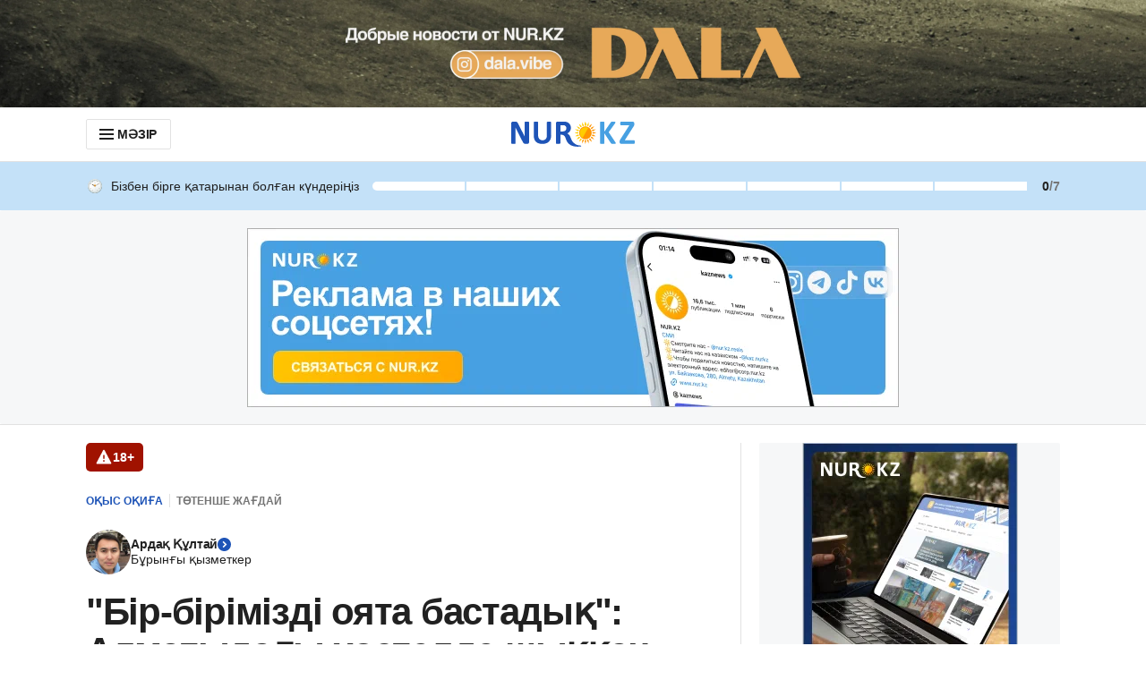

--- FILE ---
content_type: text/html
request_url: https://kaz.nur.kz/society/2048558-bir-birimizdi-oyata-bastadyq-almatydagy-xostelde-syqqan-ortten-aman-qalgan-turgyndar-oqiga-turaly-aityp-berdi/
body_size: 77584
content:
<!DOCTYPE html><html lang="kk"> <head><meta name="sentry-trace" content="959808b652f0d7a488735c9e9f9cd28a-dba066d015057655"/>
<meta name="baggage" content="sentry-environment=orange-kk,sentry-public_key=58f3ef6a23a72bd432c42a8ea703a32c,sentry-trace_id=959808b652f0d7a488735c9e9f9cd28a,sentry-org_id=70970"/><meta charset="UTF-8"><meta name="viewport" content="width=device-width,initial-scale=1,viewport-fit=cover"><meta name="theme-color" content="#1e54b7"><link rel="manifest" href="/manifest.json"><script>(function(){const uiMessages = {"advSlot":{"title":"Жарнама"},"articleReactions":{"title":"Жарияланымға реакцияңыз?","modal":{"text":"Жарияланымға реакция қалдыру үшін сіз","login":"Телефон нөірі арқылы кіру","delimiter":"немесе"},"error":{"429":"Соңғы реакцияңыз лимиттен асып кеткендіктен жіберілмеді. Сәл кейінірек тағы байқап көруіңізді сұраймыз","other":"Реакцияңыз техникалық себептерге байланысты жіберілмеді. Сәл кейінірек тағы байқап көруіңізді сұраймыз"}},"mobileAuth":{"backToApp":{"description1":"Профиліңізге кіру сәтті өтті.","description2":"Жұмысты жалғастыру үшін сізге","buttonText":"Қосымшаға оралу қажет"},"loggedOutBackToApp":{"description1":"Сіз профильден шықтыңыз.","description2":"Жұмысты жалғастыру үшін","buttonText":"Қосымшаға оралу қажет"}},"loginPage":{"questionText":"NUR.KZ-те әлі профиліңіз жоқ па? ","registerLink":"Тіркеліңіз","loginWithGoogle":"Google арқылы кіру","dividerText":"немесе","registrationWithGoogle":"Google арқылы тіркелу","navigation":{"login":"Кіру","registration":"Тіркелу"},"loginViaPhone":{"buttonText":"Телефон нөмірі арқылы кіру","stepPhone":{"labelText":"Телефон нөміріңізді енгізіңіз","buttonText":"Жалғастыру","errors":{"GOOGLE_INCORRECT_USER_PROVIDER":"Сіз аккаунтты Google арқылы тіркедіңіз, сондықтан тек сол арқылы кіре аласыз","USER_NOT_FOUND":"Бұл нөмірмен ешбір профиль тіркелмеген","PROFILE_PHONE_INVALID":"Қазақстандық оператордың телефон нөмірін енгізуіңізді сұраймыз","PROFILE_PHONE_TOO_SHORT":"Таңбалар саны жеткіліксіз"}},"stepPassword":{"labelText":"Құпиясөзді енгізіңіз","subLabelText":"{{ phoneNumber }} нөмірі үшін","forgotPassword":"Құпиясөзді ұмыттыңыз ба?","buttonBack":"Артқа","buttonNext":"Кіру","buttonLoading":"Кіру","errors":{"INVALID_PASSWORD":"Құпиясөз дұрыс емес","PROFILE_PASSWORD_TOO_SHORT":"Таңбалар саны жеткіліксіз","PROFILE_PASSWORD_TOO_LONG":"Құпиясөз тым ұзын","PROFILE_PASSWORD_USE_NOT_ALLOWED_CHARACTERS":"Құпиясөзде рұқсат етілмеген таңбалар бар"}},"notifications":{"success":"Сіз профиліңізге кірдіңіз!"}},"benefits":{"benefit1":"Жарияланымдар мен пікірлерге реакциялар қалдырыңыз","benefit2":"Жарияланымдарға пікір қалдырып, талқылауларға қатысыңыз","benefit3":"Қызығушылықтарыңызға сай ұсынылған жарияланымдарды оқыңыз"}},"profile":{"googleProfileTitle":"Google","googleLinkDescription":"NUR.KZ-тегі профиліңізді Google профилімен байланыстырыңыз. Бұл тек бір батырманың көмегімен өз профиліңізге жылдам кіруге мүмкіндік береді!","notifications":{"googleLinkSuccess":"Google профиліңізді қосу сәтті өтті!","appleLinkSuccess":"Apple профиліңізді қосу сәтті өтті!"},"linkedAccounts":{"title":"Өзара байланысқан аккаунттар","description":"KAZ.NUR.KZ-тегі профиліңізді өзге ресурстардағы аккаунттарыңызбен байланыстырыңыз. Бұл тек бір батырманың көмегімен өз профиліңізге жылдам кіруге мүмкіндік береді!","apple":{"title":"Apple"}},"providers":{"google":"Google-дағы аккаунт","apple":"Apple аккаунты"},"main":{"title":"Жеке ақпарат","notAuthorized":"Сіз профиліңізге кірген жоқсыз.","deleteProfile":"Профиліңізді жою"},"commonErrors":{"RATE_LIMIT_EXCEEDED":"Сұраным лимиті таусылды, бір минуттан соң қайта байқап көріңіз","INTERNAL_SERVER_ERROR":"Техникалық ақау пайда болды. Кейінірек тағы бір байқап көруіңізді сұраймыз","baseError":"Бірдеңе дұрыс болмады"},"sidebar":{"backToProfile":"Профильге қайтып оралу","yourProfile":"Сіздің профиліңіз","setNickname":"Лақап атты енгізу","exit":"Шығу","notifications":{"exit":"Сіз профиліңізден шығып кеттіңіз"}},"password":{"defaultStep":{"title":"Құпиясөз","buttonText":"Кұпиясөзді өзгерту","description":"Жынысыңызды ескере отырып, біз сізге қызықты жаңалықтар ұсына аламыз. Ол тек сізге ғана көрініп тұрады."},"verificationStep":{"title":"Құпиясөз"},"newPasswordStep":{"title":"Құпиясөз","newPassword":"Жаңа құпиясөз","description":"Профиліңізге кіруге мүмкіндік беретін жаңа құпиясөз ойлап табыңыз.","requirements":"Құпиясөзге қойылатын талап:","placeholder":"Құпиясөзді енгізіңіз","minSymbols":"Кемінде {{number}} таңба","canContainStart":"Тек сандардан, латын әліпбиінің әріптерінен және ","canContain":"арнайы таңбалардан","canContainEnd":" тұруы керек","tooltipTile":"Арнайы таңбалар:"},"errors":{"PROFILE_PASSWORD_TOO_SHORT":"Таңбалар саны жеткіліксіз","PROFILE_PASSWORD_TOO_LONG":"Құпиясөз тым ұзын","PROFILE_PASSWORD_USE_NOT_ALLOWED_CHARACTERS":"Құпиясөзде рұқсат етілмеген таңбалар бар"},"notifications":{"success":"Құпиясөзді өзгерту сәтті өтті!"}},"delete":{"title":"Профильді жою","description":"Сайтымыздағы профиліңізді жоюға не себеп болғанын көрсетіп, бізге жақсырақ болу түсуге көмектесіңіз.","subTitle":"Профиліңізді не үшін жойғыңыз келеді?","buttonText":"Келесі","deleteReasons":{"reason1":"Оның маған еш пайдасы жоқ","reason2":"Сайт техникалық ақауларға байланысты нашар жұмыс істейді","reason3":"Сайтта жарнама тым көп","reason4":"Жарияланым сапасы көңілімнен шықпайды","reason5":"Барлық ресурстан профилімді жойып жатырмын","other":"Басқа себеп"},"confirmStep":{"title":"Профильді жоюға өтініш жібергеннен кейін не болады?","result1":"Профиліңіз 24 сағаттың ішінде автоматты түрде жойылады.","result2":"Профильді жойғаннан кейін сіз NUR.KZ сайтында материалдарға пікір қалдыра алмайсыз. Пікір қалдыру үшін қайта тіркелуіңіз керек болады.","requestTitle":"Профильді жоюға өтініш беру","requestDescription":"Тіркеу кезінде көрсеткен нөміріңізге SMS хабарлама арқылы профиліңізді жою туралы өтінішті растауға арналған код жіберіледі.","requestButton":"Маған SMS арқылы кодты жіберіңіз","confirmTitle":"Профильді жою","confirmButton":"Өтініш беру"},"confirmStepGoogle":{"title":"Профиліңізді жою қажет пе?","backButton":"Болдырмау","nextButton":"Иә, жоб қажет","modal":{"title":"Профиліңіз қайта қалпына келтірілмейтіндей жойылады.","subTitle":"Оны жойғыңыз келетініне сенімдісіз бе?","submitButton":"Иә, сенімдімін"}},"successStep":{"requestSuccess":"Профильді жоюға өтінішті жіберу сәтті өтті","requestDescription":"NUR.KZ сайтындағы профиліңіз 24 сағаттың ішінде жойылады. Десе де сіз қашан да қайта тіркеле аласыз.","backToHomePage":"Басты бетке өту"},"errors":{"REASON_EMPTY":"Берілген нұсқалардың бірін таңдаңыз"}},"nickname":{"title":"Никнейм","description":"Никнейм сіз қалдырған пікірлердің астында көрінетін болады. Оны өзге қолданушылар көре алады.","editStep":{"description":"Бұған дейін қалдырған пікірлеріңіз ескі никнейммен сақталады. Жаңасына ауысқан болсаңыз, ауысқаннан кейінгі пікірлер ғана жаңа никнейммен көрінетін болады.","validation":"Никнеймді сандардан, қазақ және латын әліпбиінің әріптерінен, сондай-ақ астын сызу белгісінен құрай аласыз.","placeholder":"Никнейміңізді енгізіңіз"},"notifications":{"success":"Никнейміңізді сақтау сәтті өтті!"},"errors":{"PROFILE_USERNAME_TOO_SHORT":"Никнейм кемінде 2 таңбадан құралуы керек","PROFILE_USERNAME_TOO_LONG":"Никнейм должен содержать максимум 128 символов","PROFILE_USE_NOT_ALLOWED_CHARACTERS":"Никнейм тыйым салынған символдардан құралмау керек","PROFILE_USERNAME_ALREADY_EXISTS":"Мұндай никнейм бос емес"}},"phoneNumber":{"title":"Телефон нөміріңіз","descriptionStart":"Жарияланымға пікір қалдыру үшін телефон нөмірі қажет. Бұл ","description":"«Ақпараттандыру туралы»","descriptionEnd":" заңнын талабы. Нөмір тек сізге көрініп тұрады.","editStep":{"labelText":"Телефон нөміріңізді енгізіңіз","labelDescription":"Сізге растау коды жазылған СМС жіберіледі."},"notifications":{"success":"Сіздің телефон нөміріңізді сақтау сәтті өтті!","smsSuccess":"Сізге қайта СМС жіберілді"},"errors":{"PROFILE_PHONE_ALREADY_EXISTS":"Сіз енгізген телефон нөмірі басқа Google аккаунтпен ({{ email }}) байланыстырылған. Пікір қалдыру үшін аталған аккаунтқа кіруіңізді сұраймыз","PROFILE_PHONE_ALREADY_LINKED":"Сіз енгізген нөмір өзге аккаунтпен байланыстырылған. Егер бұл сіздің нөміріңіз болса, телефон нөмірі бойынша кіру қызметін пайдаланыңыз.","PROFILE_PHONE_INVALID":"Қазақстандық оператордың телефон нөмірін енгізуіңізді сұраймыз","PROFILE_PHONE_TOO_SHORT":"Таңбалар саны жеткіліксіз"}},"birthDate":{"title":"Туған күніңіз","description":"Сіздің туған күніңізді ескере отырып, біз сізге қызықты жаңалықтарды ұсына аламыз. Ол тек сізге ғана көрініп тұрады.","editStep":{"select":{"year":"Жыл","month":"Ай","day":"Күн","months":{"10":"Қазан","11":"Қараша","12":"Желтоқсан","01":"Қаңтар","02":"Ақпан","03":"Наурыз","04":"Сәуір","05":"Мамыр","06":"Маусым","07":"Шілде","08":"Тамыз","09":"Қыркүйек"}}},"notifications":{"success":"Сіздің туған күніңіз сәтті сақталды!"},"errors":{"PROFILE_BIRTHDATE_ALL_FIELDS":"Барлық жолақ толтырылуы керек"}},"gender":{"title":"Жынысыңыз","description":"Жынысыңызды ескере отырып, біз сізге қызықты жаңалықтар ұсына аламыз. Ол тек сізге ғана көрініп тұрады.","selectOptions":{"male":"Еркек","female":"Әйел"},"editStep":{"selectPlaceholder":"Жынысты таңдаңыз"},"notifications":{"success":"Жынысыңызды сақтау сәтті өтті!"},"errors":{"SELECT_OPTION":"Нұсқалардың бірін таңдаңыз"}},"otpCode":{"labelText":"СМС-тегі кодты енгізіңіз","description":"Сіздің {{ phoneNumber }} нөміріңізге растау коды жазылған СМС жіберілді.","placeholder":"Кодты енгізіңіз","resendSms":"Кодты қайта жіберу ","resendSmsAfter":"","errors":{"OTP_CODE_INVALID":"Код дұрыс емес","OTP_CODE_TOO_SHORT":"Код дұрыс емес","OTP_CODE_TOO_LONG":"Код тым ұзын","OTP_CODE_NOT_FOUND":"Код дұрыс емес"}},"common":{"notExist":"Көрсетілмеген","edit":"Өңдеу","set":"Көрсету"},"actionButtons":{"send":"Растау","save":"Сақтау","cancel":"Болдырмау","continue":"Жалғастыру","confirm":"Растау","back":"Кері қайту"}},"registrationPage":{"title":"NUR.KZ-ке тіркелгеннен кейін сізге мыналар қолжетімді болады:","footerTextStart":"Авторландырудан өту арқылы сіз ","footerTextAnd":" мен ","footerTextUserAgreement":"Қолданушы келісімі","footerTextPolicy":"Құпиялылық саясатын қабылдайсыз","benefits":{"benefit1":"Жарияланымдар мен пікірлерге реакция қалдыру","benefit2":"Жарияланымдарға пікір қалдырып, талқылауларға қатысу","benefit3":"Сіздің қызығушылығыңызға сай ұсынылған жарияланымдарды оқу"}},"restorePage":{"backButtonText":"Кіру бетіне қайтып оралу","restoreTitle":"Колдану құқығын қалпына келтіру","stepPhone":{"title":"Телефон нөміріңізді енгізіңіз","subTitle":"Сізге растау коды жазылған СМС жіберіледі","nextButtonText":"Жалғастыру","errors":{"GOOGLE_INCORRECT_USER_PROVIDER":"Сіз аккаунтты Google арқылы тіркедіңіз, сондықтан тек сол арқылы кіре аласыз","USER_NOT_FOUND":"Бұл нөмірмен ешбір профиль тіркелмеген","PROFILE_PHONE_INVALID":"Қазақстандық оператордың телефон нөмірін енгізуіңізді сұраймыз","PROFILE_PHONE_TOO_SHORT":"Таңбалар саны жеткіліксіз"}},"stepCode":{"title":"Колдану құқығын қалпына келтіру","subTitle":"Сіздің {{ phoneNumber }} нөміріңізге растау коды жазылған СМС жіберілді","placeholder":"Кодты енгізіңіз","resendSms":"Кодты қайта жіберу ","resendSmsAfter":"","backButtonText":"Артқа","nextButtonText":"Растау","errors":{"OTP_CODE_INVALID":"Код дұрыс емес","OTP_CODE_TOO_SHORT":"Код дұрыс емес","OTP_CODE_TOO_LONG":"Код тым ұзын","OTP_CODE_NOT_FOUND":"Код дұрыс емес"}},"stepPassword":{"title":"Жаңа құпиясөзді енгізіңіз","subTitle":"Өз профиліңізге кіруге арналған жаңа құпиясөз ойлап табыңыз","requirements":"Құпиясөзге қойылатын талаптар:","placeholder":"Құпиясөзді енгізіңіз","minSymbols":"Кемінде {{number}} таңба","canContainStart":"Тек сандардан, латын әліпбиінің әріптерінен және ","canContain":"арнайы таңбалардан","canContainEnd":" тұруы керек","tooltipTile":"Арнайы таңбалар:","nextButtonText":"Сақтау","errors":{"PROFILE_PASSWORD_INVALID":"Құпиясөзге қойылған талаптар орындалмады","PROFILE_PASSWORD_TOO_SHORT":"Таңбалар саны жеткіліксіз","PROFILE_PASSWORD_TOO_LONG":"Құпиясөз тым ұзын","PROFILE_PASSWORD_USE_NOT_ALLOWED_CHARACTERS":"Құпиясөзде рұқсат етілмеген таңбалар бар"}},"stepSuccess":{"title":"Құпиясөзді өзгерту сәтті өтті!","subTitle1":"Енді сіз NUR.KZ-тегі профиліңізге қайта кіре аласыз.","subTitle2":"Кіру үшін жаңа құпиясөзді қолданыңыз","nextButtonText":"Сайтқа кіру"}},"bookmarks":{"addBookmarkTooltip":"Жарияланымдарды кейінірек оқу үшін сақтаулыға қоса аласыз.","openBookmarkListTooltip":"Сіз сақтаған бетбелгілер мәзірде","sidebarMenu":{"title":"Сақтаулылар"},"list":{"title":"Сақтаулылар"},"emptyList":{"title":"Мұнда әзірше бос","description1":"Жарияланым парақшасында","description2":"батырмасын қолданып, оны сақтаулылар тізіміне қосыңыз."}},"currencyWidget":{"title":"Қаржы"},"notification":{"authSuccess":"Сіз профиліңізге кірдіңіз!"},"header":{"menuButton":"МӘЗІР","profileLink":"ПРОФИЛЬ","signInLink":"КІРУ"},"sidebar":{"closeMenuButton":"Жабу","socialNetworksTitle":"Біз әлеуметтік желілердеміз","mobileAppsTitle":"Nur.kz мобильді қосымшасы","currentTitle":"Зектілері","allCategoriesTitle":"Барлық санат","recommendationsTitle":"Ұсынымдар","feedbackLink":"Ақау туралы хабарлаңыз","advertLink":"Жарнама берушілерге"},"feedback":{"openGraphTitle":"NUR.KZ кері байланыс формасы","openGraphDescription":"Кері байланыс формасы арқылы NUR.KZ туралы пікіріңізді бізбен бөлісіңіз","title":"Ақау туралы хабарлаңыз","description":"Бұл форма техникалық командаға өтінім жіберуге арналған. Сіз мұнда NUR.KZ-тегі ақаулар туралы хабарлай аласыз. Жарияланымдарға қатысты сұрақтарды редакцияға жолдасаңыз болады:","form":{"errors":{"limit":"Сұраным лимиті таусылды, бір минуттан соң қайта байқап көріңіз","common":"Техникалық ақау пайда болды. Кейінірек тағы бір байқап көруіңізді сұраймыз"},"topic":{"label":"Өтінім тақырыбын таңдаңыз. Бұл бізге өтініміңізді бірден қажетті маманға жолдауға мүмкіндік береді","placeholder":"Тақырыпты таңдау","selectOptions":[{"label":"Пайдаланушы профилі","value":"Пайдаланушы профилі","id":0},{"label":"Пікірлер жүйесі","value":"Пікірлер жүйесі","id":1},{"label":"Жаңалықтарға жазылу","value":"Жаңалықтарға жазылу","id":2},{"label":"Сайттағы техникалық ақау","value":"Сайттағы техникалық ақау","id":3},{"label":"Жарияланымдағы қате","value":"Жарияланымдағы қате","id":4},{"label":"Басқа","value":"Басқа","id":5}]},"email":{"label":"E-mail-іңізді жазыңыз. Бұл бізге сұрақ туындағанда сізбен байланыста болуға мүмкіндік береді","placeholder":"E-mail-імді жазу","errors":{"empty":"Өз email-іңізді жазуыңызды сұраймыз","wrongPattern":"E-mail қате терілді"}},"message":{"label":"Қандай ақауға тап болғаныңызды жазыңыз","placeholder":"Менде мынаған қатысты мәселе туындап тұр...","errors":{"empty":"Қандай ақау барын сипаттауыңызды сұраймыз","length":"Мәтін тым қысқа. Символдардың минималды саны – 5"}},"submitButton":"Жіберу"},"formSuccess":{"title":"Хабарламаңыз жіберілді!","description1":"NUR.KZ-тің жұмысын жақсарта түсуге көмектесіп жатқаныңызға рақмет!","description2":"Бізде қосымша сұрақ туындаса, сізбен байланысқа шығатын боламыз.","link":"Басты бетке өту"}},"errors":{"common":{"RATE_LIMIT_EXCEEDED":"Сұраным лимиті таусылды, бір минуттан соң қайта байқап көріңіз","INTERNAL_SERVER_ERROR":"Техникалық ақау пайда болды. Кейінірек тағы бір байқап көруіңізді сұраймыз","baseError":"Бірдеңе дұрыс болмады"},"phoneNumber":{"GOOGLE_INCORRECT_USER_PROVIDER":"Сіз енгізген нөмір өзге аккаунтпен байланыстырылған. Егер бұл сіздің нөміріңіз болса, телефон нөмірі бойынша кіру қызметін пайдаланыңыз.","PROFILE_PHONE_ALREADY_LINKED":"Сіз енгізген нөмір өзге аккаунтпен байланыстырылған. Егер бұл сіздің нөміріңіз болса, телефон нөмірі бойынша кіру қызметін пайдаланыңыз.","PROFILE_PHONE_ALREADY_EXISTS":"Такой номер телефона уже закреплен за другим профилем","USER_NOT_FOUND":"Бұл нөмірмен ешбір профиль тіркелмеген","PROFILE_PHONE_INVALID":"Қазақстандық оператордың телефон нөмірін енгізуіңізді сұраймыз","PROFILE_PHONE_TOO_SHORT":"Таңбалар саны жеткіліксіз"},"SMSCode":{"OTP_CODE_INVALID":"Код дұрыс емес","OTP_CODE_TOO_SHORT":"Код дұрыс емес","OTP_CODE_TOO_LONG":"Код тым ұзын","OTP_CODE_NOT_FOUND":"Код дұрыс емес"},"nickname":{"PROFILE_USERNAME_TOO_SHORT":"Никнейм кемінде 2 таңбадан құралуы керек","PROFILE_USERNAME_TOO_LONG":"Никнейм должен содержать максимум 128 символов","PROFILE_USE_NOT_ALLOWED_CHARACTERS":"Никнейм тыйым салынған символдардан құралмау керек","PROFILE_USERNAME_ALREADY_EXISTS":"Мұндай никнейм бос емес"},"google":{"EMAIL_ALREADY_REGISTERED":"Өкінішке қарай, Google профиліңізді NUR.KZ сайтындағы қазіргі профиліңізбен байланыстыра алмаймыз, себебі ол сайтымызда өзге профильге байланыстырылған. Егер сіздің Google профиліңіз осы болса, онда <text>мына нұсқаулықтың</text> көмегімен сіз бұл қатені түзете аласыз.","EMAIL_ALREADY_EXIST":"Өкінішке қарай, Google профиліңізді NUR.KZ сайтындағы қазіргі профиліңізбен байланыстыра алмаймыз, себебі ол сайтымызда өзге профильге байланыстырылған."},"apple":{"APPLE_ALREADY_REGISTERED":"Өкінішке қарай, Apple профиліңізді NUR.KZ сайтындағы қазіргі профиліңізбен байланыстыра алмаймыз, себебі ол сайтымызда өзге профильге байланыстырылған. Егер сіздің Apple профиліңіз осы болса, онда <text>мына нұсқаулықтың</text> көмегімен сіз бұл қатені түзете аласыз.","APPLE_ALREADY_EXIST":"Өкінішке қарай, Apple профиліңізді NUR.KZ сайтындағы қазіргі профиліңізбен байланыстыра алмаймыз, себебі ол сайтымызда өзге профильге байланыстырылған."}},"forms":{"phoneNumber":{"title":"Телефон нөміріңізді енгізіңіз","subtitle":"Сізге растау коды жазылған СМС жіберіледі","actionButtons":{"submit":"Жалғастыру","cancel":"Болдырмау","back":"Кері қайту"},"notifications":{"success":"Сіздің телефон нөміріңізді сақтау сәтті өтті!"}},"SMSCode":{"title":"СМС-тегі кодты енгізіңіз","subTitle1":"Сіздің","subTitle2":"нөміріңізге растау коды жазылған СМС жіберілді.","placeholder":"Кодты енгізіңіз","resendSms":"Кодты қайта жіберу ","resendSmsAfter":"","actionButtons":{"submit":"Растау","cancel":"Кері қайту"},"notifications":{"success":"Сізге қайта СМС жіберілді"}},"nickname":{"title":"Никнейм енгізіңіз","description":"Никнейм сіз қалдырған пікірлердің астында көрінетін болады. Оны өзге қолданушылар көре алады.","placeholder":"Никнейміңізді енгізіңіз","validation":"Қазақ, орыс және латын әліпбиінің сандарынан, әріптерінен, сондай-ақ астын сызу белгісінен құрауға болады","actionButtons":{"submit":"Сақтау","cancel":"Болдырмау"},"notifications":{"success":"Никнейміңізді сақтау сәтті өтті!"}}},"authOverlay":{"titlePhone":"Телефон нөміріңізді енгізіңіз","titleNickname":"Никнейм ойлап табыңыз","titleAll":"Телефон нөміріңіз бен лақап атыңызды енгізіңіз","description":{"collapsed":{"all1":"Пікір білдіру үшін","all2":"телефон нөміріңізді көрсетіңіз және никнейм ойлап табыңыз","nickname1":"Пікір білдіру үшін","nickname2":"никнейм ойлап табыңыз","phone1":"Пікір білдіру үшін","phone2":"телефон нөміріңізді көрсетіңіз"},"expanded":{"all1":"Бұл","all2":"\"Ақпараттандыру туралы\"","all3":"заң талаптарына сай сайтта пікір қалдыру үшін қажет","nickname":"Бұл сайтымызға пікір қалдыру үшін қажет","phone1":"Бұл","phone2":"\"Ақпараттандыру туралы\"","phone3":"Заңның талаптарына сәйкес біздің сайтта пікір қалдыру үшін қажет"},"noNickname":"Өзіңізге никнейм ойлап табыңыз. Бұл KAZ.NUR.KZ-ке пікір қалдыру үшін қажет"},"stepAll":{"title":{"phone":"Телефон нөміріңіз","nickname":"Никнейм"},"stepNumber1":"2 қадамның","stepNumber2":"-іншісі:"},"buttons":{"notNow":"Қазір емес","cancel":"Болдырмау","set":"Көрсету"}},"articleComments":{"myComments":{"title":"Менің пікірлерім","noComments1":"Мына жарияланымға сіз әзірге пікір қалдырмадыңыз.","noComments2":"Талқылауға қосылыңыз немесе өзге қолданушылардың пікірлерін қараңыз."},"sorting":{"newest":"Алдымен жаңаларын","popular":"Танымалдарын","replies":"Жауап санына қарай","oldest":"Алдымен ескілерін"},"loading":"Пікірлер жүктелуде","noComments":"Мұнда әзірге ешкім пікір қалдырмады Тағы да оқыңыздар","lastComments":"Соңғы пікірлер","commentsCount":"Барлық пікір саны: ","leaveFirstComment":"Бірінші болып пікір қалдыру","goToThread":"Талқылауға өту","notAuthenticatedText":"Талқылауға қатысу немесе пікірлерге реакция ","notAuthenticatedTextLink":"қалдыру үшін профиліңізге кіріңіз","goToLogin":"войдите в профиль","modalComments":"Пікірлер: ","modalAgreement1":"Талқылауға қатысуды бастамас бұрын","modalAgreement2":"Пікір қалдыру ережелерін","modalAgreement3":"оқып шығуыңызды сұраймыз","inputText":"Пікір қалдырыңыз...","reply":"Жауап беру","cancel":"Болдырмау","publish":"Жариялау","limitError":"Пікір жіберу бойынша лимит таусылды, сол себепті соңғы пікіріңіз модерацияға жіберілмейді. 5 минуттан кейін қайта жіберіп көріңіз","publishError":"Пікіріңіз техникалық ақауға байланысты жіберілмеді. Сәл кейінірек жіберіп көруіңізді сұраймыз","moderationText1":"Бұл пікір ","moderationTextLink":"модерациядан","moderationText2":"өтіп жатқандықтан, әзірше тек сізге көрінеді","connectionError":"Пікіріңіз интернетке қосылу ақауларына байланысты жіберілмеді. Интернет байланысын тексеріп, бетті қайта жүктеңіз","authenticatedOverlay":{"titlePhone":"Телефон нөміріңізді енгізіңіз","titleNickname":"Лақап атыңызды енгізіңіз","titleAll":"Телефон нөміріңіз бен лақап атыңызды енгізіңіз","contentStart":"Бұл ","contentLink":"\"Ақпараттандыру туралы\"","contentEnd":" Заңның талаптарына сәйкес біздің сайтта пікір қалдыру үшін қажет. Мұны өз профиліңізде жасай аласыз","contentNoNumber":"Бұл біздің сайтта пікір қалдыру үшін қажет. Мұны өз профиліңізде жасай аласыз","buttonText":"Профильге өту"}},"subscriptionSection":{"title":"Барлығын бірінші болып біліп отырыңыз","description":"Бізге жазылып, Қазақстанның өзекті жаңалықтарынан, қызықты суреттер, видеолар мен эксклюзивтерден хабардар болыңыз"},"mainPage":{"openGraphTitle":"Қазақстанның бүгінгі жаңалықтары - NUR.KZ-тен соңғы жаңалықтар","openGraphDescription":"Қазақстанның соңғы жаңалықтары, қызықты фактілер мен аналитика. NUR.KZ-пен ҚР-дағы және әлемдегі соңғы оқиғалардан хабардар болыңыз","newsSectionTitle":"Толығырақ","importantNewsTitle":"Қазақстан және әлем жаңалықтары","importantNewsBottomTitle":"Барлық басты жаңалық"},"article":{"popular":"Көп оқылған"},"shareArticleModalWidget":{"title":"Бөлісу","copy":"Сілтемені көшіру"},"copy":{"success":"Сілтеме айырбастау буферіне көшірілді"},"summaryBlock":{"title":"МАЗМҰНЫ"},"articleTranslationLink":"Читать на русском","articleInfoLink":{"text":"Мәтіннен қате тапсаңыз,","linkText":"бізге жазыңыз","email":{"email":"editor@corp.nur.kz","subject":"Мәтіннен қате таптым","body":"Мәтіннен қате таптым"}},"userAchievements":{"title":"Бізбен бірге қатарынан болған күндеріңіз","tooltipNotAuthorized":{"description1":"NUR.KZ-те соңғы рет не істегеніңізді көру үшін   ","link1":"кіріңіз","description2":"немесе","link2":"тіркеліңіз.","toKnowMore":"Толығырақ ақпарат алу","toKnowMoreLink":"/kak-rabotaet-nur-kz-kaz/2270088-endi-arbir-oqyrman-kaz-nur-kz-te-zhanga-martebege-ie-bola-alady/"},"tooltipHelp":{"description":"NUR.KZ-тегі соңғы әрекетіңіз","linkText":"Толығырақ ақпарат алу","link":"/kak-rabotaet-nur-kz-kaz/2270088-endi-arbir-oqyrman-kaz-nur-kz-te-zhanga-martebege-ie-bola-alady/"},"tooltipCongrats":{"subTitle1":"Бізбен бірге қатарынан","subTitle2":"","title":"күн болдыңыз!","description1":"Құттықтаймыз — сіздің жаңа","description2":"титулын иелендіңіз.","description3":"Алған бетіңізден қайтпаңыз: бізбен бірге қатарынан","description4":"күн болып,","description5":"титулын иеленіңіз"},"badges":{"guest":"Көшпенді","local":"Ауыл тұрғыны","expert":"Салт атты","oldTimer":"Ақылман","guardian":"Ұраншы","watcher":"Шежіреші","legend":"Бәйтерек"}},"categoriesMenuImageAlt":"1XBET - спортқа ұтыс тігулер","categoriesMenuTooltip":{"description":"\"Қазақстан Республикасы Мәдениет және спорт министрлігінің Туризм индустриясының комитеті\" республикалық мемлекеттік мекемесі 2024 жылғы 25 шiлдеде берген №24358082 лицензия"},"feedbackPage":{"title":"Ақау туралы хабарлаңыз","description":"Бұл форма техникалық командаға өтінім жіберуге арналған. Сіз мұнда NUR.KZ-тегі ақаулар туралы хабарлай аласыз. Жарияланымдарға қатысты сұрақтарды редакцияға жолдасаңыз болады:","form":{"errors":{"limit":"Сұраным лимиті таусылды, бір минуттан соң қайта байқап көріңіз","common":"Техникалық ақау пайда болды. Кейінірек тағы бір байқап көруіңізді сұраймыз"},"topic":{"label":"Өтінім тақырыбын таңдаңыз. Бұл бізге өтініміңізді бірден қажетті маманға жолдауға мүмкіндік береді","placeholder":"Тақырыпты таңдау","selectOptions":[{"label":"Пайдаланушы профилі","value":"Пайдаланушы профилі","id":0},{"label":"Пікірлер жүйесі","value":"Пікірлер жүйесі","id":1},{"label":"Жаңалықтарға жазылу","value":"Жаңалықтарға жазылу","id":2},{"label":"Сайттағы техникалық ақау","value":"Сайттағы техникалық ақау","id":3},{"label":"Жарияланымдағы қате","value":"Жарияланымдағы қате","id":4},{"label":"Басқа","value":"Басқа","id":5}]},"email":{"label":"E-mail-іңізді жазыңыз. Бұл бізге сұрақ туындағанда сізбен байланыста болуға мүмкіндік береді","placeholder":"E-mail-імді жазу","errors":{"empty":"Өз email-іңізді жазуыңызды сұраймыз","wrongPattern":"E-mail қате терілді"}},"message":{"label":"Қандай ақауға тап болғаныңызды жазыңыз","placeholder":"Менде мынаған қатысты мәселе туындап тұр...","errors":{"empty":"Қандай ақау барын сипаттауыңызды сұраймыз","length":"Мәтін тым қысқа. Символдардың минималды саны – 5"}},"submitButton":"Жіберу"},"formSuccess":{"title":"Хабарламаңыз жіберілді!","description1":"NUR.KZ-тің жұмысын жақсарта түсуге көмектесіп жатқаныңызға рақмет!","description2":"Бізде қосымша сұрақ туындаса, сізбен байланысқа шығатын боламыз.","link":"Басты бетке өту"}}};

  window.uiMessages = uiMessages;
})();</script> <script type="module" src="/_astro/ui-messages.astro_astro_type_script_index_0_lang.Cm_0kJDL.js"></script><link rel="preconnect" href="https://cdn.nur.kz"><link rel="preconnect" href="https://stat.khanate.pro"><link rel="preconnect" href="https://api.kznur.com/"><link rel="preconnect" href="https://comments.nur.kz/" crossorigin><link rel="preconnect" href="https://thehive.pro/" crossorigin><link rel="preconnect" href="https://discovery.nur.kz/" crossorigin><link rel="preload" href="/_astro/palette.E1zzdtkl.css" as="style"><link rel="stylesheet" href="/_astro/palette.E1zzdtkl.css"><link rel="preload" href="/_astro/variables.TeG7S1sS.css" as="style"><link rel="stylesheet" href="/_astro/variables.TeG7S1sS.css"><link rel="preload" href="/_astro/index.CKSRPbcV.css" as="style"><link rel="stylesheet" href="/_astro/index.CKSRPbcV.css"><link rel="preload" href="/_astro/bundle.BwnAI3hX.css" as="style"><link rel="stylesheet" href="/_astro/bundle.BwnAI3hX.css"><link rel="preload" href="https://cdn.nur.kz/static/branding-bg/dalavide-1920х120-ru.v2.webp" imagesrcset="https://cdn.nur.kz/static/branding-bg/dalavide-1920х120-ru.v2.webp 1920w, https://cdn.nur.kz/static/branding-bg/dalavide-1024х96-ru.v3.webp 1024w" imagesizes="100vw" fetchpriority="high" as="image" type="image/webp"><link fetchpriority="high" rel="preload" href="https://cdn.nur.kz/images/1200x675/dfdb8d4cf6cc560c.webp?version=1" imagesrcset="https://cdn.nur.kz/images/1200x675/dfdb8d4cf6cc560c.webp?version=1 1200w,https://cdn.nur.kz/images/1120x630/dfdb8d4cf6cc560c.webp?version=1 1120w,https://cdn.nur.kz/images/720x405/dfdb8d4cf6cc560c.webp?version=1 720w,https://cdn.nur.kz/images/560x315/dfdb8d4cf6cc560c.webp?version=1 560w" imagesizes="(max-width: 755px) calc(100vw - 40px), (max-width: 1151px) calc(100vw - 90px), 711px" as="image" type="image/webp"><title>&quot;Бір-бірімізді оята бастадық&quot;: Алматыдағы хостелде шыққан өрттен аман қалған тұрғындар оқиға туралы айтып берді</title><meta name="description" content="Алматыдағы өрт кезінде хостелден шығып үлгерген тұрғындар оқиға туралы айтып берді. Бұл туралы KAZ.NUR.KZ КТК телеарнасына сілтеме жасап хабарлайды."><meta property="og:url" content="https://kaz.nur.kz/society/2048558-bir-birimizdi-oyata-bastadyq-almatydagy-xostelde-syqqan-ortten-aman-qalgan-turgyndar-oqiga-turaly-aityp-berdi/"><meta property="og:type" content="article"><meta property="og:locale" content="kk_KZ"><meta name="twitter:title" content="&#34;Бір-бірімізді оята бастадық&#34;: Алматыдағы хостелде шыққан өрттен аман қалған тұрғындар оқиға туралы айтып берді"><meta name="twitter:description" content="Алматыдағы өрт кезінде хостелден шығып үлгерген тұрғындар оқиға туралы айтып берді. Бұл туралы KAZ.NUR.KZ КТК телеарнасына сілтеме жасап хабарлайды."><meta name="twitter:image" content="https://cdn.nur.kz/images/1200x675/dfdb8d4cf6cc560c.jpeg?version=1"><meta name="twitter:card" content="summary_large_image"><meta name="twitter:url" content="https://kaz.nur.kz/society/2048558-bir-birimizdi-oyata-bastadyq-almatydagy-xostelde-syqqan-ortten-aman-qalgan-turgyndar-oqiga-turaly-aityp-berdi/"><meta name="twitter:site" content="@PortalNURKZ"><meta property="og:title" content="&#34;Бір-бірімізді оята бастадық&#34;: Алматыдағы хостелде шыққан өрттен аман қалған тұрғындар оқиға туралы айтып берді"><meta property="og:description" content="Алматыдағы өрт кезінде хостелден шығып үлгерген тұрғындар оқиға туралы айтып берді. Бұл туралы KAZ.NUR.KZ КТК телеарнасына сілтеме жасап хабарлайды."><meta property="og:image" content="https://cdn.nur.kz/images/1200x675/dfdb8d4cf6cc560c.jpeg?version=1"><meta property="og:image:width" content="1200"><meta property="og:image:height" content="675"><meta property="fb:pages" content="919126204792309"><meta property="fb:app_id" content="1407652382866683"><meta property="og:site_name" content="NUR.KZ"><link type="image/png" href="/_astro/images/favicons/favicon-16x16.png" rel="icon" sizes="16x16"><link type="image/png" href="/_astro/images/favicons/favicon-32x32.png" rel="icon" sizes="32x32"><link rel="apple-touch-icon" sizes="180x180" href="/_astro/images/favicons/apple-touch-icon.png"><link rel="alternate" hreflang="ru" href="https://www.nur.kz/society/2048558-bir-birimizdi-oyata-bastadyq-almatydagy-xostelde-syqqan-ortten-aman-qalgan-turgyndar-oqiga-turaly-aityp-berdi/"><link rel="alternate" hreflang="kk" href="https://kaz.nur.kz/society/2048558-bir-birimizdi-oyata-bastadyq-almatydagy-xostelde-syqqan-ortten-aman-qalgan-turgyndar-oqiga-turaly-aityp-berdi/"><link rel="alternate" hreflang="x-default" href="https://www.nur.kz/society/2048558-bir-birimizdi-oyata-bastadyq-almatydagy-xostelde-syqqan-ortten-aman-qalgan-turgyndar-oqiga-turaly-aityp-berdi/"><meta name="theme-color" content="#1e54b7"><link rel="manifest" href="/manifest.json" crossorigin="anonymous"><link href="https://kaz.nur.kz/society/2048558-bir-birimizdi-oyata-bastadyq-almatydagy-xostelde-syqqan-ortten-aman-qalgan-turgyndar-oqiga-turaly-aityp-berdi/" rel="canonical"><meta name="robots" content="index, follow, max-snippet:-1, max-video-preview:-1, max-image-preview:large"><meta property="og:updated_time" content="2023-12-01T04:27:36.000Z"><meta property="article:modified_time" content="2023-12-01T04:27:36.000Z"><meta property="article:published_time" content="2023-12-01T02:24:00.000Z"><meta property="og:image:alt" content="Нұрсұлтан Дюргалов. Видео кадры"><meta property="article:publisher" content="https://www.facebook.com/PortalNURKZ"><meta property="article:section" content="Оқыс оқиға"><script>(function(){const articleTargeting = {"articleId":2048558,"articleType":"regular","authorIds":[485],"authors":["Ардақ Құлтай"],"publicationDate":"2023-12-01T02:24:00.000Z","attrContentType":"kaznews","attrSponsoredBy":"","tags":[]};

  window.articleTargeting = articleTargeting;
})();</script><script>(function(){const articleUrl = "https://kaz.nur.kz/accidents/emergency/2048558-bir-birimizdi-oyata-bastadyq-almatydagy-xostelde-syqqan-ortten-aman-qalgan-turgyndar-oqiga-turaly-aityp-berdi/";
const articleId = 2048558;
const mainHeadline = "\"Бір-бірімізді оята бастадық\": Алматыдағы хостелде шыққан өрттен аман қалған тұрғындар оқиға туралы айтып берді";

  const url = new URL(articleUrl);

  window.articleDetails = window.articleDetails || {};

  window.articleDetails[articleId] = {
    articleId: Number(articleId),
    docHost: url.host,
    docPath: url.pathname,
    pageTitle: mainHeadline,
    url: articleUrl,
  };
})();</script><!-- pixel jitsu code --><noscript><picture><img src="https://stat.khanate.pro/api/v1/p.gif?data=eyJ0b2tlbiI6ImpzLmQyN3V0cWVvc3M2czBka2IwNHB6MWIuOGdudG03OWNwdTlvOTV6cDd0OWJ4ZyIsImV2ZW50X3R5cGUiOiJwYWdldmlldyIsImRvY19ob3N0Ijoid3d3Lm51ci5reiIsImRvY19wYXRoIjoiLyJ9" alt="jitsu gif" style="visibility:hidden;display:block" width="1" height="1"></picture></noscript><!-- /pixel jitsu code --><!-- Yandex.Metrika counter --><script type="text/javascript">(function(){const yandexCounterId = "35102860";

  (function (m, e, t, r, i, k, a) {
    m[i] =
      m[i] ||
      function () {
        (m[i].a = m[i].a || []).push(arguments);
      };
    m[i].l = 1 * new Date();
    for (var j = 0; j < document.scripts.length; j++) {
      if (document.scripts[j].src === r) {
        return;
      }
    }
    (k = e.createElement(t)),
      (a = e.getElementsByTagName(t)[0]),
      (k.async = 1),
      (k.src = r),
      a.parentNode.insertBefore(k, a);
  })(window, document, 'script', 'https://mc.yandex.ru/metrika/tag.js', 'ym');

  ym(yandexCounterId, 'init', {
    clickmap: true,
    trackLinks: true,
    accurateTrackBounce: true,
    webvisor: true,
  });
})();</script> <noscript><div><img src="https://mc.yandex.ru/watch/35102860" style="position:absolute; left:-9999px;" alt=""></div></noscript><!-- /Yandex.Metrika counter --><link rel="stylesheet" href="/_astro/article.B_fkM6VC.css">
<link rel="stylesheet" href="/_astro/article.R0Aaj_hP.css">
<style>._commentModalWrapper_19i5u_1{width:100%;height:100%;overflow:hidden;position:fixed;top:0;left:0;z-index:100;background-color:#0000007f}._modalWrapper_psups_1{box-sizing:border-box;display:flex;justify-content:center;align-items:center}@media screen and (min-width: 756px){._modalWrapper_psups_1{padding:0}}._container_psups_13{box-sizing:border-box;width:calc(100% - 30px);height:calc(100% - 30px);max-width:630px;padding:65px 20px 60px;position:relative;display:flex;flex-direction:column;justify-content:center;align-items:center;background-color:var(--white)}@media screen and (min-width: 756px){._container_psups_13{height:auto}}._closeIcon_psups_35{width:30px;height:30px;padding:0;margin:0;position:absolute;top:20px;right:20px;display:flex;justify-content:center;align-items:center;background-color:transparent;border:none;cursor:pointer}._image_psups_57{width:80px;height:80px;margin-bottom:15px;display:block}._divider_psups_66{width:100%;max-width:370px;margin:25px auto;position:relative;display:flex;justify-content:center}._divider_psups_66:before{height:1px;position:absolute;top:9px;right:0;left:0;background-color:var(--gray-200);content:""}._dividerText_psups_90{padding:0 10px;z-index:var(--above-text-z-index);display:block;color:var(--gray-500);background-color:var(--white)}._text_psups_101{max-width:280px;margin-bottom:20px;color:var(--gray-900);text-align:center}._signupButton_psups_111{width:100%;max-width:370px}._authButtonDivider_psups_116{margin-top:15px}
._tooltipContainer_3l23z_1{position:absolute;top:0;right:0;z-index:1}@media screen and (min-width: 1152px){._tooltipContainer_3l23z_1{top:0;right:0;left:0}}._tooltip_3l23z_1{box-sizing:border-box;width:220px;padding:20px;position:relative;background-color:var(--white);border-radius:4px;box-shadow:0 0 25px #7575758c}._tooltip_3l23z_1._pulse_3l23z_27{animation:_pulse_3l23z_27 10s linear forwards}._tooltip_3l23z_1._open_3l23z_31{animation:_fade-in_3l23z_1 1s forwards}._tooltip_3l23z_1._closed_3l23z_35{animation:_fade-out_3l23z_1 1s forwards}._tooltip_3l23z_1:before{width:8px;height:8px;position:absolute;top:0;left:0;display:block;background-color:var(--white);transform:rotate(45deg);content:""}@media screen and (min-width: 1152px){._tooltip_3l23z_1:before{top:0;left:0}}._tooltipText_3l23z_61{color:var(--gray-800);font:var(--title-14);letter-spacing:var(--title-14-letter-spacing)}._closeButtonIcon_3l23z_68{position:absolute;top:10px;right:10px;background:inherit;border:0;cursor:pointer}._closeIcon_3l23z_80{width:24px;height:24px}@keyframes _pulse_3l23z_27{0%{transform:scaleZ(1)}5%{transform:scale3d(1.05,1.05,1.05)}10%{transform:scaleZ(1)}25%{transform:scaleZ(1)}30%{transform:scale3d(1.05,1.05,1.05)}35%{transform:scaleZ(1)}50%{transform:scaleZ(1)}55%{transform:scale3d(1.05,1.05,1.05)}60%{transform:scaleZ(1)}75%{transform:scaleZ(1)}80%{transform:scale3d(1.05,1.05,1.05)}85%{transform:scaleZ(1)}to{transform:scaleZ(1)}}@keyframes _fade-in_3l23z_1{0%{opacity:0}to{opacity:1}}@keyframes _fade-out_3l23z_1{0%{opacity:1}to{opacity:0}}._tooltipContainer_1soiu_1{top:calc(100% + 10px);right:auto;left:-7px}@media screen and (min-width: 756px){._tooltipContainer_1soiu_1{top:calc(100% + 10px);right:auto;left:-28px}}@media screen and (min-width: 1152px){._tooltipContainer_1soiu_1{width:190px;top:-5px;right:auto;left:calc(100% + 11px)}}._tooltip_1soiu_1{width:190px}._tooltip_1soiu_1:before{top:-4px;left:17px}@media screen and (min-width: 756px){._tooltip_1soiu_1:before{top:-4px;left:38px}}@media screen and (min-width: 1152px){._tooltip_1soiu_1:before{top:19px;left:-4px}}
</style>
<link rel="stylesheet" href="/_astro/_page_.GiYDME6p.css">
<link rel="stylesheet" href="/_astro/_page_.D108RBV2.css">
<style>._button_stm19_1{width:100%;display:flex;justify-content:center;flex-shrink:0;cursor:pointer}
.advert.astro-qisfi3q2{width:100%;overflow:hidden;position:relative;z-index:var(--adv-slot-z-index);text-align:center}@media screen and (min-width: 1152px){.advert.astro-qisfi3q2 iframe.astro-qisfi3q2{min-width:240px!important}}.advert.astro-qisfi3q2:empty{padding:0;margin:0}.adv-placeholder.astro-vyzjnlej{min-height:100px;position:relative;z-index:var(--adv-placeholder-z-index);display:flex;justify-content:center;align-items:center}.adv-placeholder.astro-vyzjnlej:after{width:100%;height:100%;position:absolute;top:0;left:0;z-index:var(--adv-placeholder-z-index);display:flex;justify-content:center;align-items:center;color:var(--silver);background:var(--pale-grey);border-radius:2px;font-size:13px;content:attr(data-label)}.adv-placeholder--sidebar.astro-vyzjnlej{min-height:400px;margin-bottom:20px;display:none}@media screen and (min-width: 1152px){.adv-placeholder--sidebar.astro-vyzjnlej{display:block}}.adv-placeholder--sidebar-large.astro-vyzjnlej{min-height:600px}.adv-placeholder--sidebar-sport-category.astro-vyzjnlej{min-height:336px}.adv-placeholder--in-article.astro-vyzjnlej{margin:25px 0;min-height:var(--adv-placeholder-in-article-min-height)}@media screen and (min-width: 756px){.adv-placeholder--in-article.astro-vyzjnlej{min-height:100px}}.adv-placeholder--header.astro-vyzjnlej{max-width:100%;display:none}@media screen and (min-width: 1152px){.adv-placeholder--header.astro-vyzjnlej{min-height:calc(var(--advert-desktop-top-min-height) + 40px);display:flex;border-bottom:1px solid var(--gray-200)}}
.section-headline.astro-2c2pntrt{margin-bottom:15px}@media screen and (min-width: 1152px){.section-headline.astro-2c2pntrt{margin-bottom:20px}}
._googleButton_5htbe_1{height:40px;display:flex;justify-content:center}
._loader_1bqi5_1{width:60px;height:60px;margin:20px auto;border:2px solid rgb(255 255 255 / 20%);border-top:2px solid var(--gray-500);border-radius:50%;animation:_loader-spin_1bqi5_1 1s linear infinite}@keyframes _loader-spin_1bqi5_1{0%{transform:rotate(0)}to{transform:rotate(360deg)}}
</style>
<link rel="stylesheet" href="/_astro/close.CcnWKcUw.css">
<style>.branding.astro-fkprcztr{width:100%;position:absolute;top:0;left:0;z-index:var(--adv-branding-z-index);display:block;background-position:100% 0}.brandingTop.astro-fkprcztr{height:var(--branding-top-mobile-height);display:block;background-repeat:no-repeat;background-position:center;background-size:cover}@media screen and (min-width: 1152px){.brandingTop.astro-fkprcztr{height:var(--branding-top-desktop-height)}}.brandingTopRus.astro-fkprcztr{background-image:var(--brandingTopRusBg2x)}@media screen and (min-width: 1152px){.brandingTopRus.astro-fkprcztr{background-image:var(--brandingTopRusBgDesktop2x)}}.brandingTopKaz.astro-fkprcztr{background-image:var(--brandingTopKazBg2x)}@media screen and (min-width: 1152px){.brandingTopKaz.astro-fkprcztr{background-image:var(--brandingTopKazBgDesktop2x)}}.brandingLeft.astro-fkprcztr,.brandingRight.astro-fkprcztr{width:var(--branding-width);height:var(--branding-height);top:120px;background-repeat:repeat}@media screen and (min-width: 1921px){.brandingLeft.astro-fkprcztr,.brandingRight.astro-fkprcztr{background-repeat:no-repeat;background-size:cover}}.brandingRight.astro-fkprcztr{right:0;left:auto;background-position:0 0}.brandingFixed.astro-fkprcztr{position:fixed;transform:translateY(-120px)}@media screen and (min-width: 1152px){.brandingFixed.astro-fkprcztr{transform:translateY(-120px)}}.adv.astro-fkprcztr{position:fixed;top:-999px;left:-999px;z-index:var(--z-index-0);opacity:0}
</style>
<link rel="stylesheet" href="/_astro/desktop-date-picker.DdjxYr1F.css">
<style>.adv-profit-button.astro-qbqjpbzc{overflow:hidden;position:relative;z-index:var(--adv-profit-button-z-index);text-align:center}.adv-anchor.astro-iuus67yy{display:none;position:fixed;bottom:0;left:0;right:0;z-index:var(--adv-anchor-z-index);transition:transform .2s ease-in-out;will-change:transform;overflow:visible;background-color:var(--white);text-align:center}@media screen and (min-width: 518px){.adv-anchor.astro-iuus67yy{display:block}}.close.astro-iuus67yy{position:absolute;left:0;top:0;width:48px;height:24px;cursor:pointer;transform:translate(calc(50vw - 50%),-100%);text-align:center;background:#005394 url(/_astro/images/icons/arrow-down.svg) no-repeat 50%}.advAnchorCollapsed.astro-iuus67yy{transform:translateY(100%)}.advAnchorCollapsed.astro-iuus67yy .close.astro-iuus67yy{transform:translate(calc(50vw - 50%),-100%) rotate(180deg)}
</style>
<link rel="stylesheet" href="/_astro/_page_.BJhLO7bp.css">
<style>.grid--3-columns.astro-aencquhh{margin-bottom:30px}@media screen and (min-width: 1152px){.grid--3-columns.astro-aencquhh{margin-bottom:40px}}@media screen and (min-width: 1152px){.grid__item.astro-aencquhh.grid__item--last-row-and-last-in-row:nth-child(3n+3):after{height:100%}}@media screen and (min-width: 1152px){.grid__item.astro-aencquhh:nth-child(3n+3):after{content:"";position:absolute;right:-20px;top:0;height:calc(100% + 40px);width:1px;background-color:var(--gray-200)}}.category-page__adv-placeholder-mobile.astro-aencquhh{margin-bottom:30px}.category-page__adv-placeholder-mobile.astro-aencquhh:before{content:"";display:block;position:absolute;bottom:-15px;left:0;width:100%;height:1px;background-color:var(--gray-200)}@media screen and (min-width: 1152px){.category-page__adv-placeholder-mobile.astro-aencquhh{display:none}}
</style>
<link rel="stylesheet" href="/_astro/_page_.JGpYXyaa.css">
<style>._bottomNavigationMenu_1c3tj_1{width:100%;height:calc(56px + env(safe-area-inset-bottom));padding-bottom:env(safe-area-inset-bottom);position:sticky;bottom:0;left:0;z-index:var(--z-index-2);display:flex;align-items:center;background-color:var(--white);box-shadow:0 -1px 2px #455a641a}@media screen and (min-width: 1152px){._bottomNavigationMenu_1c3tj_1{display:none}}._link_1c3tj_24{width:calc(100% / 3);height:100%;display:flex;flex-direction:column;justify-content:center;align-items:center;color:var(--gray-500);text-decoration:none}._title_1c3tj_38{margin:2px 0 0;font:var(--overline-12);letter-spacing:var(--overline-12-letter-spacing);text-align:center}._activeLink_1c3tj_47{color:var(--blue-500)}
</style>
<link rel="stylesheet" href="/_astro/_page_.DjbUHwMz.css">
<style>.author-avatar.astro-kr4ykr6v{display:flex;flex-direction:column;align-items:center;justify-content:center;border-radius:50%;background-color:#afafaf;overflow:hidden;flex-shrink:0}.author-avatar--primary.astro-kr4ykr6v{height:80px;width:80px}@media screen and (min-width: 1152px){.author-avatar--primary.astro-kr4ykr6v{height:155px;width:155px}}.author-avatar--secondary.astro-kr4ykr6v{height:120px;width:120px}@media screen and (min-width: 1152px){.author-avatar--secondary.astro-kr4ykr6v{height:155px;width:155px}}.author-avatar--tertiary.astro-kr4ykr6v{height:50px;width:50px}.author-avatar--tertiary.astro-kr4ykr6v .author-avatar__short-name.astro-kr4ykr6v{font:var(--title-16);letter-spacing:var(--title-16-letter-spacing)}.author-avatar__image.astro-kr4ykr6v{width:100%;height:auto}.author-avatar__short-name.astro-kr4ykr6v{font:var(--title-32);letter-spacing:var(--title-32-letter-spacing);color:var(--white)}@media screen and (min-width: 1152px){.author-avatar__short-name.astro-kr4ykr6v{font-size:56px;font-weight:700;word-break:normal}}
.category-page.astro-mmv46y67{padding-top:35px;margin-bottom:90px}@media screen and (min-width: 1152px){.category-page.astro-mmv46y67{padding-top:45px;margin-bottom:80px}}.category-page__container.astro-mmv46y67{display:grid;grid-template-columns:1fr}@media screen and (min-width: 1152px){.category-page__container.astro-mmv46y67{grid-template-columns:1fr 260px}}@media screen and (min-width: 1152px){.category-page__content.astro-mmv46y67{padding-right:20px}}@media screen and (min-width: 1152px){.category-page__sidebar.astro-mmv46y67{width:260px;padding-left:20px}}
.loader.astro-nymekpit{overflow:hidden;display:none;background-color:color(var(--cerulean) a(.24));margin-top:30px;margin-bottom:16px}.loader.astro-nymekpit:after{width:100%;height:4px;position:relative;display:block;background-color:var(--cerulean);transform:translate(-100%);content:""}.loader--visible.astro-nymekpit{margin-top:8px;display:block}.loader--visible.astro-nymekpit:after{animation:loading 2s linear infinite}@keyframes loading{0%{width:30%;transform:translate(-100%)}50%{width:30%}70%{width:70%}80%{transform:translate(50%)}95%{transform:translate(120%)}to{transform:translate(100%)}}
</style>
<link rel="stylesheet" href="/_astro/_page_.De6_JEGB.css">
<style>.article-card__remove-button{width:30px;height:30px;position:absolute;top:-10px;right:-10px;z-index:var(--z-index-2);display:flex;justify-content:center;align-items:center;color:var(--gray-800);background:var(--gray-50);border:none;border-radius:100px;transition:background-color .3s linear;cursor:pointer}@media screen and (min-width: 756px){.article-card__remove-button{width:35px;height:35px}}.article-card__remove-button:hover{background:var(--gray-200)}.article-card__remove-icon{width:24px;height:24px}._emptyContainer_a5afa_1{height:calc(100% - 60px);display:flex;flex-direction:column;justify-content:center;flex-shrink:0;align-items:center}._topIconContainer_a5afa_11{width:80px;height:80px;padding:2px;margin-bottom:15px;display:flex;justify-content:center;align-items:center;background-color:var(--blue-50);border-radius:100px}._topIcon_a5afa_11{width:40px;height:40px;flex-shrink:0;color:var(--blue-500)}._title_a5afa_36{margin-bottom:20px;color:var(--gray-800);font:var(--title-21);letter-spacing:var(--title-21-letter-spacing);text-align:center}._description_a5afa_47{color:var(--gray-500);font:var(--text-14);letter-spacing:var(--text-14-letter-spacing);text-align:center;font-variant-numeric:lining-nums proportional-nums}._icon_a5afa_57{width:20px;height:20px;display:inline-block;color:var(--gray-800);vertical-align:middle}._head_1klzl_1{display:flex;justify-content:space-between;align-items:center}._closeButton_1klzl_7{width:30px;height:30px;display:flex;justify-content:center;align-items:center;color:var(--gray-800);background-color:transparent;border:0;outline:0;cursor:pointer}._title_1klzl_25{color:var(--gray-800);font:var(--title-21);letter-spacing:var(--title-21-letter-spacing)}._list_1klzl_32{display:grid;grid-area:list;grid-template-columns:1fr;grid-template-rows:1fr}@media screen and (min-width: 1152px){._list_1klzl_32{grid-template-columns:1fr 1fr;grid-template-rows:min-content min-content}}._item_1klzl_44{padding:0 0 15px;margin:0 0 15px;position:relative;border-bottom:1px solid var(--gray-200)}@media screen and (min-width: 1152px){._item_1klzl_44:nth-child(2n-1){padding:0 20px 20px 0;margin:0 0 20px}._item_1klzl_44:nth-child(2n-1):last-child{border-bottom:1px solid var(--gray-200)}._item_1klzl_44:nth-child(2n-1):after{width:1px;height:calc(100% - 20px);position:absolute;top:0;right:0;background-color:var(--gray-200);content:""}}@media screen and (min-width: 1152px){._item_1klzl_44:nth-child(2n){padding:0 0 20px 20px;margin:0 0 20px}._item_1klzl_44:nth-child(2n):last-child{border-bottom:1px solid var(--gray-200)}}._root_v7znk_1{z-index:22;display:flex;justify-content:center;pointer-events:none}._notificationWrapper_v7znk_9{padding-top:10px;display:flex;flex-direction:column;gap:10px;pointer-events:auto}._notificationRow_v7znk_18{display:flex;justify-content:center}._notificationCenter_v7znk_23{height:0;position:fixed;top:10px;right:0;left:0;z-index:100}
</style><script type="module" src="/_astro/page.BoHA-stO.js"></script></head> <body> <script type="module" src="/_astro/authorization.astro_astro_type_script_index_0_lang.BA6-3jAG.js"></script> <script type="module" src="/_astro/authorization.astro_astro_type_script_index_1_lang.DL2qbGjt.js"></script> <script type="module" src="/_astro/analytics.astro_astro_type_script_index_0_lang.Bjq8TKxm.js"></script> <script type="module" src="/_astro/analytics.astro_astro_type_script_index_1_lang.DWvNnmdk.js"></script> <script type="module" src="/_astro/analytics.astro_astro_type_script_index_2_lang.BadCoN_F.js"></script> <script type="module" src="/_astro/analytics.astro_astro_type_script_index_3_lang.C7FQEplg.js"></script> <script type="module" src="/_astro/analytics.astro_astro_type_script_index_4_lang.DdyT3Q8d.js"></script> <script type="module" src="/_astro/analytics.astro_astro_type_script_index_5_lang.BsEy7SzV.js"></script> <script type="module" src="/_astro/analytics.astro_astro_type_script_index_6_lang.CXNPyM-9.js"></script> <nur-growthbook data-growthbook-features="{&#34;article_menu_abc_test&#34;:{&#34;defaultValue&#34;:&#34;default_design&#34;},&#34;auth:one_tap&#34;:{&#34;defaultValue&#34;:true},&#34;widget:pregnancy&#34;:{&#34;defaultValue&#34;:&#34;group_b&#34;,&#34;rules&#34;:[{&#34;condition&#34;:{&#34;url&#34;:{&#34;$regex&#34;:&#34;nur\\.kz\\/health\\/motherhood\\/\\d{6,}(.*)&#34;}},&#34;coverage&#34;:1,&#34;hashAttribute&#34;:&#34;user_device_id&#34;,&#34;seed&#34;:&#34;3049711d-ece6-4ab6-a04f-397dd86964c5&#34;,&#34;hashVersion&#34;:2,&#34;force&#34;:&#34;group_b&#34;}]},&#34;golos_naroda:voting_status&#34;:{&#34;defaultValue&#34;:&#34;development&#34;,&#34;rules&#34;:[{&#34;force&#34;:&#34;finished&#34;}]},&#34;comments:article_snippet&#34;:{&#34;defaultValue&#34;:false,&#34;rules&#34;:[{&#34;condition&#34;:{&#34;user_id&#34;:{&#34;$in&#34;:[&#34;ba75bbf6-d796-4382-a0f5-7fa67b43a1fd&#34;,&#34;c17886bc-0611-4181-9d6c-e8deac6079c8&#34;,&#34;2a92793a-aeb1-4a71-87c1-176cdad995d8&#34;]}},&#34;force&#34;:true}]},&#34;onboarding:show_on_reactions&#34;:{&#34;defaultValue&#34;:&#34;group_a&#34;},&#34;recommendation:url_suffix&#34;:{&#34;defaultValue&#34;:&#34;&#34;,&#34;rules&#34;:[{&#34;condition&#34;:{&#34;url&#34;:{&#34;$regex&#34;:&#34;nur\\.kz\\/(\\w+\\/)+\\d{6,}(.*)&#34;}},&#34;coverage&#34;:0.3,&#34;hashAttribute&#34;:&#34;user_device_id&#34;,&#34;bucketVersion&#34;:1,&#34;seed&#34;:&#34;l_300_500_700&#34;,&#34;hashVersion&#34;:2,&#34;variations&#34;:[&#34;&#34;,&#34;&#38;version=l_300&#34;,&#34;&#38;version=l_500&#34;,&#34;&#38;version=l_700&#34;],&#34;weights&#34;:[0.25,0.25,0.25,0.25],&#34;key&#34;:&#34;l_300_500_700&#34;,&#34;phase&#34;:&#34;0&#34;,&#34;meta&#34;:[{&#34;key&#34;:&#34;0&#34;},{&#34;key&#34;:&#34;1&#34;},{&#34;key&#34;:&#34;2&#34;},{&#34;key&#34;:&#34;3&#34;}]}]},&#34;bookmarks:articles&#34;:{&#34;defaultValue&#34;:&#34;&#34;,&#34;rules&#34;:[{&#34;condition&#34;:{&#34;user_device_id&#34;:&#34;d500440a-9978-4089-bafa-8d4f1d7b492b&#34;},&#34;force&#34;:&#34;group_a&#34;}]},&#34;widget:user_role_upgrade&#34;:{&#34;defaultValue&#34;:&#34;group_a&#34;,&#34;rules&#34;:[{&#34;condition&#34;:{&#34;is_authenticated&#34;:true,&#34;url&#34;:{&#34;$regex&#34;:&#34;nur\\.kz\\/(\\w+\\/)+\\d{6,}(.*)&#34;}},&#34;coverage&#34;:1,&#34;hashAttribute&#34;:&#34;user_device_id&#34;,&#34;seed&#34;:&#34;widget_nickname_phone_absent&#34;,&#34;hashVersion&#34;:2,&#34;force&#34;:&#34;group_b&#34;}]},&#34;main_page:article_snippet&#34;:{&#34;defaultValue&#34;:&#34;group_c&#34;},&#34;article:latest_in_trend&#34;:{&#34;defaultValue&#34;:&#34;group_a&#34;,&#34;rules&#34;:[{&#34;coverage&#34;:1,&#34;hashAttribute&#34;:&#34;user_device_id&#34;,&#34;seed&#34;:&#34;latest_in_trend&#34;,&#34;hashVersion&#34;:2,&#34;force&#34;:&#34;group_b&#34;}]},&#34;header:language_link&#34;:{&#34;defaultValue&#34;:{},&#34;rules&#34;:[{&#34;force&#34;:{&#34;www&#34;:{&#34;/&#34;:&#34;/&#34;,&#34;/latest/&#34;:&#34;/latest/&#34;,&#34;/nurfin/*&#34;:&#34;/nurfin/&#34;,&#34;/world/*&#34;:&#34;/world/&#34;,&#34;/sport/*&#34;:&#34;/sport/&#34;,&#34;/society/*&#34;:&#34;/society/&#34;,&#34;/showbiz/*&#34;:&#34;/showbiz/&#34;,&#34;/politics/*&#34;:&#34;/politics/&#34;,&#34;/kaleidoscope/*&#34;:&#34;/kaleidoscope/&#34;,&#34;/kak-rabotaet-nur-kz/*&#34;:&#34;/kak-rabotaet-nur-kz-kaz/&#34;,&#34;/incident/*&#34;:&#34;/accidents/&#34;,&#34;/health/*&#34;:&#34;/health/&#34;,&#34;/leisure/*&#34;:&#34;/leisure/&#34;,&#34;/family/*&#34;:&#34;/family/&#34;,&#34;/esoterics/*&#34;:&#34;/esoterics/&#34;,&#34;/food/*&#34;:&#34;/food/&#34;,&#34;/archive/*&#34;:&#34;/archive/&#34;,&#34;/authors/*&#34;:&#34;/authors/&#34;,&#34;/login/&#34;:&#34;/login/&#34;,&#34;/registration/&#34;:&#34;/registration/&#34;,&#34;/profile/&#34;:&#34;/profile/&#34;,&#34;/photonews/&#34;:&#34;/photonews/&#34;,&#34;/videonews/&#34;:&#34;/videonews/&#34;,&#34;/trends/*&#34;:&#34;/trends/&#34;,&#34;/feedback.html&#34;:&#34;/feedback.html&#34;,&#34;/about-us.html&#34;:&#34;/about-us.html&#34;,&#34;/comment-rules.html&#34;:&#34;/comment-rules.html&#34;,&#34;/editorial-policy.html&#34;:&#34;/editorial-policy.html&#34;,&#34;/licensing-agreement.html&#34;:&#34;/licensing-agreement.html&#34;,&#34;/privacy-policy.html&#34;:&#34;/privacy-policy.html&#34;,&#34;/usage-agreement.html&#34;:&#34;/usage-agreement.html&#34;},&#34;kaz&#34;:{&#34;/&#34;:&#34;/&#34;,&#34;/latest/&#34;:&#34;/latest/&#34;,&#34;/nurfin/*&#34;:&#34;/nurfin/&#34;,&#34;/world/*&#34;:&#34;/world/&#34;,&#34;/sport/*&#34;:&#34;/sport/&#34;,&#34;/society/*&#34;:&#34;/society/&#34;,&#34;/showbiz/*&#34;:&#34;/showbiz/&#34;,&#34;/politics/*&#34;:&#34;/politics/&#34;,&#34;/kaleidoscope/*&#34;:&#34;/kaleidoscope/&#34;,&#34;/kak-rabotaet-nur-kz-kaz/*&#34;:&#34;/kak-rabotaet-nur-kz/&#34;,&#34;/accidents/*&#34;:&#34;/incident/&#34;,&#34;/health/*&#34;:&#34;/health/&#34;,&#34;/leisure/*&#34;:&#34;/leisure/&#34;,&#34;/family/*&#34;:&#34;/family/&#34;,&#34;/esoterics/*&#34;:&#34;/esoterics/&#34;,&#34;/food/*&#34;:&#34;/food/&#34;,&#34;/archive/*&#34;:&#34;/archive/&#34;,&#34;/authors/*&#34;:&#34;/authors/&#34;,&#34;/login/&#34;:&#34;/login/&#34;,&#34;/registration/&#34;:&#34;/registration/&#34;,&#34;/profile/&#34;:&#34;/profile/&#34;,&#34;/photonews/&#34;:&#34;/photonews/&#34;,&#34;/videonews/&#34;:&#34;/videonews/&#34;,&#34;/trends/*&#34;:&#34;/trends/&#34;,&#34;/feedback.html&#34;:&#34;/feedback.html&#34;,&#34;/about-us.html&#34;:&#34;/about-us.html&#34;,&#34;/comment-rules.html&#34;:&#34;/comment-rules.html&#34;,&#34;/editorial-policy.html&#34;:&#34;/editorial-policy.html&#34;,&#34;/licensing-agreement.html&#34;:&#34;/licensing-agreement.html&#34;,&#34;/privacy-policy.html&#34;:&#34;/privacy-policy.html&#34;,&#34;/usage-agreement.html&#34;:&#34;/usage-agreement.html&#34;}}}]},&#34;main_page:dates_and_article_snippets&#34;:{&#34;defaultValue&#34;:&#34;group_a&#34;}}"></nur-growthbook> <script type="module" src="/_astro/growthbook.astro_astro_type_script_index_0_lang.C5h3uaHR.js"></script> <script type="module" src="/_astro/google-authorization.astro_astro_type_script_index_0_lang.DOPSbGlg.js"></script> <style>astro-island,astro-slot,astro-static-slot{display:contents}</style><script>(()=>{var l=(n,t)=>{let i=async()=>{await(await n())()},e=typeof t.value=="object"?t.value:void 0,s={timeout:e==null?void 0:e.timeout};"requestIdleCallback"in window?window.requestIdleCallback(i,s):setTimeout(i,s.timeout||200)};(self.Astro||(self.Astro={})).idle=l;window.dispatchEvent(new Event("astro:idle"));})();</script><script>(()=>{var A=Object.defineProperty;var g=(i,o,a)=>o in i?A(i,o,{enumerable:!0,configurable:!0,writable:!0,value:a}):i[o]=a;var d=(i,o,a)=>g(i,typeof o!="symbol"?o+"":o,a);{let i={0:t=>m(t),1:t=>a(t),2:t=>new RegExp(t),3:t=>new Date(t),4:t=>new Map(a(t)),5:t=>new Set(a(t)),6:t=>BigInt(t),7:t=>new URL(t),8:t=>new Uint8Array(t),9:t=>new Uint16Array(t),10:t=>new Uint32Array(t),11:t=>1/0*t},o=t=>{let[l,e]=t;return l in i?i[l](e):void 0},a=t=>t.map(o),m=t=>typeof t!="object"||t===null?t:Object.fromEntries(Object.entries(t).map(([l,e])=>[l,o(e)]));class y extends HTMLElement{constructor(){super(...arguments);d(this,"Component");d(this,"hydrator");d(this,"hydrate",async()=>{var b;if(!this.hydrator||!this.isConnected)return;let e=(b=this.parentElement)==null?void 0:b.closest("astro-island[ssr]");if(e){e.addEventListener("astro:hydrate",this.hydrate,{once:!0});return}let c=this.querySelectorAll("astro-slot"),n={},h=this.querySelectorAll("template[data-astro-template]");for(let r of h){let s=r.closest(this.tagName);s!=null&&s.isSameNode(this)&&(n[r.getAttribute("data-astro-template")||"default"]=r.innerHTML,r.remove())}for(let r of c){let s=r.closest(this.tagName);s!=null&&s.isSameNode(this)&&(n[r.getAttribute("name")||"default"]=r.innerHTML)}let p;try{p=this.hasAttribute("props")?m(JSON.parse(this.getAttribute("props"))):{}}catch(r){let s=this.getAttribute("component-url")||"<unknown>",v=this.getAttribute("component-export");throw v&&(s+=` (export ${v})`),console.error(`[hydrate] Error parsing props for component ${s}`,this.getAttribute("props"),r),r}let u;await this.hydrator(this)(this.Component,p,n,{client:this.getAttribute("client")}),this.removeAttribute("ssr"),this.dispatchEvent(new CustomEvent("astro:hydrate"))});d(this,"unmount",()=>{this.isConnected||this.dispatchEvent(new CustomEvent("astro:unmount"))})}disconnectedCallback(){document.removeEventListener("astro:after-swap",this.unmount),document.addEventListener("astro:after-swap",this.unmount,{once:!0})}connectedCallback(){if(!this.hasAttribute("await-children")||document.readyState==="interactive"||document.readyState==="complete")this.childrenConnectedCallback();else{let e=()=>{document.removeEventListener("DOMContentLoaded",e),c.disconnect(),this.childrenConnectedCallback()},c=new MutationObserver(()=>{var n;((n=this.lastChild)==null?void 0:n.nodeType)===Node.COMMENT_NODE&&this.lastChild.nodeValue==="astro:end"&&(this.lastChild.remove(),e())});c.observe(this,{childList:!0}),document.addEventListener("DOMContentLoaded",e)}}async childrenConnectedCallback(){let e=this.getAttribute("before-hydration-url");e&&await import(e),this.start()}async start(){let e=JSON.parse(this.getAttribute("opts")),c=this.getAttribute("client");if(Astro[c]===void 0){window.addEventListener(`astro:${c}`,()=>this.start(),{once:!0});return}try{await Astro[c](async()=>{let n=this.getAttribute("renderer-url"),[h,{default:p}]=await Promise.all([import(this.getAttribute("component-url")),n?import(n):()=>()=>{}]),u=this.getAttribute("component-export")||"default";if(!u.includes("."))this.Component=h[u];else{this.Component=h;for(let f of u.split("."))this.Component=this.Component[f]}return this.hydrator=p,this.hydrate},e,this)}catch(n){console.error(`[astro-island] Error hydrating ${this.getAttribute("component-url")}`,n)}}attributeChangedCallback(){this.hydrate()}}d(y,"observedAttributes",["props"]),customElements.get("astro-island")||customElements.define("astro-island",y)}})();</script><astro-island uid="Z1JyInF" prefix="r1" component-url="/_astro/ui-kit.CWemuWkh.js" component-export="Sprite" renderer-url="/_astro/client.BQ_UCjgi.js" props="{}" ssr client="idle" opts="{&quot;name&quot;:&quot;Sprite&quot;,&quot;value&quot;:true}" await-children><svg style="display:none"><symbol id="ADD_REACTION_20" viewBox="0 0 20 20"><path fill-rule="evenodd" clip-rule="evenodd" d="M15.9999 7V5H13.9999V3H15.9999V1H17.9999V3H19.9999V5H17.9999V7H15.9999ZM12.4068 2.02099C11.6445 1.79058 10.8364 1.66669 9.99984 1.66669C5.40484 1.66669 1.6665 5.40502 1.6665 10C1.6665 14.595 5.40484 18.3334 9.99984 18.3334C14.5948 18.3334 18.3332 14.595 18.3332 10C18.3332 9.60704 18.3058 9.22033 18.2529 8.84169C17.8525 8.94503 17.4326 9 16.9999 9C16.8616 9 16.7246 8.99438 16.5891 8.98337C16.6401 9.31492 16.6665 9.65444 16.6665 10C16.6665 13.6759 13.6757 16.6667 9.99984 16.6667C6.324 16.6667 3.33317 13.6759 3.33317 10C3.33317 6.32419 6.324 3.33335 9.99984 3.33335C10.7009 3.33335 11.3771 3.44216 12.0124 3.64376C12.0527 3.07081 12.1896 2.52449 12.4068 2.02099ZM7.08321 10C7.77356 10 8.33321 9.44036 8.33321 8.75C8.33321 8.05964 7.77356 7.5 7.08321 7.5C6.39285 7.5 5.83321 8.05964 5.83321 8.75C5.83321 9.44036 6.39285 10 7.08321 10ZM12.3573 12.3567C12.0527 12.6603 11.6929 12.9029 11.2973 13.0717C10.5851 13.3723 9.79049 13.4162 9.04945 13.1958C8.57673 13.0552 8.14454 12.8126 7.78137 12.489C7.438 12.183 6.92567 12.072 6.54445 12.3293C6.16288 12.5868 6.0584 13.1111 6.37576 13.4446C6.62531 13.7068 6.90287 13.942 7.204 14.1458C7.74538 14.5119 8.35365 14.7676 8.994 14.8983C9.658 15.0338 10.3425 15.0338 11.0065 14.8983C11.6468 14.7674 12.255 14.5117 12.7965 14.1458C13.0573 13.9692 13.3065 13.7642 13.5348 13.5366C13.5655 13.5061 13.5958 13.4751 13.6257 13.4437C13.9428 13.1107 13.8378 12.5875 13.4567 12.3303L13.296 12.2218C13.0026 12.0238 12.6079 12.1065 12.3573 12.3567ZM14.1549 8.74417C14.1549 9.4313 13.5979 9.98833 12.9107 9.98833C12.2236 9.98833 11.6665 9.4313 11.6665 8.74417C11.6665 8.05703 12.2236 7.5 12.9107 7.5C13.5979 7.5 14.1549 8.05703 14.1549 8.74417Z" fill="currentColor"></path></symbol><symbol id="ALL_NEWS_ACTIVE_OTHER_26" viewBox="0 0 26 26" fill="none"><path d="M11.2224 14.9758C11.4812 14.9758 11.6912 14.7657 11.6912 14.5069C11.6912 14.2481 11.4812 14.0381 11.2224 14.0381C10.9636 14.0381 10.7535 14.2481 10.7535 14.5069C10.7535 14.7657 10.9636 14.9758 11.2224 14.9758Z" fill="currentColor"></path><path d="M11.2224 16.8517C11.4812 16.8517 11.6912 16.6417 11.6912 16.3829C11.6912 16.1241 11.4812 15.9141 11.2224 15.9141C10.9636 15.9141 10.7535 16.1241 10.7535 16.3829C10.7535 16.6417 10.9636 16.8517 11.2224 16.8517Z" fill="currentColor"></path><path d="M15.442 16.3829C15.442 16.6418 15.232 16.8517 14.9731 16.8517H13.0977C12.8388 16.8517 12.6289 16.6418 12.6289 16.3829C12.6289 16.124 12.8389 15.9141 13.0977 15.9141H14.9731C15.232 15.9141 15.442 16.124 15.442 16.3829Z" fill="currentColor"></path><path d="M12.6289 14.5069C12.6289 14.7659 12.8388 14.9758 13.0977 14.9758H14.9731C15.232 14.9758 15.442 14.7659 15.442 14.5069C15.442 14.248 15.232 14.0381 14.9731 14.0381H13.0977C12.8389 14.0381 12.6289 14.248 12.6289 14.5069Z" fill="currentColor"></path><path fill-rule="evenodd" clip-rule="evenodd" d="M3.05491 3.79857C3.69266 3.59516 8.81948 1.99951 13 1.99951C17.1781 1.99951 22.2634 3.59319 22.9023 3.79847C23.1634 3.88237 23.321 4.12514 23.3166 4.37905L23.251 8.16098L24.5997 8.69015C24.8568 8.79102 25.0119 9.05437 24.9753 9.32813L23.3207 21.716C23.2948 21.9105 23.1729 22.0921 22.976 22.1812C22.4772 22.4069 18.7557 23.9995 13 23.9995C7.24217 23.9995 3.70483 22.4059 3.22585 22.1767C3.03826 22.0869 2.92215 21.913 2.89412 21.727L1.02712 9.33707C0.985631 9.06171 1.13904 8.794 1.39759 8.69058L2.63898 8.19403V4.36923C2.63898 4.11703 2.7983 3.88042 3.05491 3.79857ZM3.63898 7.79404L4.46212 7.46479L4.59047 6.01566C4.60899 5.80647 4.73878 5.60233 4.9631 5.51308C5.44873 5.31986 8.91166 3.99951 13 3.99951C17.0735 3.99951 20.6066 5.31053 21.1203 5.50955C21.3677 5.6054 21.5 5.8385 21.5 6.06687V7.474L22.2576 7.77124L22.3116 4.66116C21.0452 4.27126 16.6332 2.99951 13 2.99951C9.35853 2.99951 4.90412 4.27691 3.63898 4.66394V7.79404ZM20.5 7.15658V6.34555C19.5322 5.99672 16.4612 4.99951 13 4.99951C9.50849 4.99951 6.47903 6.01435 5.56445 6.35356L5.49456 7.14277L5.56094 7.12546C6.04162 7.00059 6.71988 6.83425 7.51216 6.66789C9.09044 6.3365 11.1466 5.99951 13 5.99951C14.8537 5.99951 16.8933 6.33658 18.4554 6.66812C19.2395 6.83454 19.9096 7.00094 20.3841 7.12588L20.5 7.15658ZM18.255 12.6318C18.2551 12.3729 18.0452 12.163 17.7862 12.163H8.40925C8.15035 12.163 7.9404 12.3729 7.9404 12.6318V18.258C7.9404 18.5169 8.15035 18.7268 8.40925 18.7268H17.7862C18.0451 18.7268 18.255 18.5169 18.255 18.258V12.6318Z" fill="currentColor"></path></symbol><symbol id="ALL_NEWS_OTHER_26" viewBox="0 0 26 26"><path d="M11.2224 14.9758C11.4812 14.9758 11.6912 14.7657 11.6912 14.5069C11.6912 14.2481 11.4812 14.0381 11.2224 14.0381C10.9636 14.0381 10.7535 14.2481 10.7535 14.5069C10.7535 14.7657 10.9636 14.9758 11.2224 14.9758Z" fill="currentColor"></path><path d="M11.2224 16.8517C11.4812 16.8517 11.6912 16.6417 11.6912 16.3829C11.6912 16.1241 11.4812 15.9141 11.2224 15.9141C10.9636 15.9141 10.7535 16.1241 10.7535 16.3829C10.7535 16.6417 10.9636 16.8517 11.2224 16.8517Z" fill="currentColor"></path><path d="M14.9731 16.8517H13.0977C12.8388 16.8517 12.6289 16.6418 12.6289 16.3829C12.6289 16.124 12.8389 15.9141 13.0977 15.9141H14.9731C15.232 15.9141 15.442 16.124 15.442 16.3829C15.442 16.6418 15.232 16.8517 14.9731 16.8517Z" fill="currentColor"></path><path d="M13.0977 14.9758H14.9731C15.232 14.9758 15.442 14.7659 15.442 14.5069C15.442 14.248 15.232 14.0381 14.9731 14.0381H13.0977C12.8389 14.0381 12.6289 14.248 12.6289 14.5069C12.6289 14.7659 12.8388 14.9758 13.0977 14.9758Z" fill="currentColor"></path><path fill-rule="evenodd" clip-rule="evenodd" d="M18.2551 12.6319C18.2551 12.373 18.0452 12.1631 17.7863 12.1631H8.40927C8.15038 12.1631 7.94043 12.373 7.94043 12.6319V18.2581C7.94043 18.517 8.15038 18.7269 8.40927 18.7269H17.7862C18.0451 18.7269 18.2551 18.517 18.2551 18.2581V12.6319ZM8.87816 13.1008V17.7893H17.3174V13.1008H8.87816Z" fill="currentColor"></path><path fill-rule="evenodd" clip-rule="evenodd" d="M13 1.99951C8.81948 1.99951 3.69266 3.59516 3.05491 3.79857C2.7983 3.88042 2.63898 4.11703 2.63898 4.36923V8.19403L1.39759 8.69058C1.13904 8.794 0.985631 9.06171 1.02712 9.33707L2.89412 21.727C2.92215 21.913 3.03826 22.0869 3.22585 22.1767C3.70483 22.4059 7.24217 23.9995 13 23.9995C18.7557 23.9995 22.4772 22.4069 22.976 22.1812C23.1729 22.0921 23.2948 21.9105 23.3207 21.716L24.9753 9.32813C25.0119 9.05437 24.8568 8.79102 24.5997 8.69015L23.251 8.16098L23.3166 4.37905C23.321 4.12514 23.1634 3.88237 22.9023 3.79847C22.2634 3.59319 17.1781 1.99951 13 1.99951ZM4.46212 7.46479L3.63898 7.79404V4.66394C4.90412 4.27691 9.35853 2.99951 13 2.99951C16.6332 2.99951 21.0452 4.27126 22.3116 4.66116L22.2576 7.77124L21.5 7.474V6.06687C21.5 5.8385 21.3677 5.6054 21.1203 5.50955C20.6066 5.31053 17.0735 3.99951 13 3.99951C8.91166 3.99951 5.44873 5.31986 4.9631 5.51308C4.73878 5.60233 4.60899 5.80647 4.59047 6.01566L4.46212 7.46479ZM20.5 6.34555V7.15658L20.3841 7.12588C19.9096 7.00094 19.2395 6.83454 18.4554 6.66812C16.8933 6.33658 14.8537 5.99951 13 5.99951C11.1466 5.99951 9.09044 6.3365 7.51216 6.66789C6.71988 6.83425 6.04162 7.00059 5.56094 7.12546L5.49456 7.14277L5.56445 6.35356C6.47903 6.01435 9.50849 4.99951 13 4.99951C16.4612 4.99951 19.5322 5.99672 20.5 6.34555ZM2.06317 9.50138L5.09609 8.28824L5.12201 8.28076C5.15439 8.27146 5.20285 8.25768 5.26609 8.24006C5.39258 8.20481 5.57814 8.15419 5.81239 8.09334C6.28109 7.97157 6.94374 7.80905 7.71765 7.64655C9.27175 7.32024 11.2491 6.99951 13 6.99951C14.7506 6.99951 16.7109 7.32015 18.2478 7.64633C19.0131 7.80877 19.6673 7.97122 20.1295 8.09292C20.3606 8.15375 20.5434 8.20433 20.668 8.23956C20.7303 8.25717 20.778 8.27093 20.8099 8.28021L20.8376 8.28832L23.9426 9.50654L22.3596 21.3583C21.4493 21.7375 18.0403 22.9995 13 22.9995C7.96422 22.9995 4.71149 21.7397 3.85049 21.3625L2.06317 9.50138Z" fill="currentColor"></path></symbol><symbol id="APPLE_24" viewBox="0 0 24 24"><path fill-rule="evenodd" clip-rule="evenodd" d="M16.3577 1H16.2012C15.0303 1.15457 13.8083 1.84916 13.1417 2.62974C12.4229 3.46731 11.8298 4.5406 11.9341 6.06986C13.4982 6.19255 14.4652 5.38396 15.1714 4.55026C15.8911 3.71075 16.4833 2.55149 16.3577 1ZM20.9358 17.1921V17.1486C19.4056 16.4221 18.1806 15.1894 18.0106 13.0825C17.8193 10.763 18.939 9.40469 20.3552 8.50336C19.621 7.35568 18.4327 6.61182 16.7586 6.35871C15.4725 6.16517 14.4729 6.53073 13.4786 6.89436C13.3959 6.9246 13.3133 6.95483 13.2305 6.98471C13.141 7.01737 13.0518 7.05333 12.9628 7.08922C12.6857 7.20092 12.4104 7.31189 12.1341 7.31994C11.7117 7.3328 11.271 7.14525 10.8812 6.97934C10.7734 6.93347 10.6695 6.88927 10.571 6.8514C10.0909 6.66978 9.5431 6.48623 9.00694 6.40315C7.75589 6.21187 6.63237 6.63983 5.81509 7.14218C4.2665 8.08698 3.10144 10.0365 3 12.4342V13.4186C3.23958 16.7689 4.52733 19.3869 6.19378 21.4137C6.75892 22.0996 7.53467 22.8609 8.49589 23H8.94221C9.5016 22.9211 9.96573 22.7421 10.4256 22.5647C11.0418 22.3269 11.6504 22.0921 12.4702 22.1054C13.1435 22.117 13.6989 22.3329 14.2497 22.547C14.8061 22.7633 15.3578 22.9778 16.0215 22.9778C17.475 22.9778 18.3204 21.8076 19.0005 20.8662C19.0355 20.8178 19.07 20.77 19.1042 20.723C19.8693 19.6642 20.4962 18.5233 20.9358 17.1921Z" fill="currentColor"></path></symbol><symbol id="ARROW_DOWN_20" viewBox="0 0 20 20"><path fill-rule="evenodd" clip-rule="evenodd" d="M8.55902 14.2633L5.14621 11.078L3.91804 12.3939L9.45902 17.5655L15 12.3939L13.7718 11.078L10.359 14.2633V2.43439H8.55902V14.2633Z" fill="currentColor"></path></symbol><symbol id="ARROW_LEFT_15" viewBox="0 0 15 15"><path fill-rule="evenodd" clip-rule="evenodd" d="M2.30842 6.51491L1.33984 7.49927L2.33929 8.51643L6.24228 12.4162L7.51455 11.1429L4.7695 8.40012H13.4955V6.60012H4.76979L7.51455 3.8576L6.24228 2.58429L2.30842 6.51491ZM13.0955 8.00012L13.095 8.00012V7.00012H3.80312L6.94843 3.85737L6.24183 3.15019L6.24205 3.14998L6.94886 3.85737L3.80355 7.00012H13.0955V8.00012ZM6.24183 11.8503L6.24205 11.8506L6.94886 11.1432L3.80326 8.00012H3.80283L6.94843 11.1432L6.24183 11.8503Z" fill="currentColor"></path></symbol><symbol id="ARROW_LEFT_20" viewBox="0 0 20 20"><path fill-rule="evenodd" clip-rule="evenodd" d="M6.40157 10.8999L9.58685 14.3127L8.27095 15.5409L3.09937 9.99994L8.27095 4.45895L9.58685 5.68713L6.40157 9.09993H18.2305V10.8999H6.40157Z" fill="currentColor"></path></symbol><symbol id="ARROW_RIGHT_15" viewBox="0 0 15 16"><path fill-rule="evenodd" clip-rule="evenodd" d="M12.5269 8.48564L13.4955 7.50128L12.496 6.48412L8.59305 2.58431L7.32078 3.85762L10.0658 6.60043L1.33987 6.60043V8.40043L10.0655 8.40043L7.32078 11.1429L8.59305 12.4163L12.5269 8.48564ZM1.73987 7.00043L1.7403 7.00043V8.00043L11.0322 8.00043L7.88689 11.1432L8.5935 11.8504L8.59328 11.8506L7.88646 11.1432L11.0318 8.00043L1.73987 8.00043V7.00043ZM8.59349 3.15021L8.59328 3.15L7.88646 3.85739L11.0321 7.00043H11.0325L7.88689 3.85739L8.59349 3.15021Z" fill="currentColor"></path></symbol><symbol id="ARROW_RIGHT_20" viewBox="0 0 20 20"><path fill-rule="evenodd" clip-rule="evenodd" d="M14.9285 10.8999L11.7432 14.3127L13.0591 15.5409L18.2307 9.99994L13.0591 4.45895L11.7432 5.68713L14.9285 9.09993H3.09961V10.8999H14.9285Z" fill="currentColor"></path></symbol><symbol id="ARROW_UP_20" viewBox="0 0 20 20"><path fill-rule="evenodd" clip-rule="evenodd" d="M10.441 5.73659L13.8538 8.92188L15.082 7.60598L9.54098 2.43439L4 7.60598L5.22817 8.92188L8.64098 5.73659V17.5655H10.441V5.73659Z" fill="currentColor"></path></symbol><symbol id="ASTROLOGY_20" viewBox="0 0 20 20"><path d="M10.9167 19.1667C9.75 19.1667 8.65625 18.9444 7.63542 18.5C6.61458 18.0556 5.72569 17.4549 4.96875 16.6979C4.21181 15.941 3.61111 15.0521 3.16667 14.0312C2.72222 13.0104 2.5 11.9167 2.5 10.75C2.5 8.72222 3.14583 6.93403 4.4375 5.38542C5.72917 3.83681 7.375 2.875 9.375 2.5C9.125 3.875 9.20139 5.21875 9.60417 6.53125C10.0069 7.84375 10.7014 8.99306 11.6875 9.97917C12.6736 10.9653 13.8229 11.6597 15.1354 12.0625C16.4479 12.4653 17.7917 12.5417 19.1667 12.2917C18.8056 14.2917 17.8472 15.9375 16.2917 17.2292C14.7361 18.5208 12.9444 19.1667 10.9167 19.1667ZM10.9167 17.5C12.1389 17.5 13.2708 17.1944 14.3125 16.5833C15.3542 15.9722 16.1736 15.1319 16.7708 14.0625C15.5764 13.9514 14.4444 13.6493 13.375 13.1562C12.3056 12.6632 11.3472 11.9931 10.5 11.1458C9.65278 10.2986 8.97917 9.34028 8.47917 8.27083C7.97917 7.20139 7.68056 6.06944 7.58333 4.875C6.51389 5.47222 5.67708 6.29514 5.07292 7.34375C4.46875 8.39236 4.16667 9.52778 4.16667 10.75C4.16667 12.625 4.82292 14.2187 6.13542 15.5312C7.44792 16.8438 9.04167 17.5 10.9167 17.5Z" fill="currentColor"></path></symbol><symbol id="BOOKMARK_OFF_24" viewBox="0 0 24 24"><path d="M17.3 3H5.9C4.85215 3 4 3.85215 4 4.9V20.2767C4 21.0446 4.82953 21.5259 5.49619 21.1449L11.6 17.6566L17.7038 21.1449C18.3705 21.5259 19.2 21.0446 19.2 20.2767V4.9C19.2 3.85215 18.3479 3 17.3 3ZM17.3 18.7254L11.6 15.4688L5.9 18.7254V4.9H17.3V18.7254Z" fill="currentColor"></path></symbol><symbol id="BOOKMARK_ON_24" viewBox="0 0 24 24"><path d="M17.3 3H5.9C4.85215 3 4 3.85215 4 4.9V20.2767C4 21.0446 4.82953 21.5259 5.49619 21.1449L11.6 17.6566L17.7038 21.1449C18.3705 21.5259 19.2 21.0446 19.2 20.2767V4.9C19.2 3.85215 18.3479 3 17.3 3Z" fill="currentColor"></path></symbol><symbol id="CALORIES_18" viewBox="0 0 18 18"><path d="M9.43419 1.79478C9.30799 1.70425 9.15639 1.65594 9.00108 1.65675C8.84577 1.65756 8.69469 1.70744 8.56944 1.79928C7.19394 2.79603 2.99994 6.18903 2.99994 10.5C2.99994 12.9353 4.46094 15.0323 6.55044 15.972C6.19295 15.4689 6.00058 14.8672 5.99994 14.25C5.98719 11.8343 8.66844 9.08028 8.78244 9.00003C8.84575 8.95466 8.92168 8.93026 8.99956 8.93026C9.07745 8.93026 9.15338 8.95466 9.21669 9.00003C9.33069 9.08028 11.9999 11.2305 11.9999 14.2515C11.9999 14.892 11.7937 15.4838 11.4502 15.972C13.5389 15.0323 14.9999 12.936 14.9999 10.5038C14.9999 6.10803 10.8134 2.77353 9.43419 1.79478Z" fill="currentColor"></path></symbol><symbol id="CHEVRON_DOWN_20" viewBox="0 0 20 20" fill="none"><path d="M15 8L10 13L5 8" stroke="currentColor" stroke-width="2"></path></symbol><symbol id="CHEVRON_UP_20" viewBox="0 0 20 20" fill="none"><path fill-rule="evenodd" clip-rule="evenodd" d="M9.99992 9.41421L14.2928 13.7071L15.707 12.2929L9.99992 6.58578L4.29282 12.2929L5.70703 13.7071L9.99992 9.41421Z" fill="currentColor"></path></symbol><symbol id="CLOSE_24" viewBox="0 0 24 24"><path d="M16.192 6.34424L11.949 10.5862L7.70697 6.34424L6.29297 7.75824L10.535 12.0002L6.29297 16.2422L7.70697 17.6562L11.949 13.4142L16.192 17.6562L17.606 16.2422L13.364 12.0002L17.606 7.75824L16.192 6.34424Z" fill="currentColor"></path></symbol><symbol id="CLOSE_30" viewBox="0 0 30 30"><path fill-rule="evenodd" clip-rule="evenodd" d="M23.6265 7.92952L22.0708 6.37329L15.0006 13.4462L7.93034 6.37332L6.37471 7.92955L13.4449 15.0025L6.37305 22.077L7.92868 23.6333L15.0006 16.5587L22.0725 23.6333L23.6281 22.0771L16.5562 15.0025L23.6265 7.92952ZM22.0704 6.51516L23.4842 7.92951L16.414 15.0025L23.4859 22.0771L22.0721 23.4914L22.0725 23.4918L23.4867 22.0771L16.4148 15.0025L23.485 7.92952L22.0708 6.51477L22.0704 6.51516ZM15.0002 16.4176L14.9998 16.4172L7.92828 23.4914L7.92868 23.4918L15.0002 16.4176ZM7.93034 6.5148L15.0002 13.5873L14.9998 13.5877L7.92995 6.5152L7.93034 6.5148Z" fill="currentColor"></path></symbol><symbol id="COMMENT_DETAIL_20" viewBox="0 0 20 20"><path d="M16 3H4C3.17275 3 2.5 3.67275 2.5 4.5V18L5.5 15H16C16.8273 15 17.5 14.3273 17.5 13.5V4.5C17.5 3.67275 16.8273 3 16 3ZM11.5 11.25H6.25V9.75H11.5V11.25ZM13.75 8.25H6.25V6.75H13.75V8.25Z" fill="currentColor"></path></symbol><symbol id="COMMENTS_18" viewBox="0 0 18 18"><path fill-rule="evenodd" clip-rule="evenodd" d="M2.5 4C2.5 3.17157 3.17157 2.5 4 2.5H15C15.8284 2.5 16.5 3.17157 16.5 4V11.75C16.5 12.5784 15.8284 13.25 15 13.25H9.97401C9.85049 13.25 9.73134 13.2957 9.63953 13.3784L6.31365 16.3716C6.16688 16.5037 5.95612 16.5371 5.77575 16.4567C5.59537 16.3764 5.47917 16.1975 5.47917 16V13.75C5.47917 13.4739 5.25531 13.25 4.97917 13.25H4C3.17157 13.25 2.5 12.5784 2.5 11.75V4ZM4 3.5C3.72386 3.5 3.5 3.72386 3.5 4V11.75C3.5 12.0261 3.72386 12.25 4 12.25H4.97917C5.80759 12.25 6.47917 12.9216 6.47917 13.75V14.8773L8.97057 12.6351C9.246 12.3872 9.60345 12.25 9.97401 12.25H15C15.2761 12.25 15.5 12.0261 15.5 11.75V4C15.5 3.72386 15.2761 3.5 15 3.5H4Z" fill="currentColor"></path></symbol><symbol id="DZEN_30" viewBox="0 0 30 30"><path d="M16.7357 16.7357C15.3214 18.195 15.2186 20.0143 15.0964 24C18.8121 24 21.3771 23.9871 22.7014 22.7014C23.9871 21.3771 24 18.69 24 15.0964C20.0143 15.225 18.195 15.3214 16.7357 16.7357ZM6 15.0964C6 18.69 6.01286 21.3771 7.29857 22.7014C8.62286 23.9871 11.1879 24 14.9036 24C14.775 20.0143 14.6786 18.195 13.2643 16.7357C11.805 15.3214 9.98571 15.2186 6 15.0964ZM14.9036 6C11.1943 6 8.62286 6.01286 7.29857 7.29857C6.01286 8.62286 6 11.31 6 14.9036C9.98571 14.775 11.805 14.6786 13.2643 13.2643C14.6786 11.805 14.7814 9.98571 14.9036 6ZM16.7357 13.2643C15.3214 11.805 15.2186 9.98571 15.0964 6C18.8121 6 21.3771 6.01286 22.7014 7.29857C23.9871 8.62286 24 11.31 24 14.9036C20.0143 14.775 18.195 14.6786 16.7357 13.2643Z" fill="currentColor"></path><path d="M24 15.0964V14.9036C20.0143 14.775 18.195 14.6786 16.7357 13.2643C15.3214 11.805 15.2186 9.98571 15.0964 6H14.9036C14.775 9.98571 14.6786 11.805 13.2643 13.2643C11.805 14.6786 9.98571 14.7814 6 14.9036V15.0964C9.98571 15.225 11.805 15.3214 13.2643 16.7357C14.6786 18.195 14.7814 20.0143 14.9036 24H15.0964C15.225 20.0143 15.3214 18.195 16.7357 16.7357C18.195 15.3214 20.0143 15.2186 24 15.0964Z" fill="white"></path></symbol><symbol id="ERROR_24" viewBox="0 0 24 24"><path d="M11.953 2C6.465 2 2 6.486 2 12C2 17.514 6.486 22 12 22C17.514 22 22 17.514 22 12C22 6.486 17.493 2 11.953 2ZM13 17H11V15H13V17ZM13 13H11V7H13V13Z" fill="currentColor"></path></symbol><symbol id="FACEBOOK_30" viewBox="0 0 30 30"><path d="M16.4173 24.3471V15.8096H19.2975L19.7257 12.4669H16.4173V10.3378C16.4173 9.37317 16.6861 8.71275 18.0704 8.71275H19.8246V5.73255C18.9715 5.64088 18.1132 5.59713 17.2548 5.60025C14.709 5.60025 12.9611 7.15442 12.9611 10.0075V12.4607H10.0996V15.8034H12.9673V24.3471H16.4173Z" fill="currentColor"></path></symbol><symbol id="FINANCES_ACTIVE_OTHER_26" viewBox="0 0 26 26"><path fill-rule="evenodd" clip-rule="evenodd" d="M5.74506 3.47089C7.28815 2.29969 9.09184 1.51948 11.002 1.19694C14.1329 0.622742 17.3637 1.3158 19.9835 3.12365C22.6034 4.9315 24.3978 7.70606 24.972 10.8369C25.5462 13.9678 24.8532 17.1986 23.0453 19.8184C21.2375 22.4383 18.4629 24.2327 15.332 24.8069C12.8209 25.3076 10.2152 24.985 7.90203 23.8869L2.49203 24.8369C2.32466 24.8674 2.15229 24.8546 1.99123 24.7998C1.83017 24.7451 1.68575 24.6501 1.57161 24.524C1.45748 24.3978 1.37742 24.2447 1.33899 24.0789C1.30057 23.9132 1.30506 23.7404 1.35203 23.5769L2.61203 19.0369C1.64221 17.36 1.0928 15.4731 1.01077 13.5376C0.928729 11.6021 1.3165 9.67555 2.14094 7.92251C2.96537 6.16948 4.20197 4.6421 5.74506 3.47089ZM12.402 12.7768V18.0368C12.402 18.3681 12.6706 18.6368 13.002 18.6368C13.3333 18.6368 13.602 18.3681 13.602 18.0368V12.7768H16.682C17.0133 12.7768 17.282 12.5081 17.282 12.1768C17.282 11.8454 17.0133 11.5768 16.682 11.5768H13.002H9.32202C8.99065 11.5768 8.72202 11.8454 8.72202 12.1768C8.72202 12.5081 8.99065 12.7768 9.32202 12.7768H12.402ZM9.32202 8.93711C8.99065 8.93711 8.72202 9.20574 8.72202 9.53711C8.72202 9.86848 8.99065 10.1371 9.32202 10.1371H16.682C17.0134 10.1371 17.282 9.86848 17.282 9.53711C17.282 9.20574 17.0134 8.93711 16.682 8.93711H9.32202Z" fill="currentColor"></path></symbol><symbol id="FINANCES_OTHER_26" viewBox="0 0 26 26"><path fill-rule="evenodd" clip-rule="evenodd" d="M13.002 2.00002C14.653 1.99533 16.2839 2.36234 17.7737 3.07382C19.2635 3.7853 20.574 4.82301 21.6081 6.11001C22.6422 7.397 23.3734 8.90026 23.7473 10.5083C24.1213 12.1164 24.1285 13.788 23.7684 15.3992C23.4083 17.0105 22.6901 18.52 21.6671 19.8158C20.6442 21.1117 19.3426 22.1606 17.859 22.8849C16.3754 23.6092 14.7477 23.9903 13.0968 23.9998C11.4458 24.0093 9.81392 23.6471 8.32203 22.94C8.1902 22.8799 8.0469 22.8492 7.90203 22.85H7.72203L2.31203 23.8L3.58203 19.25C3.61754 19.1215 3.62699 18.9872 3.60981 18.8549C3.59264 18.7227 3.54919 18.5952 3.48203 18.48C2.59802 16.9436 2.09842 15.2162 2.02577 13.4451C1.95311 11.674 2.30956 9.91155 3.06476 8.30786C3.81996 6.70417 4.95153 5.30674 6.36313 4.23457C7.77472 3.1624 9.42452 2.44725 11.172 2.15002C11.7769 2.05041 12.389 2.00025 13.002 2.00002ZM13.002 1.00002C12.3321 0.998886 11.6632 1.0524 11.002 1.16002C9.09184 1.48256 7.28815 2.26277 5.74506 3.43397C4.20197 4.60518 2.96537 6.13256 2.14094 7.88559C1.3165 9.63863 0.928729 11.5652 1.01077 13.5007C1.0928 15.4362 1.64221 17.323 2.61203 19L1.35203 23.54C1.30746 23.6923 1.29979 23.8531 1.32965 24.009C1.35952 24.1649 1.42605 24.3114 1.52377 24.4365C1.62148 24.5615 1.74756 24.6616 1.89159 24.7283C2.03561 24.795 2.19344 24.8264 2.35203 24.82H2.53203L7.94203 23.87C9.52536 24.6134 11.2529 24.9992 13.002 25C13.7844 25.0013 14.565 24.9243 15.332 24.77C18.2535 24.1897 20.8547 22.5436 22.6298 20.1518C24.405 17.7601 25.2272 14.7937 24.9366 11.8294C24.6461 8.86504 23.2634 6.11473 21.0577 4.11322C18.8519 2.1117 15.9805 1.00205 13.002 1.00002ZM9.32203 11.5397C8.99066 11.5397 8.72203 11.8083 8.72203 12.1397C8.72203 12.471 8.99066 12.7397 9.32203 12.7397H12.402V17.9997C12.402 18.331 12.6707 18.5997 13.002 18.5997C13.3334 18.5997 13.602 18.331 13.602 17.9997V12.7397H16.682C17.0134 12.7397 17.282 12.471 17.282 12.1397C17.282 11.8083 17.0134 11.5397 16.682 11.5397H13.002H13.002H9.32203ZM9.32204 8.9C8.99067 8.9 8.72204 9.16863 8.72204 9.5C8.72204 9.83137 8.99067 10.1 9.32204 10.1H16.682C17.0134 10.1 17.282 9.83137 17.282 9.5C17.282 9.16863 17.0134 8.9 16.682 8.9H9.32204Z" fill="currentColor"></path></symbol><symbol id="FLAG_KAZAKHSTAN_24" viewBox="0 0 24 24" fill="none"><rect x="1" y="4" width="22" height="15.4" rx="2" fill="#00AFCA"></rect><path d="M11.9454 12.2744C13.3467 12.2744 14.4826 11.1694 14.4826 9.80637C14.4826 8.44333 13.3467 7.33838 11.9454 7.33838C10.5442 7.33838 9.4082 8.44333 9.4082 9.80637C9.4082 11.1694 10.5442 12.2744 11.9454 12.2744Z" fill="#FEC50C"></path><path d="M11.9457 7.00183C12.0966 7 12.1531 6.90829 12.1531 6.79823C12.1531 6.65149 11.9457 5.95264 11.9457 5.95264C11.9457 5.95264 11.7383 6.65149 11.7383 6.79823C11.7383 6.90829 11.7949 7.00183 11.9457 7.00183Z" fill="#FEC50C"></path><path d="M11.4916 15.1523C11.4237 15.156 11.3577 15.1646 11.293 15.1847C11.2043 15.1964 11.1195 15.2263 11.0315 15.2404L10.9963 15.2459L10.9372 15.2514C10.941 15.2673 10.9435 15.2832 10.9435 15.2991C10.9435 15.3156 10.9416 15.3315 10.9372 15.3449C10.9334 15.3578 10.9215 15.3737 10.912 15.3835C10.8995 15.3969 10.8863 15.4085 10.8706 15.4159C10.8555 15.4232 10.8385 15.4263 10.8215 15.4275C10.8046 15.4281 10.787 15.4275 10.7706 15.4214C10.7536 15.4159 10.7379 15.4055 10.7235 15.3932C10.7059 15.3975 10.6876 15.4006 10.6707 15.4024C10.6531 15.4042 10.6367 15.4042 10.621 15.4024C10.6034 15.3975 10.5852 15.392 10.5682 15.3853C10.5511 15.3784 10.5347 15.37 10.5192 15.3602C10.4551 15.3969 10.3834 15.4318 10.3444 15.496C10.3225 15.5253 10.318 15.5589 10.313 15.5938C10.3099 15.6366 10.3212 15.6818 10.34 15.7216C10.347 15.7332 10.3526 15.6794 10.374 15.672C10.4098 15.6433 10.4545 15.6225 10.4997 15.6109C10.538 15.5919 10.533 15.6121 10.5173 15.6415C10.5135 15.6568 10.4922 15.7148 10.5211 15.6855C10.6487 15.6305 10.7901 15.6195 10.9278 15.6091C11.1277 15.5889 11.3282 15.5846 11.5287 15.5822C11.7173 15.5846 11.9058 15.5871 12.0944 15.5938C12.1843 15.5962 12.2748 15.6158 12.3634 15.6011C12.3848 15.5956 12.4181 15.5944 12.4307 15.5822C12.3905 15.5595 12.3433 15.5589 12.2987 15.5534H11.9391C11.8392 15.5436 11.7349 15.5424 11.6406 15.5057C11.6154 15.496 11.5922 15.4727 11.5683 15.4978C11.5324 15.51 11.4941 15.5186 11.4564 15.521C11.3904 15.5259 11.3244 15.5125 11.2634 15.4886C11.3074 15.4293 11.3602 15.3773 11.4086 15.3223C11.3697 15.3162 11.3319 15.3083 11.293 15.2991C11.3615 15.2532 11.425 15.2012 11.4916 15.1523Z" fill="#FEC50C"></path><path d="M14.4286 15.7859C14.292 15.8657 14.1877 15.7243 14.0735 15.6818C13.992 15.7249 13.9843 15.8691 13.9081 15.9373C13.817 16.0383 13.7052 15.9092 13.7136 15.8096C13.6045 15.899 13.5494 16.1016 13.3731 16.0746C13.2895 16.0083 13.2275 15.8691 13.1636 16.0275C13.1116 16.105 12.973 16.2152 12.9012 16.0982C12.879 15.995 12.8258 15.8735 12.768 16.0376C12.7284 16.1536 12.6011 16.2389 12.478 16.1881C12.4106 16.1345 12.532 15.9363 12.4463 15.9504C12.318 16.0329 12.2435 16.2377 12.0646 16.2213C11.9951 16.1454 12.1067 16.0168 12.0305 15.9326C11.9406 16.0449 11.8407 16.2094 11.6851 16.2213C11.6099 16.162 11.6881 15.992 11.6401 15.9668C11.4804 16.0599 11.3119 16.2259 11.1111 16.1739C11.1894 15.8828 11.5164 15.7806 11.7914 15.7579C12.2645 15.7014 12.7622 15.8054 13.2174 15.6393C13.291 15.5957 13.4692 15.534 13.4057 15.433C13.3495 15.3533 13.5519 15.3845 13.5714 15.2914C13.5593 15.1734 13.6643 15.1897 13.7668 15.1793C14.2265 15.16 14.6805 15.2542 15.1388 15.2702C15.1734 15.4874 14.9257 15.6399 14.7263 15.5728C14.631 15.5879 14.4882 15.3598 14.5162 15.5257C14.497 15.6128 14.5104 15.7278 14.4286 15.786V15.7859ZM10.5177 15.3412C10.6241 15.4359 10.6987 15.3234 10.7982 15.2822C11.1318 15.1706 11.4229 14.9755 11.7098 14.7807C11.8837 14.6407 12.0344 14.4592 12.2679 14.4138C12.7234 14.2798 13.2076 14.2961 13.6649 14.1725C14.0131 13.7088 14.6044 13.5433 15.0998 13.2768C15.2111 13.2432 15.2541 13.1541 15.2896 13.0558C15.4787 12.7655 15.7363 12.5082 16.0409 12.3324C16.1851 12.2558 16.3571 12.2117 16.5203 12.2467C16.5086 12.4358 16.3971 12.6033 16.2624 12.7341C16.3726 12.7317 16.4673 12.664 16.5786 12.6678C16.6168 12.8619 16.4014 12.9634 16.2868 13.0842C16.3506 13.0986 16.5951 13.1166 16.4619 13.1788C16.292 13.2935 16.0981 13.3722 15.9414 13.5053C16.086 13.5306 16.1025 13.5605 15.9554 13.6114C15.8758 13.6639 15.7227 13.6822 15.7079 13.7845C15.8172 13.8498 15.6576 13.9146 15.596 13.9359C15.4783 13.9626 15.3547 14.0123 15.511 14.0993C15.4519 14.1862 15.325 14.2047 15.2215 14.1961C15.2529 14.2946 15.2984 14.4048 15.1669 14.4483C14.8723 14.6649 14.5265 14.8225 14.1562 14.8586C14.6188 14.8931 15.0954 14.8096 15.4907 14.5649C15.5429 14.5048 15.8166 14.4403 15.6635 14.3898C15.5915 14.3607 15.437 14.3283 15.4265 14.2748C15.6406 14.1463 15.9105 14.192 16.1408 14.1157C16.1468 14.0431 15.9656 14.0633 15.898 14.0468C15.737 14.034 15.7464 13.994 15.9017 13.9792C16.0983 13.9285 16.3208 13.9186 16.4862 13.7939C16.3516 13.7333 16.1823 13.7867 16.0386 13.7371C16.2821 13.6335 16.5693 13.6231 16.7878 13.4674C16.8873 13.3598 16.6603 13.3934 16.5942 13.396C16.4593 13.4189 16.397 13.3561 16.5502 13.3016C16.8117 13.114 17.1429 12.9921 17.3266 12.7202C17.3702 12.6593 17.4291 12.4759 17.2903 12.5419C17.1078 12.6009 16.9471 12.8005 16.7391 12.7388C17.149 12.4298 17.5389 12.0781 17.819 11.6505C17.8335 11.5272 17.6345 11.5139 17.5827 11.6107C17.3194 11.8574 17.0811 12.1487 16.744 12.3035C17.0669 12.0004 17.3338 11.6414 17.5667 11.2695C17.6166 11.1588 17.7508 11.0258 17.678 10.9029C17.5606 10.8084 17.4137 10.8949 17.3527 11.008C17.148 11.2679 16.9926 11.5713 16.7294 11.783C16.9598 11.3552 17.1984 10.8999 17.2042 10.4065C17.2035 10.3049 17.1825 10.1553 17.0407 10.1742C16.9283 10.1939 16.955 10.3575 16.9087 10.4403C16.8066 10.7774 16.7587 11.1424 16.5494 11.4376C16.5965 11.1637 16.6789 10.8781 16.6157 10.6015C16.5861 10.4779 16.3809 10.5311 16.4073 10.6534C16.1621 11.8615 15.3288 12.918 14.2389 13.5292C13.7399 13.8038 13.1825 13.9809 12.6154 14.0612C12.4629 14.0936 12.2979 14.0746 12.1521 14.1252C11.7987 14.3887 11.5848 14.8296 11.1375 14.9677C10.937 15.0647 10.6756 15.0843 10.5322 15.2655C10.5198 15.2886 10.5171 15.3155 10.5176 15.3412" fill="#FEC50C"></path><path d="M11.8569 14.1136C11.7909 14.2301 11.752 14.3641 11.6672 14.4684C11.4118 14.2424 11.0416 14.2499 10.7178 14.2349C10.4504 14.221 10.1597 14.197 9.95286 14.0115C9.73526 13.8381 9.55765 13.613 9.3145 13.4724C9.09258 13.4137 8.86885 13.3402 8.69043 13.1923C8.30914 12.8899 8.09077 12.4414 7.71819 12.1296C7.64716 12.0616 7.56339 12.0089 7.48382 11.9512C7.4082 11.9691 7.44243 12.1279 7.34989 12.047C7.29955 12.0121 7.17362 12.0087 7.16227 12.0574C7.27618 12.2034 7.39021 12.3701 7.40599 12.5569C7.3283 12.5646 7.19017 12.5409 7.15167 12.569C7.25484 12.7195 7.38708 12.8529 7.53733 12.9591C7.46526 12.9703 7.32325 12.9642 7.29562 12.9924C7.44476 13.1107 7.60469 13.2315 7.8 13.2619C7.83997 13.3131 7.74154 13.4121 7.82432 13.4559C7.87231 13.475 8.03069 13.5069 7.9216 13.56C7.84674 13.609 7.87452 13.7234 7.97026 13.7208C8.03079 13.7509 8.16669 13.7583 8.17733 13.8104C8.12368 13.8635 7.95674 13.9264 8.09882 13.9762C8.23156 14.0478 8.38294 14.0943 8.53452 14.0994C8.45845 14.1616 8.36473 14.197 8.28643 14.2555C8.63623 14.455 9.02399 14.5862 9.40717 14.7126C9.55972 14.7622 9.71405 14.8084 9.87218 14.8375C9.41267 14.8117 8.96853 14.6794 8.55002 14.4983C8.3331 14.4057 8.11472 14.3163 7.89241 14.2366C7.98989 14.1873 8.10263 14.1752 8.20373 14.1325C7.99388 14.0916 7.76464 14.0782 7.58018 13.966C7.60846 13.9169 7.71563 13.9146 7.7749 13.8896C7.88636 13.8637 7.95551 13.8322 7.79834 13.8227C7.63984 13.7809 7.45806 13.7997 7.31838 13.7067C7.32738 13.6509 7.47356 13.6703 7.53309 13.6463C7.60807 13.6337 7.69141 13.6232 7.75132 13.5742C7.50629 13.4754 7.1858 13.5454 6.99387 13.3349C6.94961 13.2547 7.13132 13.3193 7.18307 13.3059C7.31456 13.3059 7.45587 13.3466 7.58108 13.295C7.22404 13.1425 6.8416 12.9998 6.5693 12.7178C6.53908 12.6724 6.44849 12.5486 6.52158 12.5332C6.73351 12.5605 6.88691 12.7855 7.11361 12.7505C7.14373 12.711 6.98192 12.6463 6.94152 12.5898C6.611 12.314 6.2902 12.0145 6.05854 11.6532C6.04261 11.5325 6.23763 11.5144 6.28897 11.6076C6.54175 11.8444 6.77009 12.1208 7.08493 12.2824C7.19664 12.3351 7.02078 12.2201 6.99736 12.1783C6.70645 11.8498 6.42952 11.5027 6.2262 11.1157C6.1898 11.046 6.1295 10.9197 6.23838 10.8826C6.34724 10.8295 6.45526 10.9018 6.51045 10.9928C6.72433 11.2552 6.88171 11.567 7.14814 11.7856C6.92116 11.3572 6.67881 10.9061 6.67294 10.4131C6.67828 10.3175 6.6846 10.173 6.81784 10.1769C6.92972 10.1604 6.91205 10.2997 6.94871 10.3661C7.05895 10.7284 7.10701 11.1204 7.32815 11.4402C7.27931 11.1715 7.20741 10.8948 7.25517 10.6216C7.26619 10.5319 7.37 10.5048 7.43775 10.559C7.49253 10.6894 7.50394 10.8505 7.55385 10.9899C7.83784 11.9349 8.47549 12.766 9.30645 13.3238C9.99081 13.7804 10.803 14.0529 11.6319 14.1004C11.7068 14.1068 11.7819 14.109 11.8569 14.1135" fill="#FEC50C"></path><path d="M10.8054 15.368C10.83 15.368 10.85 15.3487 10.85 15.3249C10.85 15.3011 10.83 15.2817 10.8054 15.2817C10.7807 15.2817 10.7607 15.3011 10.7607 15.3249C10.7607 15.3487 10.7807 15.368 10.8054 15.368Z" fill="#FEC50C"></path><path d="M10.8014 15.3357C10.8115 15.3357 10.8196 15.3278 10.8196 15.3181C10.8196 15.3084 10.8115 15.3005 10.8014 15.3005C10.7913 15.3005 10.7832 15.3084 10.7832 15.3181C10.7832 15.3278 10.7913 15.3357 10.8014 15.3357Z" fill="#FEC50C" stroke="#00AFCA" stroke-width="0.1905"></path></symbol><symbol id="GOOGLE_24" viewBox="0 0 24 24"><g clip-path="url(#clip0_6289_1066)"><path d="M12.5 10.1818V14.0546H17.8818C17.6455 15.3001 16.9363 16.3546 15.8727 17.0637L19.1182 19.5819C21.0091 17.8365 22.1 15.2729 22.1 12.2274C22.1 11.5183 22.0364 10.8364 21.9182 10.1819L12.5 10.1818Z" fill="#4285F4"></path><path d="M6.89537 13.9034L6.16339 14.4638L3.57243 16.4819C5.21789 19.7455 8.59038 22.0001 12.4995 22.0001C15.1994 22.0001 17.463 21.1092 19.1176 19.582L15.8722 17.0638C14.9812 17.6638 13.8449 18.0274 12.4995 18.0274C9.89946 18.0274 7.69043 16.2729 6.89945 13.9092L6.89537 13.9034Z" fill="#34A853"></path><path d="M3.57276 7.51822C2.89098 8.86363 2.50011 10.3818 2.50011 12C2.50011 13.6182 2.89098 15.1364 3.57276 16.4818C3.57276 16.4908 6.90011 13.9 6.90011 13.9C6.70011 13.3 6.58189 12.6636 6.58189 11.9999C6.58189 11.3362 6.70011 10.6998 6.90011 10.0998L3.57276 7.51822Z" fill="#FBBC05"></path><path d="M12.4997 5.98184C13.9724 5.98184 15.2815 6.49092 16.327 7.47276L19.1906 4.60914C17.4542 2.99098 15.1997 2 12.4997 2C8.59059 2 5.21789 4.24546 3.57243 7.51822L6.89967 10.1001C7.69054 7.73638 9.89967 5.98184 12.4997 5.98184Z" fill="#EA4335"></path></g><defs><clipPath id="clip0_6289_1066"><rect width="19.6" height="20" fill="white" transform="translate(2.5 2)"></rect></clipPath></defs></symbol><symbol id="GOOGLE_ADS_20" viewBox="0 0 20 20" fill="none"><path d="M10.4571 2.02542L4.25761 4.3215V2.30501C4.26742 2.22325 4.30548 2.14769 4.365 2.09183C4.42453 2.03596 4.50164 2.00341 4.58258 2L10.4571 2.02542ZM11.0988 2.87268L4.24927 5.38905V5.77032H12.132L11.0988 2.87268ZM0.0162602 7.24455L1.34949 11.0064V6.44813L0.182914 6.87176C0.113322 6.90019 0.0571763 6.95479 0.0261412 7.02421C-0.00489382 7.09363 -0.00843253 7.17255 0.0162602 7.24455ZM11.9987 2.55919C12.0816 2.77409 12.3237 3.46576 12.3237 3.46576L15.7484 4.39775V2.34738C15.7484 2.26873 15.7177 2.1933 15.663 2.13769C15.6083 2.08208 15.5341 2.05084 15.4568 2.05084H11.5654C11.7628 2.16485 11.9157 2.3443 11.9987 2.55919ZM12.732 4.60109L13.1486 5.77032H16.8567L15.7484 5.44836L12.732 4.60109ZM17.6649 7.14288V18.2251C17.6661 18.2643 17.6593 18.3034 17.6451 18.3399C17.6308 18.3764 17.6094 18.4096 17.5821 18.4374C17.5548 18.4651 17.5221 18.4869 17.4862 18.5014C17.4503 18.5159 17.4119 18.5228 17.3733 18.5216H2.60773C2.53038 18.5216 2.4562 18.4904 2.40151 18.4348C2.34681 18.3791 2.31609 18.3037 2.31609 18.2251L2.37441 7.04968C2.37441 6.97103 2.40514 6.89561 2.45984 6.84C2.51453 6.78438 2.58871 6.75314 2.66606 6.75314L17.3816 6.81245C17.4575 6.81466 17.5296 6.84687 17.5825 6.90224C17.6354 6.95762 17.665 7.03179 17.6649 7.10899V7.14288ZM10.6738 11.0911H15.1651C15.2278 11.0912 15.288 11.0664 15.3331 11.0222C15.3782 10.9779 15.4046 10.9176 15.4068 10.8539V10.0914C15.4079 10.0584 15.4025 10.0255 15.3908 9.99472C15.3792 9.96393 15.3616 9.93583 15.339 9.91211C15.3164 9.88839 15.2894 9.86953 15.2596 9.85665C15.2297 9.84378 15.1976 9.83716 15.1651 9.83717H10.6738V11.0911ZM9.37388 12.8026C9.37001 12.6209 9.3533 12.4396 9.32389 12.2603H6.64909V13.3448H8.18231C8.11123 13.6712 7.93136 13.9625 7.67319 14.1694C7.41502 14.3763 7.09443 14.4861 6.76575 14.4802C6.5326 14.5027 6.29737 14.4765 6.07455 14.4032C5.85172 14.3299 5.64601 14.2109 5.47008 14.0537C5.29415 13.8966 5.15172 13.7044 5.05155 13.4892C4.95138 13.2739 4.89559 13.0401 4.88761 12.8021C4.87964 12.5641 4.91965 12.3269 5.00518 12.1052C5.09072 11.8836 5.21996 11.682 5.38497 11.513C5.54997 11.344 5.74724 11.2111 5.96464 11.1225C6.18204 11.034 6.41497 10.9916 6.64909 10.9979C6.85007 10.9932 7.04998 11.029 7.23732 11.1031C7.42465 11.1773 7.59572 11.2884 7.74067 11.43L8.57395 10.5828C8.3027 10.3245 7.9825 10.1251 7.63292 9.99693C7.28334 9.86874 6.91171 9.81438 6.54077 9.83717C5.81386 9.88883 5.13426 10.2225 4.6424 10.7691C4.15054 11.3158 3.88403 12.0337 3.89793 12.7745C3.91184 13.5152 4.20511 14.2223 4.71713 14.7494C5.22914 15.2766 5.92078 15.5836 6.64909 15.607C7.01395 15.623 7.37804 15.5611 7.71796 15.4253C8.05787 15.2896 8.36606 15.083 8.62272 14.8188C8.87938 14.5546 9.0788 14.2388 9.20817 13.8915C9.33754 13.5443 9.39399 13.1734 9.37388 12.8026ZM15.4151 14.6666C15.4151 14.6014 15.3896 14.5389 15.3443 14.4928C15.299 14.4468 15.2375 14.4209 15.1734 14.4209H10.6738V15.624H15.1651C15.1964 15.6251 15.2277 15.6198 15.257 15.6084C15.2862 15.597 15.3129 15.5797 15.3355 15.5576C15.3581 15.5354 15.376 15.5089 15.3882 15.4795C15.4005 15.4502 15.4068 15.4186 15.4068 15.3867L15.4151 14.6666ZM16.1234 12.379C16.1234 12.3471 16.1171 12.3155 16.1049 12.2862C16.0926 12.2568 16.0747 12.2303 16.0521 12.2081C16.0296 12.186 16.0028 12.1687 15.9736 12.1573C15.9443 12.1459 15.9131 12.1406 15.8817 12.1417H10.6738V13.3448H15.8734C15.9375 13.3448 15.9989 13.319 16.0443 13.2729C16.0896 13.2268 16.115 13.1643 16.115 13.0991L16.1234 12.379ZM19.7981 6.58369L18.6315 6.25326V12.0909L19.9897 6.93107C19.9997 6.8949 20.0025 6.85705 19.9978 6.81978C19.993 6.78252 19.981 6.7466 19.9623 6.71418C19.9437 6.68175 19.9188 6.65349 19.8891 6.63107C19.8595 6.60865 19.8257 6.59253 19.7898 6.58369H19.7981Z" fill="currentColor"></path></symbol><symbol id="INFO_24" viewBox="0 0 24 24"><path d="M12 2C6.486 2 2 6.486 2 12C2 17.514 6.486 22 12 22C17.514 22 22 17.514 22 12C22 6.486 17.514 2 12 2ZM13 17H11V11H13V17ZM13 9H11V7H13V9Z" fill="currentColor"></path></symbol><symbol id="INSTAGRAM_20" viewBox="0 0 20 20" fill="none"><path d="M9.99848 4.9917C7.23165 4.9917 4.99023 7.2342 4.99023 9.99995C4.99023 12.7668 7.23165 15.0093 9.99848 15.0093C12.7631 15.0093 15.0067 12.7668 15.0067 9.99995C15.0067 7.2342 12.7631 4.9917 9.99848 4.9917ZM9.99848 13.2543C8.20123 13.2543 6.74415 11.7972 6.74415 10.001C6.74415 8.20378 8.20123 6.74778 9.99848 6.74778C11.7957 6.74778 13.2507 8.20378 13.2507 10.001C13.2507 11.7972 11.7957 13.2543 9.99848 13.2543Z" fill="currentColor"></path><path d="M15.2069 5.97531C15.8519 5.97531 16.3747 5.45246 16.3747 4.80748C16.3747 4.1625 15.8519 3.63965 15.2069 3.63965C14.5619 3.63965 14.0391 4.1625 14.0391 4.80748C14.0391 5.45246 14.5619 5.97531 15.2069 5.97531Z" fill="currentColor"></path><path d="M19.2439 3.6202C18.7358 2.31045 17.7012 1.27479 16.3915 0.768871C15.6342 0.483954 14.8336 0.331204 14.0233 0.313871C12.98 0.268371 12.6496 0.255371 10.0041 0.255371C7.35862 0.255371 7.01954 0.255371 5.98495 0.313871C5.17679 0.330121 4.3762 0.482871 3.61895 0.768871C2.30812 1.27479 1.27354 2.31045 0.766536 3.6202C0.48162 4.37854 0.32887 5.17804 0.31262 5.98837C0.266036 7.03054 0.251953 7.36095 0.251953 10.0075C0.251953 12.653 0.251953 12.99 0.31262 14.0267C0.32887 14.837 0.48162 15.6365 0.766536 16.396C1.27462 17.7046 2.3092 18.7403 3.62004 19.2473C4.37404 19.542 5.17462 19.7088 5.98712 19.7348C7.03037 19.7803 7.36079 19.7944 10.0063 19.7944C12.6518 19.7944 12.9909 19.7944 14.0255 19.7348C14.8347 19.7185 15.6353 19.5647 16.3936 19.2809C17.7034 18.7728 18.738 17.7382 19.246 16.4285C19.531 15.6701 19.6837 14.8706 19.7 14.0603C19.7465 13.0181 19.7606 12.6877 19.7606 10.0411C19.7606 7.39454 19.7606 7.0587 19.7 6.02195C19.6859 5.20079 19.5342 4.3872 19.2439 3.6202ZM17.9244 13.9465C17.9168 14.5705 17.8041 15.1891 17.5875 15.7752C17.257 16.6278 16.5843 17.3016 15.7328 17.6288C15.1532 17.8444 14.5422 17.957 13.9236 17.9657C12.8945 18.0134 12.6041 18.0253 9.96512 18.0253C7.32395 18.0253 7.0542 18.0253 6.00554 17.9657C5.38912 17.9581 4.77595 17.8444 4.19745 17.6288C3.3427 17.3027 2.66562 16.6289 2.3352 15.7752C2.12287 15.1967 2.00804 14.5846 1.99829 13.9671C1.9517 12.938 1.94087 12.6476 1.94087 10.0086C1.94087 7.36854 1.94087 7.09879 1.99829 6.04904C2.00587 5.42504 2.11854 4.80754 2.3352 4.22145C2.66562 3.3667 3.3427 2.69395 4.19745 2.36679C4.77595 2.15229 5.38912 2.03854 6.00554 2.02987C7.03579 1.98329 7.32504 1.97029 9.96512 1.97029C12.6052 1.97029 12.876 1.97029 13.9236 2.02987C14.5422 2.03745 15.1532 2.1512 15.7328 2.36679C16.5843 2.69504 17.257 3.36887 17.5875 4.22145C17.7998 4.79995 17.9146 5.41204 17.9244 6.02954C17.971 7.05979 17.9829 7.34904 17.9829 9.98912C17.9829 12.6281 17.9829 12.912 17.9363 13.9476H17.9244V13.9465Z" fill="currentColor"></path></symbol><symbol id="INSTAGRAM_30" viewBox="0 0 30 30"><path d="M14.9983 10.2241C12.3729 10.2241 10.2461 12.352 10.2461 14.9763C10.2461 17.6017 12.3729 19.7295 14.9983 19.7295C17.6216 19.7295 19.7505 17.6017 19.7505 14.9763C19.7505 12.352 17.6216 10.2241 14.9983 10.2241ZM14.9983 18.0642C13.2929 18.0642 11.9103 16.6817 11.9103 14.9773C11.9103 13.272 13.2929 11.8904 14.9983 11.8904C16.7036 11.8904 18.0842 13.272 18.0842 14.9773C18.0842 16.6817 16.7036 18.0642 14.9983 18.0642Z" fill="currentColor"></path><path d="M19.9402 11.1575C20.5522 11.1575 21.0483 10.6613 21.0483 10.0493C21.0483 9.43735 20.5522 8.94122 19.9402 8.94122C19.3282 8.94122 18.832 9.43735 18.832 10.0493C18.832 10.6613 19.3282 11.1575 19.9402 11.1575Z" fill="currentColor"></path><path d="M23.7709 8.92278C23.2888 7.67999 22.3071 6.69728 21.0643 6.21723C20.3458 5.94688 19.5861 5.80194 18.8172 5.78549C17.8273 5.74232 17.5138 5.72998 15.0036 5.72998C12.4933 5.72998 12.1716 5.72998 11.1899 5.78549C10.423 5.80091 9.66338 5.94585 8.94485 6.21723C7.70104 6.69728 6.71935 7.67999 6.23827 8.92278C5.96792 9.64234 5.82298 10.401 5.80756 11.1699C5.76336 12.1587 5.75 12.4723 5.75 14.9835C5.75 17.4938 5.75 17.8135 5.80756 18.7972C5.82298 19.5661 5.96792 20.3247 6.23827 21.0453C6.72038 22.2871 7.70207 23.2698 8.94588 23.7509C9.66133 24.0305 10.421 24.1888 11.1919 24.2134C12.1818 24.2566 12.4954 24.27 15.0056 24.27C17.5158 24.27 17.8376 24.27 18.8193 24.2134C19.5872 24.198 20.3468 24.0521 21.0664 23.7827C22.3092 23.3006 23.2908 22.3189 23.7729 21.0762C24.0433 20.3566 24.1882 19.598 24.2037 18.8291C24.2479 17.8402 24.2612 17.5267 24.2612 15.0154C24.2612 12.5041 24.2612 12.1855 24.2037 11.2017C24.1903 10.4225 24.0464 9.65056 23.7709 8.92278ZM22.5302 18.7222C22.523 19.3143 22.4048 19.9002 22.1992 20.4563C21.8856 21.2653 21.2473 21.9047 20.4393 22.2151C19.8894 22.4197 19.3096 22.5266 18.7227 22.5348C17.7461 22.58 17.4706 22.5913 14.9665 22.5913C12.4604 22.5913 12.2045 22.5913 11.2094 22.5348C10.6245 22.5276 10.0427 22.4197 9.49377 22.2151C8.68272 21.9057 8.04026 21.2663 7.72674 20.4563C7.52526 19.9074 7.4163 19.3266 7.40705 18.7407C7.36284 17.7641 7.35256 17.4886 7.35256 14.9846C7.35256 12.4795 7.35256 12.2235 7.40705 11.2274C7.41424 10.6353 7.52115 10.0494 7.72674 9.49328C8.04026 8.68224 8.68272 8.04388 9.49377 7.73344C10.0427 7.52991 10.6245 7.42198 11.2094 7.41375C12.187 7.36955 12.4614 7.35722 14.9665 7.35722C17.4716 7.35722 17.7286 7.35722 18.7227 7.41375C19.3096 7.42095 19.8894 7.52888 20.4393 7.73344C21.2473 8.04491 21.8856 8.68429 22.1992 9.49328C22.4006 10.0422 22.5096 10.623 22.5189 11.2089C22.5631 12.1865 22.5744 12.461 22.5744 14.9661C22.5744 17.4701 22.5744 17.7395 22.5302 18.7222Z" fill="currentColor"></path></symbol><symbol id="LINK_EXTERNAL_20" viewBox="0 0 20 20"><path d="M10.8333 2.5L13.5775 5.24417L7.74414 11.0775L8.92247 12.2558L14.7558 6.4225L17.5 9.16667V2.5H10.8333Z" fill="currentColor"></path><path d="M15.8333 15.8333H4.16667V4.16667H10L8.33333 2.5H4.16667C3.2475 2.5 2.5 3.2475 2.5 4.16667V15.8333C2.5 16.7525 3.2475 17.5 4.16667 17.5H15.8333C16.7525 17.5 17.5 16.7525 17.5 15.8333V11.6667L15.8333 10V15.8333Z" fill="currentColor"></path></symbol><symbol id="LOADER_20" viewBox="0 0 20 20" fill="none"><path fill-rule="evenodd" clip-rule="evenodd" d="M18.5335 10V9.80001H16.4668V10C16.4668 13.5037 13.5038 16.4667 10.0001 16.4667C6.49642 16.4667 3.53346 13.5037 3.53346 10C3.53346 6.49712 6.49644 3.53334 10.0001 3.53334H10.2001V1.46667H10.0001C5.37216 1.46667 1.4668 5.3729 1.4668 10C1.4668 14.628 5.37217 18.5333 10.0001 18.5333C14.6281 18.5333 18.5335 14.628 18.5335 10ZM18.331 10.2C18.3326 10.1335 18.3335 10.0668 18.3335 10H18.3327C18.3327 14.5175 14.5168 18.3333 9.99935 18.3333C9.98373 18.3333 9.96812 18.3333 9.95252 18.3332C9.96838 18.3333 9.98425 18.3333 10.0001 18.3333C14.4508 18.3333 18.2204 14.6296 18.331 10.2ZM9.99935 1.66667C9.99961 1.66667 9.99987 1.66667 10.0001 1.66667V3.33334C6.38596 3.33334 3.33346 6.38667 3.33346 10C3.33346 13.5629 6.29991 16.5799 9.84655 16.6648C6.29956 16.5803 3.33268 13.5631 3.33268 9.99999C3.33268 6.38666 6.38518 3.33332 9.99935 3.33332V1.66667Z" fill="currentColor"></path></symbol><symbol id="MAIL_20" viewBox="0 0 20 20"><path d="M3.33366 16.8404C2.87533 16.8404 2.48296 16.6772 2.15658 16.3508C1.83019 16.0244 1.66699 15.6321 1.66699 15.1737V5.17375C1.66699 4.71541 1.83019 4.32305 2.15658 3.99666C2.48296 3.67027 2.87533 3.50708 3.33366 3.50708H16.667C17.1253 3.50708 17.5177 3.67027 17.8441 3.99666C18.1705 4.32305 18.3337 4.71541 18.3337 5.17375V15.1737C18.3337 15.6321 18.1705 16.0244 17.8441 16.3508C17.5177 16.6772 17.1253 16.8404 16.667 16.8404H3.33366ZM10.0003 11.0071L3.33366 6.84041V15.1737H16.667V6.84041L10.0003 11.0071ZM10.0003 9.34041L16.667 5.17375H3.33366L10.0003 9.34041ZM3.33366 6.84041V5.17375V15.1737V6.84041Z" fill="currentColor"></path></symbol><symbol id="MAIL_30" viewBox="0 0 30 30"><path d="M21.4746 8.5H8.47461C7.57761 8.5 6.84961 9.228 6.84961 10.125V19.875C6.84961 20.772 7.57761 21.5 8.47461 21.5H21.4746C22.3716 21.5 23.0996 20.772 23.0996 19.875V10.125C23.0996 9.228 22.3716 8.5 21.4746 8.5ZM21.4746 12.3187L14.9746 16.6526L8.47461 12.3187V10.3663L14.9746 14.6994L21.4746 10.3663V12.3187Z" fill="currentColor"></path></symbol><symbol id="MAP_30" viewBox="0 0 30 30"><path d="M22.5556 7L22.4133 7.02667L17.6667 8.86667L12.3333 7L7.32 8.68889C7.13333 8.75111 7 8.91111 7 9.11556V22.5556C7 22.8044 7.19556 23 7.44444 23L7.58667 22.9733L12.3333 21.1333L17.6667 23L22.68 21.3111C22.8667 21.2489 23 21.0889 23 20.8844V7.44444C23 7.19556 22.8044 7 22.5556 7ZM13.2222 9.19556L16.7778 10.44V20.8044L13.2222 19.56V9.19556ZM8.77778 10.0756L11.4444 9.17778V19.5778L8.77778 20.6089V10.0756ZM21.2222 19.9244L18.5556 20.8222V10.4311L21.2222 9.4V19.9244Z" fill="currentColor"></path></symbol><symbol id="MEDICAL_SERVICES_20" viewBox="0 0 20 20"><path d="M3.33366 18.5072C2.87533 18.5072 2.48296 18.344 2.15658 18.0177C1.83019 17.6913 1.66699 17.2989 1.66699 16.8406V6.84058C1.66699 6.38224 1.83019 5.98988 2.15658 5.66349C2.48296 5.3371 2.87533 5.17391 3.33366 5.17391H6.66699V3.50724C6.66699 3.04891 6.83019 2.65655 7.15658 2.33016C7.48296 2.00377 7.87533 1.84058 8.33366 1.84058H11.667C12.1253 1.84058 12.5177 2.00377 12.8441 2.33016C13.1705 2.65655 13.3337 3.04891 13.3337 3.50724V5.17391H16.667C17.1253 5.17391 17.5177 5.3371 17.8441 5.66349C18.1705 5.98988 18.3337 6.38224 18.3337 6.84058V16.8406C18.3337 17.2989 18.1705 17.6913 17.8441 18.0177C17.5177 18.344 17.1253 18.5072 16.667 18.5072H3.33366ZM3.33366 16.8406H16.667V6.84058H3.33366V16.8406ZM8.33366 5.17391H11.667V3.50724H8.33366V5.17391ZM9.16699 12.6739V15.1739H10.8337V12.6739H13.3337V11.0072H10.8337V8.50724H9.16699V11.0072H6.66699V12.6739H9.16699Z" fill="currentColor"></path></symbol><symbol id="MENU_DESKTOP_24" viewBox="0 0 24 24" fill="none"><path d="M4 6H20V8H4V6ZM4 11H20V13H4V11ZM4 16H20V18H4V16Z" fill="currentColor"></path></symbol><symbol id="MENU_MOBILE_30" viewBox="0 0 30 30" fill="none"><path fill-rule="evenodd" clip-rule="evenodd" d="M5 7H25V9H5V7ZM5 14H25V16H5V14ZM25 21H5V23H25V21Z" fill="currentColor"></path></symbol><symbol id="MORE_RIGHT_15" viewBox="0 0 15 15"><path fill-rule="evenodd" clip-rule="evenodd" d="M7.5 15C11.6421 15 15 11.6421 15 7.5C15 3.35786 11.6421 0 7.5 0C3.35786 0 0 3.35786 0 7.5C0 11.6421 3.35786 15 7.5 15ZM10.4812 7.48448L6.7473 11.219L5.625 10.0967L8.23771 7.48448L5.625 4.8723L6.7473 3.75L10.4812 7.48448Z" fill="currentColor"></path></symbol><symbol id="NEWS_20" viewBox="0 0 20 20"><path d="M16.666 14.1667C16.666 14.3877 16.5782 14.5997 16.4219 14.7559C16.2657 14.9122 16.0537 15 15.8327 15C15.6117 15 15.3997 14.9122 15.2434 14.7559C15.0871 14.5997 14.9993 14.3877 14.9993 14.1667V4.16668C14.9993 3.94566 14.9116 3.7337 14.7553 3.57742C14.599 3.42114 14.387 3.33334 14.166 3.33334H2.49935C2.27834 3.33334 2.06637 3.42114 1.91009 3.57742C1.75381 3.7337 1.66602 3.94566 1.66602 4.16668V15C1.66602 15.442 1.84161 15.866 2.15417 16.1785C2.46673 16.4911 2.89065 16.6667 3.33268 16.6667H15.8327C17.211 16.6667 18.3327 15.545 18.3327 14.1667V5.83334H16.666V14.1667ZM9.99935 5.83334H12.4993V7.50001H9.99935V5.83334ZM9.99935 9.16668H12.4993V10.8333H9.99935V9.16668ZM4.16602 5.83334H8.33268V10.8333H4.16602V5.83334ZM4.16602 14.1667V12.5H12.4993V14.1667H4.16602Z" fill="currentColor"></path></symbol><symbol id="OK_30" viewBox="0 0 30 30"><path d="M14.9728 15.3241C12.289 15.3241 10.0584 13.0953 10.0584 10.4581C10.0584 7.72968 12.2891 5.5 14.9738 5.5C17.7497 5.5 19.8882 7.72873 19.8882 10.4581C19.8834 11.753 19.3647 12.9931 18.446 13.9057C17.5273 14.8183 16.2839 15.3288 14.989 15.325L14.9728 15.3241ZM14.9728 8.36619C13.8366 8.36619 12.9721 9.32095 12.9721 10.4591C12.9721 11.5953 13.8366 12.4598 14.9738 12.4598C16.1565 12.4598 16.9755 11.5953 16.9755 10.4591C16.9764 9.32 16.1565 8.36619 14.9728 8.36619ZM16.9299 19.373L19.7067 22.0568C20.253 22.6468 20.253 23.5113 19.7067 24.0575C19.1158 24.6475 18.2048 24.6475 17.7497 24.0575L14.9738 21.3281L12.2891 24.0575C12.0164 24.3302 11.6516 24.466 11.2412 24.466C10.9229 24.466 10.5591 24.3292 10.2399 24.0575C9.69362 23.5113 9.69362 22.6468 10.2399 22.0559L13.0614 19.3721C12.0425 19.0703 11.065 18.643 10.1515 18.1C9.46846 17.7362 9.33261 16.827 9.69647 16.1439C10.1515 15.4618 10.9704 15.2804 11.6991 15.7354C12.6858 16.3376 13.8193 16.6561 14.9752 16.6561C16.1311 16.6561 17.2646 16.3376 18.2513 15.7354C18.98 15.2804 19.8435 15.4618 20.253 16.1439C20.6634 16.827 20.4801 17.7352 19.8426 18.1C18.979 18.6463 17.9777 19.0557 16.9308 19.374L16.9299 19.373Z" fill="currentColor"></path></symbol><symbol id="PHONE_30" viewBox="0 0 30 30"><path d="M22.6189 19.4844L19.0114 16.2043C18.6573 15.8822 18.1106 15.899 17.7769 16.2425L15.6532 18.4265C15.1421 18.3289 14.1144 18.0085 13.0565 16.9533C11.9987 15.8946 11.6783 14.8642 11.5833 14.3566L13.7656 12.232C14.1099 11.8983 14.1259 11.3525 13.8038 10.9976L10.5246 7.3909C10.2024 7.03503 9.65487 7.00131 9.29012 7.31369L7.36432 8.96526C7.21079 9.11968 7.11938 9.3238 7.10696 9.54123C7.09365 9.76309 6.83983 15.0187 10.9151 19.0957C14.4702 22.65 18.9235 22.91 20.15 22.91C20.3293 22.91 20.4393 22.9047 20.4686 22.9029C20.686 22.8905 20.8902 22.799 21.0437 22.6446L22.6944 20.7179C23.0085 20.3532 22.9739 19.8065 22.6189 19.4844Z" fill="currentColor"></path></symbol><symbol id="PLAY_30" viewBox="0 0 30 30"><circle cx="15" cy="15" r="15" fill="#FF9500"></circle><path d="M19.6223 15.0286C19.653 15.0091 19.6716 14.9752 19.6716 14.9389C19.6716 14.9025 19.653 14.8686 19.6223 14.8491L12.591 10.3837C12.5583 10.3629 12.5168 10.3615 12.4828 10.3802C12.4488 10.3989 12.4277 10.4346 12.4277 10.4734V19.4043C12.4277 19.4431 12.4488 19.4788 12.4828 19.4975C12.5168 19.5162 12.5583 19.5149 12.591 19.4941L19.6223 15.0286Z" fill="white" stroke="white" stroke-width="0.212665" stroke-linejoin="round"></path></symbol><symbol id="REACTION_20" viewBox="0 0 20 20"><path fill-rule="evenodd" clip-rule="evenodd" d="M1.66602 9.99996C1.66602 5.40496 5.40435 1.66663 9.99935 1.66663C14.5943 1.66663 18.3327 5.40496 18.3327 9.99996C18.3327 14.595 14.5943 18.3333 9.99935 18.3333C5.40435 18.3333 1.66602 14.595 1.66602 9.99996ZM11.2967 13.0716C11.6923 12.9029 12.0521 12.6603 12.3567 12.3566C12.6072 12.1065 13.0019 12.0238 13.2954 12.2218L13.4552 12.3296C13.8368 12.5872 13.9419 13.1111 13.6243 13.4445C13.5947 13.4756 13.5646 13.5063 13.5342 13.5366C13.3059 13.7641 13.0567 13.9691 12.7959 14.1458C12.2544 14.5117 11.6462 14.7674 11.0059 14.8983C10.3419 15.0337 9.65737 15.0337 8.99337 14.8983C8.35303 14.7676 7.74475 14.5119 7.20337 14.1458C6.90225 13.942 6.62468 13.7068 6.37513 13.4446C6.05777 13.1111 6.16225 12.5868 6.54383 12.3293C6.92505 12.072 7.43738 12.183 7.78074 12.489C8.14392 12.8126 8.5761 13.0552 9.04882 13.1958C9.78986 13.4162 10.5845 13.3723 11.2967 13.0716ZM7.08421 10C7.77457 10 8.33421 9.44035 8.33421 8.75C8.33421 8.05964 7.77457 7.5 7.08421 7.5C6.39386 7.5 5.83421 8.05964 5.83421 8.75C5.83421 9.44035 6.39386 10 7.08421 10ZM14.1543 8.74416C14.1543 9.4313 13.5973 9.98833 12.9102 9.98833C12.223 9.98833 11.666 9.4313 11.666 8.74416C11.666 8.05703 12.223 7.5 12.9102 7.5C13.5973 7.5 14.1543 8.05703 14.1543 8.74416Z" fill="currentColor"></path></symbol><symbol id="REACTIONS_18" viewBox="0 0 18 18"><path fill-rule="evenodd" clip-rule="evenodd" d="M1.69922 8.99995C1.69922 4.97491 4.97418 1.69995 8.99922 1.69995C13.0243 1.69995 16.2992 4.97491 16.2992 8.99995C16.2992 13.025 13.0243 16.2999 8.99922 16.2999C4.97418 16.2999 1.69922 13.025 1.69922 8.99995ZM2.79922 8.99995C2.79922 12.4187 5.58051 15.1999 8.99922 15.1999C12.4179 15.1999 15.1992 12.4187 15.1992 8.99995C15.1992 5.58124 12.4179 2.79995 8.99922 2.79995C5.58051 2.79995 2.79922 5.58124 2.79922 8.99995Z" fill="currentColor"></path><path fill-rule="evenodd" clip-rule="evenodd" d="M11.1231 11.121L11.2643 11.2626C10.9721 11.5538 10.627 11.7866 10.2475 11.9484L10.2469 11.9487C9.56313 12.2374 8.80034 12.2795 8.08896 12.0679C7.63517 11.933 7.22028 11.7001 6.87165 11.3894C6.60792 11.1544 6.24783 11.0971 6.00337 11.2621C5.74259 11.4381 5.70001 11.7683 5.88454 11.9622C6.09924 12.1878 6.33804 12.3902 6.59712 12.5655C7.06256 12.8803 7.58552 13.1002 8.13605 13.2125C8.70727 13.329 9.29614 13.329 9.86736 13.2125C10.4178 13.1 10.9407 12.8802 11.4062 12.5656C11.6305 12.4137 11.8451 12.2372 12.0417 12.0413L12.1828 12.183L12.0417 12.0413C12.0678 12.0153 12.0936 11.9888 12.1191 11.9621C12.3035 11.7685 12.2609 11.4387 11.9998 11.2624L11.856 11.1654C11.6894 11.053 11.439 11.0882 11.2644 11.2625L11.1231 11.121Z" fill="currentColor"></path><path fill-rule="evenodd" clip-rule="evenodd" d="M7.29922 7.87495C7.29922 8.38581 6.88508 8.79995 6.37422 8.79995C5.86336 8.79995 5.44922 8.38581 5.44922 7.87495C5.44922 7.36409 5.86336 6.94995 6.37422 6.94995C6.88508 6.94995 7.29922 7.36409 7.29922 7.87495Z" fill="currentColor"></path><path fill-rule="evenodd" clip-rule="evenodd" d="M12.5387 7.8697C12.5387 8.37767 12.1269 8.78945 11.619 8.78945C11.111 8.78945 10.6992 8.37767 10.6992 7.8697C10.6992 7.36174 11.111 6.94995 11.619 6.94995C12.1269 6.94995 12.5387 7.36174 12.5387 7.8697Z" fill="currentColor"></path></symbol><symbol id="READING_LIST_30" viewBox="0 0 30 30"><path d="M6.75 25.0832V10.4166C6.75 9.9124 6.92951 9.4808 7.28854 9.12177C7.64757 8.76275 8.07917 8.58323 8.58333 8.58323H17.75C18.2542 8.58323 18.6858 8.76275 19.0448 9.12177C19.4038 9.4808 19.5833 9.9124 19.5833 10.4166V25.0832L13.1667 22.3332L6.75 25.0832ZM8.58333 22.2874L13.1667 20.3166L17.75 22.2874V10.4166H8.58333V22.2874ZM21.4167 22.3332V6.7499H9.5V4.91656H21.4167C21.9208 4.91656 22.3524 5.09608 22.7115 5.45511C23.0705 5.81413 23.25 6.24573 23.25 6.7499V22.3332H21.4167Z" fill="currentColor"></path></symbol><symbol id="ROUND_MINUS_40" viewBox="0 0 40 40"><path fill-rule="evenodd" clip-rule="evenodd" d="M20 35C28.2843 35 35 28.2843 35 20C35 11.7157 28.2843 5 20 5C11.7157 5 5 11.7157 5 20C5 28.2843 11.7157 35 20 35ZM27.5 18.5H12.5V21.5H27.5V18.5Z" fill="currentColor"></path></symbol><symbol id="ROUND_PLUS_40" viewBox="0 0 40 40"><path fill-rule="evenodd" clip-rule="evenodd" d="M20 35C28.2843 35 35 28.2843 35 20C35 11.7157 28.2843 5 20 5C11.7157 5 5 11.7157 5 20C5 28.2843 11.7157 35 20 35ZM21.5 21.5H27.5V18.5H21.5V12.5H18.5V18.5H12.5V21.5H18.5V27.5H21.5V21.5Z" fill="currentColor"></path></symbol><symbol id="SCHEDULE_20" viewBox="0 0 20 20"><path d="M12.7503 14.0906L13.917 12.9239L10.8337 9.84058V6.00724H9.16699V10.5072L12.7503 14.0906ZM10.0003 18.5072C8.84755 18.5072 7.76421 18.2885 6.75033 17.851C5.73644 17.4135 4.85449 16.8197 4.10449 16.0697C3.35449 15.3197 2.76074 14.4378 2.32324 13.4239C1.88574 12.41 1.66699 11.3267 1.66699 10.1739C1.66699 9.02113 1.88574 7.9378 2.32324 6.92391C2.76074 5.91002 3.35449 5.02808 4.10449 4.27808C4.85449 3.52808 5.73644 2.93433 6.75033 2.49683C7.76421 2.05933 8.84755 1.84058 10.0003 1.84058C11.1531 1.84058 12.2364 2.05933 13.2503 2.49683C14.2642 2.93433 15.1462 3.52808 15.8962 4.27808C16.6462 5.02808 17.2399 5.91002 17.6774 6.92391C18.1149 7.9378 18.3337 9.02113 18.3337 10.1739C18.3337 11.3267 18.1149 12.41 17.6774 13.4239C17.2399 14.4378 16.6462 15.3197 15.8962 16.0697C15.1462 16.8197 14.2642 17.4135 13.2503 17.851C12.2364 18.2885 11.1531 18.5072 10.0003 18.5072ZM10.0003 16.8406C11.8475 16.8406 13.4205 16.1913 14.7191 14.8927C16.0177 13.594 16.667 12.0211 16.667 10.1739C16.667 8.32669 16.0177 6.75377 14.7191 5.45516C13.4205 4.15655 11.8475 3.50724 10.0003 3.50724C8.1531 3.50724 6.58019 4.15655 5.28158 5.45516C3.98296 6.75377 3.33366 8.32669 3.33366 10.1739C3.33366 12.0211 3.98296 13.594 5.28158 14.8927C6.58019 16.1913 8.1531 16.8406 10.0003 16.8406Z" fill="currentColor"></path></symbol><symbol id="SHARE_FACEBOOK_30" viewBox="0 0 30 30" fill="none"><g clip-path="url(#share-facebook)"><path d="M30 15C30 6.71572 23.2843 0 15 0C6.71572 0 0 6.71572 0 15C0 22.4868 5.48525 28.6925 12.6562 29.8178V19.3359H8.84766V15H12.6562V11.6953C12.6562 7.93594 14.8957 5.85938 18.322 5.85938C19.9626 5.85938 21.6797 6.15234 21.6797 6.15234V9.84375H19.7883C17.925 9.84375 17.3438 11.0001 17.3438 12.1875V15H21.5039L20.8389 19.3359H17.3438V29.8178C24.5147 28.6925 30 22.4868 30 15Z" fill="currentColor"></path></g><defs><clipPath id="share-facebook"><rect fill="white"></rect></clipPath></defs></symbol><symbol id="SHARE_INSTAGRAM_30" viewBox="0 0 30 30" fill="none"><g clip-path="url(#share-instagram)"><path d="M14.9999 18.1252C14.3816 18.1252 13.7773 17.9418 13.2632 17.5984C12.7492 17.2549 12.3485 16.7667 12.1119 16.1955C11.8753 15.6243 11.8134 14.9958 11.934 14.3894C12.0546 13.783 12.3524 13.226 12.7895 12.7889C13.2267 12.3517 13.7837 12.054 14.3901 11.9334C14.9964 11.8128 15.6249 11.8747 16.1961 12.1113C16.7673 12.3479 17.2555 12.7485 17.599 13.2626C17.9425 13.7766 18.1258 14.381 18.1258 14.9992C18.1257 15.8282 17.7963 16.6232 17.2101 17.2094C16.6239 17.7955 15.8289 18.1252 14.9999 18.1252Z" fill="currentColor"></path><path fill-rule="evenodd" clip-rule="evenodd" d="M18.7884 7.36885C17.7996 7.32382 17.5034 7.31415 15 7.31415L15.0012 7.31303C12.4978 7.31303 12.2012 7.32271 11.2128 7.36773C10.2989 7.40941 9.80243 7.56199 9.47198 7.69038C9.06435 7.84044 8.69557 8.08002 8.39279 8.39148C8.08133 8.69425 7.84175 9.06304 7.69169 9.47066C7.5633 9.80112 7.41073 10.2975 7.36905 11.2115C7.32402 12.2003 7.31435 12.4965 7.31435 14.9998C7.31435 17.5032 7.32402 17.7998 7.36905 18.7882C7.41073 19.7021 7.5633 20.1986 7.69169 20.529C7.84175 20.9366 8.08133 21.3054 8.39279 21.6082C8.69557 21.9197 9.06435 22.1592 9.47198 22.3093C9.80243 22.4377 10.2989 22.5903 11.2128 22.6319C12.2012 22.677 12.4978 22.6866 15.0012 22.6866C17.5045 22.6866 17.8011 22.677 18.7895 22.6319C19.7034 22.5903 20.1999 22.4377 20.5303 22.3093C20.9346 22.1533 21.3018 21.9144 21.6082 21.608C21.9146 21.3016 22.1535 20.9344 22.3095 20.5301C22.4379 20.1997 22.5905 19.7032 22.6321 18.7893C22.6772 17.8005 22.6868 17.5043 22.6868 15.001C22.6868 12.4976 22.6772 12.201 22.6321 11.2126C22.5905 10.2987 22.4379 9.80224 22.3095 9.47178C22.1594 9.06415 21.9198 8.69537 21.6084 8.39259C21.3056 8.08113 20.9368 7.84155 20.5292 7.69149C20.1987 7.56311 19.7023 7.41053 18.7884 7.36885ZM14.9999 10.1861C14.0478 10.1861 13.1171 10.4685 12.3255 10.9975C11.5339 11.5265 10.917 12.2784 10.5527 13.158C10.1884 14.0377 10.0931 15.0056 10.2789 15.9394C10.4647 16.8732 10.9232 17.7309 11.5964 18.4041C12.2697 19.0773 13.1274 19.5357 14.0613 19.7214C14.9951 19.9072 15.963 19.8118 16.8426 19.4474C17.7222 19.0831 18.474 18.4661 19.0029 17.6744C19.5319 16.8828 19.8142 15.9521 19.8142 15C19.8142 14.3678 19.6897 13.7418 19.4477 13.1577C19.2058 12.5736 18.8512 12.0429 18.4041 11.5959C17.957 11.1489 17.4263 10.7943 16.8422 10.5524C16.2581 10.3105 15.6321 10.186 14.9999 10.1861ZM21.1294 9.9956C21.1294 10.6169 20.6258 11.1206 20.0045 11.1206C19.3832 11.1206 18.8795 10.6169 18.8795 9.9956C18.8795 9.3743 19.3832 8.87064 20.0045 8.87064C20.6258 8.87064 21.1294 9.3743 21.1294 9.9956Z" fill="currentColor"></path><path fill-rule="evenodd" clip-rule="evenodd" d="M30 15C30 23.2843 23.2843 30 15 30C6.71573 30 0 23.2843 0 15C0 6.71573 6.71573 0 15 0C23.2843 0 30 6.71573 30 15ZM15.0012 5.62391C12.455 5.62391 12.1357 5.6347 11.1358 5.68048C10.1359 5.72625 9.45561 5.88552 8.85908 6.11736C8.23357 6.35269 7.66691 6.72161 7.19861 7.19841C6.72181 7.66671 6.35289 8.23337 6.11756 8.85888C5.88572 9.45541 5.72719 10.1368 5.68179 11.1345C5.63639 12.1322 5.62523 12.4537 5.62523 14.9998C5.62523 17.546 5.63602 17.8653 5.68179 18.8652C5.72757 19.8651 5.88572 20.5443 6.11756 21.1408C6.353 21.7663 6.72205 22.333 7.19898 22.8013C7.66714 23.2782 8.23366 23.6472 8.85908 23.8827C9.45449 24.1145 10.137 24.2731 11.1347 24.3185C12.1324 24.3639 12.4539 24.375 15 24.375C17.5462 24.375 17.8655 24.3642 18.8654 24.3185C19.8653 24.2727 20.5448 24.1145 21.141 23.8827C21.7638 23.6418 22.3294 23.2735 22.8015 22.8013C23.2737 22.3292 23.642 21.7636 23.8829 21.1408C24.1147 20.5454 24.2732 19.8629 24.3186 18.8652C24.364 17.8675 24.3752 17.546 24.3752 14.9998C24.3752 12.4537 24.3644 12.1344 24.3186 11.1345C24.2729 10.1346 24.1147 9.45504 23.8829 8.85888C23.6474 8.23333 23.2784 7.66667 22.8015 7.19841C22.3332 6.72148 21.7665 6.35242 21.141 6.11699C20.5445 5.88552 19.8631 5.72699 18.8654 5.68159C17.8677 5.63619 17.5462 5.62503 15 5.62503L15.0012 5.62391Z" fill="currentColor"></path></g><defs><clipPath id="share-instagram"><rect rx="2" fill="white"></rect></clipPath></defs></symbol><symbol id="SHARE_OK_30" viewBox="0 0 30 30" fill="none"><path d="M14.9979 8.92789C15.3657 8.92734 15.7253 9.03583 16.0313 9.23963C16.3374 9.44343 16.5762 9.7334 16.7174 10.0729C16.8587 10.4124 16.8962 10.7861 16.8251 11.1469C16.754 11.5077 16.5775 11.8392 16.318 12.0997C16.0585 12.3602 15.7276 12.5379 15.3671 12.6104C15.0066 12.6828 14.6327 12.6468 14.2927 12.5067C13.9527 12.3667 13.6618 12.129 13.4569 11.8237C13.2519 11.5184 13.1421 11.1592 13.1413 10.7915C13.142 10.2991 13.3378 9.82695 13.6857 9.47847C14.0337 9.12999 14.5055 8.93353 14.9979 8.93206V8.92789Z" fill="currentColor"></path><path fill-rule="evenodd" clip-rule="evenodd" d="M14.9993 29.9986C23.2832 29.9986 29.9986 23.2832 29.9986 14.9993C29.9986 6.71542 23.2832 0 14.9993 0C6.71542 0 0 6.71542 0 14.9993C0 23.2832 6.71542 29.9986 14.9993 29.9986ZM14.9979 15.2756C15.8862 15.2759 16.7546 15.0127 17.4932 14.5193C18.2318 14.0259 18.8075 13.3244 19.1474 12.5038C19.4872 11.6831 19.576 10.78 19.4025 9.90889C19.229 9.03773 18.8009 8.23763 18.1725 7.60983C17.5441 6.98202 16.7436 6.55472 15.8723 6.382C15.001 6.20929 14.0981 6.29891 13.2777 6.63953C12.4573 6.98015 11.7564 7.55647 11.2637 8.29555C10.771 9.03463 10.5086 9.90326 10.5097 10.7915C10.5123 11.9807 10.9861 13.1204 11.8274 13.9609C12.6686 14.8014 13.8088 15.2742 14.9979 15.2756ZM19.4237 17.8628C18.6215 18.3674 17.7398 18.7327 16.8158 18.9432L19.3251 21.4526C19.4473 21.5747 19.5443 21.7196 19.6104 21.8792C19.6766 22.0388 19.7107 22.2098 19.7107 22.3825C19.7108 22.5553 19.6768 22.7263 19.6108 22.8859C19.5448 23.0455 19.4479 23.1906 19.3258 23.3128C19.2037 23.4349 19.0588 23.5319 18.8992 23.598C18.7397 23.6642 18.5686 23.6983 18.3959 23.6984C18.2232 23.6984 18.0521 23.6645 17.8925 23.5984C17.7329 23.5324 17.5879 23.4355 17.4657 23.3134L14.998 20.8457L12.533 23.3134C12.2837 23.5474 11.9531 23.6752 11.6112 23.6698C11.2694 23.6644 10.943 23.5262 10.7012 23.2844C10.4594 23.0426 10.3212 22.7163 10.3158 22.3744C10.3104 22.0325 10.4382 21.7019 10.6722 21.4526L13.1829 18.9432C12.2594 18.7324 11.3782 18.3671 10.5764 17.8628C10.3005 17.6687 10.1098 17.376 10.0436 17.0453C9.97743 16.7146 10.0409 16.3711 10.2208 16.0858C10.4007 15.8005 10.6833 15.5952 11.0103 15.5124C11.3373 15.4296 11.6835 15.4756 11.9775 15.6409C12.8839 16.2075 13.9312 16.5079 15 16.5079C16.0689 16.5079 17.1162 16.2075 18.0225 15.6409C18.3166 15.4756 18.6628 15.4296 18.9898 15.5124C19.3168 15.5952 19.5994 15.8005 19.7793 16.0858C19.9592 16.3711 20.0227 16.7146 19.9565 17.0453C19.8903 17.376 19.6996 17.6687 19.4237 17.8628Z" fill="currentColor"></path></symbol><symbol id="SHARE_TELEGRAM_30" viewBox="0 0 30 30" fill="none"><g clip-path="url(#share-telegram)"><path fill-rule="evenodd" clip-rule="evenodd" d="M30 15C30 23.2843 23.2843 30 15 30C6.71573 30 0 23.2843 0 15C0 6.71573 6.71573 0 15 0C23.2843 0 30 6.71573 30 15ZM15.5372 11.0736C14.0782 11.6805 11.1623 12.9365 6.78953 14.8416C6.07945 15.124 5.70749 15.4003 5.67362 15.6704C5.6164 16.1269 6.18806 16.3066 6.96651 16.5514C7.07239 16.5847 7.18211 16.6192 7.29459 16.6557C8.06046 16.9047 9.0907 17.1959 9.62627 17.2075C10.1121 17.218 10.6543 17.0177 11.253 16.6067C15.3386 13.8487 17.4476 12.4547 17.5801 12.4247C17.6735 12.4035 17.8029 12.3768 17.8906 12.4548C17.9783 12.5327 17.9697 12.6804 17.9604 12.72C17.9038 12.9614 15.6598 15.0476 14.4986 16.1272C14.1365 16.4638 13.8798 16.7025 13.8273 16.757C13.7097 16.8792 13.5898 16.9947 13.4746 17.1057C12.7631 17.7916 12.2296 18.306 13.5042 19.146C14.1167 19.5496 14.6068 19.8834 15.0958 20.2164C15.6299 20.5801 16.1625 20.9428 16.8517 21.3946C17.0273 21.5097 17.1949 21.6292 17.3583 21.7456C17.9797 22.1887 18.5381 22.5867 19.2279 22.5233C19.6287 22.4864 20.0427 22.1095 20.253 20.9854C20.7499 18.3289 21.7267 12.5731 21.9524 10.2012C21.9722 9.9934 21.9473 9.72745 21.9274 9.6107C21.9074 9.49396 21.8656 9.32762 21.7139 9.20448C21.5342 9.05866 21.2567 9.0279 21.1326 9.03009C20.5684 9.04003 19.7029 9.34101 15.5372 11.0736Z" fill="currentColor"></path></g><defs><clipPath id="share-telegram"><rect width="30" height="30" rx="2" fill="white"></rect></clipPath></defs></symbol><symbol id="SHARE_THREADS_30" viewBox="0 0 30 30" fill="none"><g clip-path="url(#clip0_11640_346)"><path d="M15 0C23.2843 0 30 6.71573 30 15C30 23.2843 23.2843 30 15 30C6.71573 30 0 23.2843 0 15C0 6.71573 6.71573 0 15 0ZM15.0996 5C12.1751 5.02027 9.92584 6.00425 8.41504 7.9248C7.07069 9.63387 6.37779 12.0123 6.35449 14.9932V15.0068C6.37779 17.9876 7.0707 20.3661 8.41504 22.0752C9.92584 23.9957 12.1751 24.9798 15.0996 25H15.1113C17.7113 24.982 19.544 24.3013 21.0537 22.793C23.029 20.8195 22.9694 18.3457 22.3184 16.8271C21.8513 15.7383 20.9608 14.8537 19.7432 14.2695C19.6572 14.2283 19.5699 14.1884 19.4814 14.1504C19.327 11.3061 17.7726 9.67796 15.1631 9.66113C15.1513 9.66106 15.1388 9.66113 15.127 9.66113C13.5661 9.66123 12.2678 10.3276 11.4688 11.54L12.9043 12.5244C13.5012 11.6188 14.438 11.4258 15.1279 11.4258C15.1357 11.4258 15.1436 11.4257 15.1514 11.4258C16.0106 11.4313 16.6594 11.6809 17.0791 12.168C17.3845 12.5227 17.5893 13.0132 17.6904 13.6318C16.9286 13.5024 16.1044 13.4622 15.2236 13.5127C12.7425 13.6556 11.147 15.1027 11.2539 17.1133C11.3083 18.1333 11.8163 19.0117 12.6846 19.585C13.4186 20.0695 14.3642 20.3055 15.3467 20.252C16.6442 20.1808 17.6628 19.6864 18.373 18.7812C18.9124 18.0938 19.2537 17.2026 19.4043 16.0801C20.0225 16.4532 20.4813 16.9439 20.7344 17.5342C21.1648 18.5378 21.1895 20.1876 19.8438 21.5322C18.6647 22.7101 17.2473 23.2196 15.1055 23.2354C12.7297 23.2177 10.9329 22.4557 9.76465 20.9707C8.67063 19.58 8.10508 17.571 8.08398 15C8.10508 12.4289 8.67063 10.42 9.76465 9.0293C10.9329 7.54427 12.7297 6.78232 15.1055 6.76465C17.4986 6.78244 19.327 7.54782 20.54 9.04004C21.1348 9.77187 21.5833 10.6926 21.8789 11.7656L23.5605 11.3174C23.2022 9.99655 22.6384 8.85799 21.8711 7.91406C20.316 6.00084 18.0418 5.02033 15.1113 5H15.0996ZM15.9238 15.2568C16.5733 15.2568 17.181 15.3207 17.7334 15.4414C17.5272 18.0141 16.3186 18.4318 15.2539 18.4902C14.1665 18.5514 13.0371 18.063 12.9814 17.0176C12.9403 16.2425 13.5335 15.3774 15.3213 15.2744C15.5259 15.2626 15.7266 15.2568 15.9238 15.2568Z" fill="currentColor"></path></g><defs><clipPath id="clip0_11640_346"><rect width="30" height="30" fill="white"></rect></clipPath></defs></symbol><symbol id="SHARE_TIKTOK_30" viewBox="0 0 30 30" fill="none"><path fill-rule="evenodd" clip-rule="evenodd" d="M15 0C6.71574 0 0 6.71573 0 15C0 23.2843 6.71574 30 15 30C23.2843 30 30 23.2843 30 15C30 6.71573 23.2843 0 15 0ZM17.9233 7.5C17.9233 7.7229 17.9442 7.94241 17.9825 8.15485C18.167 9.13693 18.7482 9.97971 19.5555 10.5056C20.1192 10.8747 20.7873 11.0872 21.5076 11.0872L21.5075 11.6618V13.6644C20.1712 13.6644 18.9325 13.236 17.9233 12.5116V17.7531C17.9233 20.3686 15.7937 22.5 13.1804 22.5C12.1713 22.5 11.2317 22.1795 10.4626 21.6397C9.23781 20.7795 8.4375 19.3585 8.4375 17.7531C8.4375 15.1341 10.5636 13.0062 13.1769 13.0096C13.3962 13.0096 13.6084 13.027 13.8172 13.0549V13.6643L13.8096 13.668L13.8172 13.6678V15.6878C13.6154 15.6251 13.3996 15.5868 13.1769 15.5868C11.9834 15.5868 11.0125 16.5585 11.0125 17.7531C11.0125 18.5855 11.4857 19.3063 12.1747 19.672C12.1812 19.6808 12.1877 19.6896 12.1943 19.6983L12.2058 19.7136C12.1979 19.6982 12.1887 19.6832 12.1783 19.6685C12.481 19.8288 12.822 19.9193 13.1839 19.9193C14.3496 19.9193 15.3031 18.9894 15.3448 17.8332L15.3483 7.5H17.9233Z" fill="currentColor"></path></symbol><symbol id="SHARE_TWITTER_30" viewBox="0 0 30 30" fill="none"><g clip-path="url(#share-twitter)"><path fill-rule="evenodd" clip-rule="evenodd" d="M30 15C30 23.2843 23.2843 30 15 30C6.71573 30 0 23.2843 0 15C0 6.71573 6.71573 0 15 0C23.2843 0 30 6.71573 30 15ZM22.5448 12.6225C22.5448 17.4 18.9073 22.9125 12.2548 22.9125C10.2148 22.9125 8.3098 22.3125 6.72729 21.2775C7.01229 21.315 7.29729 21.33 7.5898 21.33C9.2848 21.33 10.8448 20.7525 12.0823 19.785C10.4998 19.755 9.1648 18.7125 8.7073 17.2725C8.9323 17.3175 9.1573 17.34 9.3898 17.34C9.7198 17.34 10.0423 17.295 10.3423 17.2125C8.6848 16.875 7.4398 15.42 7.4398 13.665V13.62C7.9273 13.89 8.4823 14.055 9.0748 14.07C8.0998 13.425 7.4623 12.315 7.4623 11.0625C7.4623 10.4025 7.6423 9.78001 7.9498 9.24751C9.7348 11.4375 12.3973 12.8775 15.4048 13.0275C15.3373 12.765 15.3073 12.4875 15.3073 12.2025C15.3073 10.2075 16.9273 8.58751 18.9223 8.58751C19.9648 8.58751 20.9023 9.02251 21.5623 9.72751C22.3873 9.56251 23.1598 9.26251 23.8573 8.85001C23.5873 9.69751 23.0173 10.4025 22.2673 10.8525C23.0023 10.7625 23.6998 10.5675 24.3448 10.2825C23.8573 11.01 23.2423 11.6475 22.5373 12.1575C22.5448 12.3075 22.5448 12.465 22.5448 12.6225Z" fill="currentColor"></path></g><defs><clipPath id="share-twitter"><rect rx="2" fill="white"></rect></clipPath></defs></symbol><symbol id="SHARE_VK_30" viewBox="0 0 30 30" fill="none"><g clip-path="url(#share-vk)"><path fill-rule="evenodd" clip-rule="evenodd" d="M30 15C30 23.2843 23.2843 30 15 30C6.71573 30 0 23.2843 0 15C0 6.71573 6.71573 0 15 0C23.2843 0 30 6.71573 30 15ZM21.3358 20.7639H23.2984C23.851 20.7639 24.1368 20.4781 23.9462 19.9255C23.7747 19.373 23.1269 18.5727 22.2885 17.62C22.0566 17.3495 21.766 17.0642 21.5085 16.8115C21.2581 16.5658 21.039 16.3508 20.9356 16.2099C20.6498 15.8289 20.7261 15.6764 20.9356 15.3334C20.9356 15.3334 23.3365 11.9418 23.5842 10.7985C23.7176 10.3793 23.5842 10.0745 22.9935 10.0745H21.0309C20.5355 10.0745 20.3069 10.3412 20.1735 10.627C20.1735 10.627 19.1636 13.066 17.7536 14.6475C17.2963 15.1048 17.0867 15.2572 16.839 15.2572C16.7246 15.2572 16.5341 15.1048 16.5341 14.6856V10.7795C16.5341 10.284 16.3817 10.0554 15.9625 10.0554H12.8757C12.5708 10.0554 12.3803 10.284 12.3803 10.5127C12.3803 10.695 12.4836 10.8243 12.6154 10.9893C12.8279 11.2553 13.1144 11.614 13.1615 12.4372V15.3334C13.1615 15.9622 13.0472 16.0766 12.7994 16.0766C12.1325 16.0766 10.5129 13.6186 9.54115 10.8176C9.35061 10.284 9.16007 10.0554 8.66466 10.0554H6.70206C6.14948 10.0554 6.03516 10.3222 6.03516 10.608C6.03516 11.1415 6.70206 13.7138 9.14101 17.1436C10.7606 19.4873 13.0662 20.7449 15.1431 20.7449C16.4007 20.7449 16.5532 20.4591 16.5532 19.9827V18.2107C16.5532 17.6581 16.6675 17.5438 17.0676 17.5438C17.3534 17.5438 17.8679 17.6962 19.0302 18.8204C19.4144 19.21 19.7069 19.5365 19.9464 19.8038C20.5384 20.4645 20.8067 20.7639 21.3358 20.7639Z" fill="currentColor"></path></g><defs><clipPath id="share-vk"><rect fill="white"></rect></clipPath></defs></symbol><symbol id="SHARE_WHATSAPP_30" viewBox="0 0 30 30" fill="none"><g clip-path="url(#share-whatsapp)"><path fill-rule="evenodd" clip-rule="evenodd" d="M15.411 22.2695H15.4142C19.691 22.2695 23.1721 18.8051 23.1738 14.5465C23.1746 12.4981 22.3581 10.5333 20.9038 9.0841C19.4494 7.63485 17.4763 6.81981 15.4183 6.8182C11.1392 6.8182 7.65814 10.2826 7.65668 14.5407C7.65472 15.9941 8.06601 17.4185 8.84302 18.6492L9.02732 18.9414L8.24244 21.7913L11.1785 21.0245L11.4616 21.1921C12.6572 21.8972 14.0213 22.2694 15.411 22.2695ZM18.0764 15.7301C18.2904 15.8076 19.4378 16.3698 19.6703 16.4855C19.7158 16.5082 19.7583 16.5287 19.7977 16.5476C19.9605 16.6259 20.0701 16.6786 20.1171 16.7566C20.1755 16.8536 20.1753 17.3185 19.9811 17.8607C19.7869 18.4029 18.8549 18.898 18.4067 18.9645C18.0046 19.0244 17.4962 19.0493 16.9375 18.8728C16.4858 18.7332 16.0419 18.5699 15.6075 18.3835C13.423 17.4446 11.9452 15.3365 11.6638 14.935C11.6438 14.9065 11.6298 14.8866 11.6221 14.8763L11.6209 14.8748C11.5002 14.7148 10.6695 13.6138 10.6695 12.4749C10.6695 11.3999 11.2019 10.8381 11.444 10.5827C11.4592 10.5666 11.4733 10.5518 11.486 10.5381C11.7011 10.3066 11.9517 10.2488 12.1081 10.2488C12.2645 10.2488 12.4192 10.2502 12.5552 10.2569C12.5723 10.2577 12.59 10.2576 12.6083 10.2575C12.7454 10.2568 12.9138 10.2559 13.0805 10.6547C13.1455 10.8102 13.241 11.0413 13.3414 11.2845C13.5412 11.7685 13.7608 12.3003 13.7997 12.3785C13.8581 12.496 13.8962 12.6294 13.8192 12.7853C13.8092 12.8056 13.7998 12.8248 13.7908 12.8433C13.7306 12.9669 13.6878 13.0549 13.5866 13.1727C13.5476 13.2181 13.5074 13.2671 13.4672 13.316C13.3873 13.4131 13.3075 13.5102 13.2378 13.5792C13.1209 13.6953 13.0006 13.8205 13.1354 14.0532C13.2703 14.2858 13.7398 15.0458 14.4331 15.6615C15.1802 16.3248 15.8292 16.6047 16.157 16.746C16.2201 16.7732 16.2713 16.7952 16.309 16.8139C16.5424 16.9297 16.6785 16.9109 16.8145 16.7561C16.9506 16.6013 17.3991 16.0773 17.5532 15.8458C17.7072 15.6144 17.8625 15.6526 18.0764 15.7301Z" fill="currentColor"></path><path fill-rule="evenodd" clip-rule="evenodd" d="M30 15C30 23.2843 23.2843 30 15 30C6.71573 30 0 23.2843 0 15C0 6.71573 6.71573 0 15 0C23.2843 0 30 6.71573 30 15ZM18.9904 5.9531C20.1241 6.42059 21.1532 7.10732 22.0183 7.97349C22.8875 8.83511 23.5765 9.85971 24.0454 10.988C24.5143 12.1164 24.7538 13.326 24.75 14.547C24.7479 19.6705 20.5596 23.8388 15.4142 23.8388H15.4104C13.8517 23.8388 12.3179 23.45 10.9491 22.7079L6 24L7.32442 19.1864C6.50609 17.7739 6.07625 16.1717 6.0782 14.5413C6.08023 9.41811 10.2689 5.25004 15.4142 5.25004C16.6413 5.24664 17.8568 5.48561 18.9904 5.9531Z" fill="currentColor"></path></g><defs><clipPath id="share-whatsapp"><rect fill="white"></rect></clipPath></defs></symbol><symbol id="SHARE_X_30" viewBox="0 0 30 30" fill="none"><path fill-rule="evenodd" clip-rule="evenodd" d="M15 30C23.2843 30 30 23.2843 30 15C30 6.71573 23.2843 0 15 0C6.71573 0 0 6.71573 0 15C0 23.2843 6.71573 30 15 30ZM22.0134 7.5L16.4287 13.8521L22.5 22.5H18.0331L13.9432 16.6753L8.82322 22.5H7.5L13.3565 15.8394L7.5 7.5H11.9669L15.8388 13.0143L20.6902 7.5H22.0134ZM14.0215 15.0817L14.6158 15.9126L18.6568 21.5715H20.6896L15.7361 14.6399L15.1443 13.809L11.3331 8.4761H9.3004L14.0215 15.0817Z" fill="currentColor"></path></symbol><symbol id="SHARE_YOUTUBE_30" viewBox="0 0 30 30" fill="none"><path fill-rule="evenodd" clip-rule="evenodd" d="M15 30C23.2843 30 30 23.2843 30 15C30 6.71573 23.2843 0 15 0C6.71573 0 0 6.71573 0 15C0 23.2843 6.71573 30 15 30ZM23.0407 9.64813C23.3183 9.92639 23.5182 10.2725 23.6205 10.652C24.004 12.0584 23.986 14.9907 23.986 14.9907C23.986 14.9907 23.9833 17.9068 23.6115 19.3123C23.5077 19.6915 23.3067 20.037 23.0283 20.3147C22.75 20.5924 22.404 20.7926 22.0246 20.8956C20.6182 21.2638 14.9917 21.2575 14.9917 21.2575C14.9917 21.2575 9.38044 21.2513 7.95967 20.8651C7.18911 20.6576 6.5829 20.0496 6.37634 19.28C6.00813 17.8879 6.01172 14.9566 6.01172 14.9566C6.01172 14.9566 6.01531 12.0396 6.38622 10.6332C6.49155 10.2534 6.69275 9.90707 6.97049 9.62744C7.24822 9.34782 7.59318 9.14428 7.97224 9.03638C9.37954 8.66727 15.0052 8.67356 15.0052 8.67356C15.0052 8.67356 20.6317 8.67984 22.0381 9.06602C22.4174 9.16917 22.763 9.36987 23.0407 9.64813ZM13.2099 12.2704L13.2054 17.6589L17.8862 14.9691L13.2099 12.2704Z" fill="currentColor"></path></symbol><symbol id="SIGN_IN_24" viewBox="0 0 24 24"><path fill-rule="evenodd" clip-rule="evenodd" d="M18.4936 18.9998V18.0577C18.4936 16.9675 18.0605 15.922 17.2896 15.1511C16.5188 14.3802 15.4732 13.9472 14.3831 13.9472H11.0146C9.92446 13.9472 8.87893 14.3802 8.10806 15.1511C7.93777 15.3214 7.78397 15.5051 7.64767 15.6997H5.50313C5.80078 15.004 6.23026 14.3642 6.77572 13.8188C7.89995 12.6945 9.42473 12.063 11.0146 12.063H14.3831C15.973 12.063 17.4977 12.6945 18.622 13.8188C19.7462 14.943 20.3778 16.4678 20.3778 18.0577V18.9998H18.4936ZM10.304 3.52626C11.0129 3.05261 11.8463 2.7998 12.6988 2.7998C13.8421 2.7998 14.9385 3.25395 15.7468 4.06233C16.5552 4.87071 17.0094 5.96711 17.0094 7.11033C17.0094 7.96287 16.7566 8.79627 16.2829 9.50513C15.8093 10.214 15.1361 10.7665 14.3484 11.0927C13.5608 11.419 12.6941 11.5044 11.8579 11.338C11.0217 11.1717 10.2537 10.7612 9.65084 10.1583C9.04801 9.55549 8.63747 8.78743 8.47115 7.95127C8.30482 7.11511 8.39019 6.24841 8.71644 5.46076C9.04269 4.67312 9.59518 3.99991 10.304 3.52626ZM11.3509 9.12774C11.7499 9.39434 12.219 9.53665 12.6988 9.53665C13.3423 9.53665 13.9595 9.28102 14.4145 8.82599C14.8695 8.37097 15.1252 7.75383 15.1252 7.11033C15.1252 6.63045 14.9829 6.16135 14.7163 5.76234C14.4496 5.36334 14.0707 5.05235 13.6274 4.86871C13.184 4.68507 12.6962 4.63702 12.2255 4.73064C11.7548 4.82426 11.3225 5.05534 10.9832 5.39467C10.6439 5.73399 10.4128 6.16632 10.3192 6.63698C10.2255 7.10764 10.2736 7.59549 10.4572 8.03884C10.6409 8.48219 10.9519 8.86113 11.3509 9.12774ZM10.2999 21.316L13.8201 18.4999L10.2999 15.6838V17.6999H3.69995V19.2999H10.2999V21.316Z" fill="currentColor"></path></symbol><symbol id="SIGN_IN_30" viewBox="0 0 30 30"><path fill-rule="evenodd" clip-rule="evenodd" d="M12.2777 4.42541C13.0835 3.88699 14.0308 3.59961 15 3.59961C16.2995 3.59961 17.5459 4.11586 18.4648 5.03479C19.3837 5.95371 19.9 7.20005 19.9 8.49961C19.9 9.46874 19.6126 10.4161 19.0742 11.2219C18.5358 12.0277 17.7705 12.6558 16.8751 13.0266C15.9798 13.3975 14.9945 13.4945 14.044 13.3055C13.0935 13.1164 12.2204 12.6497 11.5351 11.9644C10.8499 11.2792 10.3832 10.4061 10.1941 9.45555C10.0051 8.50504 10.1021 7.51982 10.473 6.62446C10.8438 5.7291 11.4719 4.96383 12.2777 4.42541ZM13.2777 11.0772C13.7875 11.4178 14.3868 11.5996 15 11.5996C15.8221 11.5996 16.6106 11.273 17.192 10.6916C17.7734 10.1103 18.1 9.32178 18.1 8.49961C18.1 7.88649 17.9182 7.28713 17.5775 6.77734C17.2369 6.26755 16.7527 5.87021 16.1863 5.63558C15.6198 5.40095 14.9965 5.33956 14.3952 5.45918C13.7938 5.57879 13.2415 5.87404 12.8079 6.30758C12.3744 6.74112 12.0791 7.29349 11.9595 7.89483C11.8399 8.49617 11.9013 9.11948 12.1359 9.68593C12.3706 10.2524 12.7679 10.7365 13.2777 11.0772ZM23.9 21.4996V22.3996H22.1V21.4996C22.1 20.147 21.5626 18.8498 20.6062 17.8934C19.6498 16.9369 18.3526 16.3996 17 16.3996H13C11.6474 16.3996 10.3502 16.9369 9.39372 17.8934C9.2043 18.0828 9.03132 18.2856 8.87569 18.4995H6.78632C7.11959 17.8092 7.56861 17.1729 8.12093 16.6206C9.41493 15.3266 11.17 14.5996 13 14.5996H17C18.83 14.5996 20.585 15.3266 21.879 16.6206C23.173 17.9146 23.9 19.6696 23.9 21.4996ZM12.25 18.9995L16 21.9995L12.25 24.9995V22.7495H4V21.2495H12.25V18.9995Z" fill="currentColor"></path></symbol><symbol id="SPORT_ACTIVE_OTHER_26" viewBox="0 0 26 26" fill="none"><path fill-rule="evenodd" clip-rule="evenodd" d="M10.9715 1.68359C11.5584 1.57819 12.1536 1.51592 12.7525 1.50274L12.7536 1.50282C14.5862 1.4621 16.4509 1.86212 18.1875 2.7424L12.768 12.1308L9.98828 10.5259C11.5392 7.54732 11.9405 4.25734 10.9715 1.68359ZM9.71572 1.98315C7.18985 2.73647 4.91681 4.35452 3.37891 6.71154L8.87962 9.88639C10.2953 7.12459 10.5696 4.11127 9.71572 1.98315ZM13.8721 12.7691L19.2928 3.37946C21.4629 4.79626 23.0065 6.83696 23.8257 9.12447C21.1227 9.581 18.4878 11.5726 16.689 14.3943L13.8721 12.7691ZM2.73989 7.81561C1.46918 10.3223 1.2045 13.095 1.81172 15.6554C4.08126 15.3356 6.55329 13.5942 8.24082 10.9905L2.73989 7.81561ZM17.7939 15.0339C19.4704 12.4399 21.9282 10.6985 24.1905 10.3632C24.7941 12.9199 24.5283 15.6878 23.26 18.1897L17.7939 15.0339ZM9.34744 11.6301C7.54019 14.4601 4.89224 16.4507 2.18066 16.8938C3.00106 19.1753 4.54244 21.2101 6.70915 22.6235L12.1286 13.2351L9.34744 11.6301ZM7.8125 23.2631L13.232 13.8747L16.0488 15.5023C14.5074 18.4724 14.1074 21.7481 15.0679 24.3146C12.6736 24.753 10.13 24.438 7.8125 23.2631ZM16.3213 24.0103C15.477 21.8867 15.7536 18.8891 17.1585 16.1392L22.6223 19.2938C21.0926 21.6401 18.8328 23.2533 16.3213 24.0103Z" fill="currentColor"></path></symbol><symbol id="SPORT_OTHER_26" viewBox="0 0 26 26" fill="none"><path fill-rule="evenodd" clip-rule="evenodd" d="M3.08304 7.27478C5.15595 3.68512 8.88738 1.64107 12.7554 1.55304L12.7578 1.55293C14.783 1.507 16.8447 1.99866 18.7252 3.08378C24.1958 6.24309 26.0744 13.2554 22.9162 18.726C19.7569 24.1965 12.7446 26.0752 7.27404 22.917C1.80345 19.7576 -0.0751659 12.7453 3.08304 7.27478ZM12.7737 2.59696L12.7779 2.59696C14.4357 2.56066 16.1213 2.92368 17.6903 3.71836L17.7374 3.74222L12.8071 12.2833L10.2198 10.7895L10.2419 10.7471C11.6336 8.07341 11.9907 5.12671 11.1247 2.82738L11.1035 2.77116L11.1626 2.76054C11.6934 2.66523 12.2318 2.60888 12.7737 2.59696ZM10.089 3.06075L10.072 3.01843L10.0283 3.03145C7.74241 3.71289 5.68715 5.17666 4.29605 7.30882L4.26719 7.35305L9.31051 10.2639L9.33448 10.2171C10.6136 7.72197 10.8646 4.99368 10.089 3.06075ZM18.6922 4.29576L18.648 4.2669L13.7167 12.8091L16.3374 14.3211L16.3631 14.2808C17.976 11.7488 20.3382 9.96682 22.7542 9.55899L22.813 9.54905L22.7929 9.49285C22.0529 7.42354 20.6564 5.57744 18.6922 4.29576ZM8.78578 11.1725L3.74241 8.26166L3.71854 8.30875C2.56904 10.5761 2.32942 13.0844 2.8787 15.4007L2.88921 15.445L2.93433 15.4387C4.99585 15.1482 7.23354 13.5693 8.75717 11.2167L8.78578 11.1725ZM23.1235 10.6121L23.1129 10.5674L23.0675 10.5742C21.0128 10.8785 18.7892 12.4575 17.2742 14.8014L17.2457 14.8455L22.2578 17.7393L22.2817 17.6922C23.429 15.4289 23.6695 12.9251 23.1235 10.6121ZM12.2824 13.1919L9.69413 11.6971L9.66839 11.7374C8.04664 14.2768 5.67474 16.0586 3.25032 16.4546L3.19102 16.4643L3.21132 16.5209C3.95241 18.5849 5.34798 20.4257 7.30787 21.7041L7.3521 21.7329L12.2824 13.1919ZM15.8117 15.2297L13.1911 13.7166L8.26081 22.2565L8.30792 22.2804C10.4033 23.3421 12.7055 23.6282 14.8712 23.2316L14.93 23.2209L14.9091 23.1649C14.0506 20.8722 14.4066 17.9372 15.7897 15.2721L15.8117 15.2297ZM21.7321 18.6479L16.7221 15.7552L16.6981 15.8021C15.4288 18.2878 15.1756 21.0007 15.9424 22.9293L15.9594 22.9719L16.0033 22.9587C18.2753 22.2728 20.3186 20.8135 21.7032 18.6921L21.7321 18.6479Z" fill="currentColor"></path></symbol><symbol id="STAR_18" viewBox="0 0 18 18"><path d="M16.5001 6.93L11.1076 6.465L9.00012 1.5L6.89262 6.4725L1.50012 6.93L5.59512 10.4775L4.36512 15.75L9.00012 12.9525L13.6351 15.75L12.4126 10.4775L16.5001 6.93ZM9.00012 11.55L6.18012 13.2525L6.93012 10.0425L4.44012 7.8825L7.72512 7.5975L9.00012 4.575L10.2826 7.605L13.5676 7.89L11.0776 10.05L11.8276 13.26L9.00012 11.55Z" fill="currentColor"></path><path d="M9.00012 11.55L6.18012 13.2525L6.93012 10.0425L4.44012 7.8825L7.72512 7.5975L9.00012 4.575L10.2826 7.605L13.5676 7.89L11.0776 10.05L11.8276 13.26L9.00012 11.55Z" fill="currentColor"></path></symbol><symbol id="SUCCESS_24" viewBox="0 0 24 24"><path fill-rule="evenodd" clip-rule="evenodd" d="M12 22C17.5228 22 22 17.5228 22 12C22 6.47715 17.5228 2 12 2C6.47715 2 2 6.47715 2 12C2 17.5228 6.47715 22 12 22ZM10.1995 16.3144L17.3564 9.37435L16.2426 8.22571L10.1995 14.0857L7.75641 11.7166L6.64258 12.8653L10.1995 16.3144Z" fill="currentColor"></path></symbol><symbol id="TELEGRAM_20" viewBox="0 0 20 20" fill="none"><path fill-rule="evenodd" clip-rule="evenodd" d="M2.4528 9.04214C7.14952 6.99586 10.2814 5.64682 11.8484 4.99504C16.3227 3.13405 17.2524 2.81078 17.8583 2.8001C17.9916 2.79775 18.2896 2.83078 18.4827 2.98741C18.6456 3.11967 18.6905 3.29833 18.7119 3.42372C18.7334 3.54912 18.7601 3.83477 18.7389 4.05797C18.4964 6.60551 17.4473 12.7877 16.9136 15.641C16.6877 16.8484 16.243 17.2532 15.8125 17.2928C14.8769 17.3789 14.1665 16.6745 13.2603 16.0805C11.8423 15.151 11.0412 14.5724 9.66484 13.6653C8.07416 12.6171 9.10533 12.041 10.0118 11.0994C10.2491 10.853 14.3714 7.10348 14.4512 6.76333C14.4611 6.72079 14.4704 6.56222 14.3762 6.47849C14.282 6.39476 14.143 6.42339 14.0426 6.44616C13.9004 6.47844 11.6352 7.97569 7.24686 10.9379C6.60388 11.3794 6.02148 11.5946 5.49968 11.5833C4.92443 11.5709 3.81788 11.258 2.99527 10.9906C1.98631 10.6627 1.18441 10.4893 1.25424 9.93226C1.29061 9.64214 1.69013 9.34543 2.4528 9.04214Z" fill="currentColor"></path></symbol><symbol id="TELEGRAM_30" viewBox="0 0 30 30"><path fill-rule="evenodd" clip-rule="evenodd" d="M7.4528 14.0421C12.1495 11.9959 15.2814 10.6468 16.8484 9.99504C21.3227 8.13405 22.2524 7.81078 22.8583 7.8001C22.9916 7.79775 23.2896 7.83078 23.4827 7.98741C23.6456 8.11967 23.6905 8.29833 23.7119 8.42372C23.7334 8.54912 23.7601 8.83477 23.7389 9.05797C23.4964 11.6055 22.4473 17.7877 21.9136 20.641C21.6877 21.8484 21.243 22.2532 20.8125 22.2928C19.8769 22.3789 19.1665 21.6745 18.2603 21.0805C16.8423 20.151 16.0412 19.5724 14.6648 18.6653C13.0742 17.6171 14.1053 17.041 15.0118 16.0994C15.2491 15.853 19.3714 12.1035 19.4512 11.7633C19.4611 11.7208 19.4704 11.5622 19.3762 11.4785C19.282 11.3948 19.143 11.4234 19.0426 11.4462C18.9004 11.4784 16.6352 12.9757 12.2469 15.9379C11.6039 16.3794 11.0215 16.5946 10.4997 16.5833C9.92443 16.5709 8.81788 16.258 7.99527 15.9906C6.98631 15.6627 6.18441 15.4893 6.25424 14.9323C6.29061 14.6421 6.69013 14.3454 7.4528 14.0421Z" fill="currentColor"></path></symbol><symbol id="TOP_NEWS_ACTIVE_OTHER_26" viewBox="0 0 26 26" fill="none"><path d="M13.0003 6.0617C9.17412 6.0617 6.06134 9.17448 6.06134 13.0006C6.06134 16.8267 9.17412 19.9396 13.0003 19.9396C16.8265 19.9396 19.9393 16.8267 19.9393 13.0006C19.9393 9.17448 16.8265 6.0617 13.0003 6.0617Z" fill="currentColor"></path><path fill-rule="evenodd" clip-rule="evenodd" d="M20.7732 5.13659C19.2619 5.47808 17.7797 5.72527 16.2728 5.10052C14.7677 4.47853 13.893 3.25541 13.0637 1.94314C13.8902 3.25339 14.7628 4.4766 16.2713 5.10055C17.7833 5.72745 19.2635 5.47939 20.7732 5.13659Z" fill="currentColor"></path><path fill-rule="evenodd" clip-rule="evenodd" d="M20.6122 4.21334C19.2403 4.52647 17.9034 4.76394 16.6295 4.2358C15.3595 3.71047 14.5807 2.59649 13.8317 1.40605C13.6741 1.15269 13.3638 1.001 13.0015 1.0003C12.9875 1.00019 12.9735 1.00032 12.9597 1.00068C12.614 1.01166 12.3199 1.16144 12.168 1.40578C11.4189 2.59622 10.6401 3.71021 9.37019 4.23553C8.09627 4.76368 6.75919 4.52666 5.38734 4.21353C5.36354 4.20805 5.3395 4.20377 5.31528 4.20068C5.0446 4.1662 4.75038 4.28059 4.515 4.51545C4.25873 4.772 4.14586 5.09881 4.2128 5.38845C4.38674 6.15042 4.5373 6.90159 4.54631 7.63714C4.55353 8.22591 4.47006 8.80467 4.2353 9.37096C3.97755 9.99352 3.57869 10.498 3.09888 10.9387C2.59953 11.3974 2.0125 11.787 1.40564 12.1689C1.15294 12.326 1.0012 12.6352 0.999797 12.9961C0.998599 13.295 1.10044 13.5594 1.27853 13.733C1.31642 13.77 1.35775 13.8029 1.40227 13.8309C2.30753 14.4006 3.16753 14.9861 3.75918 15.7903C3.94719 16.0459 4.1081 16.3235 4.23475 16.6298C4.67018 17.68 4.58527 18.7731 4.36654 19.8933C4.32015 20.1321 4.26773 20.3721 4.21298 20.6132C4.17879 20.7617 4.19157 20.9195 4.24642 21.0725C4.29887 21.2188 4.38979 21.3606 4.51491 21.4856C4.66267 21.6336 4.83388 21.7337 5.00828 21.7789C5.13524 21.8117 5.26389 21.8155 5.38643 21.7874C5.58999 21.7412 5.79278 21.6966 5.99469 21.6559C7.15415 21.4211 8.28531 21.3153 9.37059 21.7653C10.6406 22.2906 11.4194 23.4046 12.17 24.5975C12.3174 24.8313 12.5953 24.9777 12.9233 24.9978C12.9473 24.9992 12.9714 25 12.9958 25H12.9975C13.3596 25 13.6705 24.8496 13.8296 24.5973C14.5803 23.4044 15.3591 22.2904 16.6291 21.7651C17.8575 21.2557 19.1446 21.4584 20.4651 21.7543C20.5144 21.7653 20.5638 21.7764 20.6132 21.7877C20.6663 21.7998 20.7206 21.806 20.7754 21.8064C21.0208 21.8083 21.2769 21.6947 21.4857 21.4856C21.7417 21.2292 21.8543 20.9023 21.7873 20.6127C21.5142 19.4162 21.2987 18.2464 21.5984 17.1218C21.6421 16.9572 21.697 16.7937 21.7643 16.6313C22.29 15.3589 23.4041 14.5805 24.597 13.8306C24.6653 13.7876 24.7261 13.7334 24.7785 13.6702C24.9177 13.5021 24.9975 13.2697 24.9998 13.0103C24.9999 13.0055 24.9999 13.0007 24.9999 12.9959C24.9985 12.635 24.8467 12.3257 24.594 12.1687C24.3527 12.0168 24.1146 11.8637 23.8838 11.7056C22.9766 11.0838 22.1837 10.3836 21.7644 9.37069C21.5291 8.80312 21.4458 8.22285 21.4535 7.63252C21.4632 6.89803 21.6136 6.14796 21.7872 5.38738C21.815 5.26589 21.8116 5.13829 21.7795 5.01228C21.7346 4.83687 21.6341 4.66412 21.4851 4.51494C21.2497 4.28007 20.955 4.16596 20.6842 4.20048C20.66 4.20357 20.6359 4.20785 20.6122 4.21334ZM24.0574 12.936C24.066 12.972 24.0656 13.029 24.0566 13.0648C22.8526 13.8243 21.7223 14.6227 21.063 15.9178C21.0047 16.0324 20.9501 16.1508 20.8994 16.2735C20.8854 16.3071 20.8719 16.3408 20.8588 16.3744C20.8268 16.4568 20.7972 16.5392 20.7701 16.6216C20.3135 18.0089 20.5489 19.3789 20.864 20.7737C20.8451 20.8052 20.8053 20.8453 20.774 20.8644L20.7724 20.8642L20.6461 20.8357C19.1789 20.5096 17.7378 20.2932 16.2732 20.9003C14.7661 21.5231 13.8925 22.7465 13.0646 24.058C13.0286 24.0665 12.9716 24.0662 12.9358 24.0571C12.1079 22.7456 11.2335 21.5228 9.72649 20.9001C8.43107 20.363 7.15404 20.4703 5.86104 20.7279C5.65 20.77 5.43931 20.8165 5.22727 20.8644L5.22569 20.8641C5.19438 20.845 5.15517 20.8055 5.13628 20.774C5.47767 19.2628 5.72494 17.7805 5.10028 16.2738C4.92159 15.8413 4.69384 15.4612 4.42904 15.1195C3.7688 14.2682 2.87776 13.655 1.94255 13.065C1.93373 13.0294 1.93373 12.9727 1.94255 12.937C3.25247 12.1107 4.47534 11.2383 5.10005 9.72922C5.72681 8.21741 5.47898 6.73733 5.13619 5.22777C5.15522 5.19617 5.19511 5.15605 5.22656 5.13678C6.73781 5.47827 8.22 5.72553 9.72689 5.10078C11.232 4.4788 12.1063 3.25517 12.9356 1.94291C12.9714 1.93419 13.028 1.93433 13.0637 1.94314C13.893 3.25541 14.7677 4.47853 16.2728 5.10052C17.7797 5.72527 19.2619 5.47808 20.7732 5.13659C20.8047 5.15553 20.8448 5.19538 20.8639 5.22669C20.5211 6.73625 20.2728 8.21714 20.8996 9.72896C21.4241 10.9959 22.3704 11.8136 23.4357 12.5323C23.6325 12.6651 23.8333 12.7945 24.0364 12.9227L24.0574 12.936Z" fill="currentColor"></path></symbol><symbol id="TOP_NEWS_OTHER_26" viewBox="0 0 26 26" fill="none"><path d="M13.0003 6.0617C9.17409 6.0617 6.06131 9.17448 6.06131 13.0006C6.06131 16.8267 9.17409 19.9396 13.0003 19.9396C16.8264 19.9396 19.9393 16.8267 19.9393 13.0006C19.9393 9.17448 16.8264 6.0617 13.0003 6.0617ZM13.0003 19.0036C9.69028 19.0036 6.99735 16.3107 6.99735 13.0007C6.99735 9.69062 9.69023 6.99775 13.0003 6.99775C16.3103 6.99775 19.0032 9.69062 19.0032 13.0007C19.0032 16.3107 16.3103 19.0036 13.0003 19.0036Z" fill="#757575"></path><path fill-rule="evenodd" clip-rule="evenodd" d="M20.7731 5.13659C19.2619 5.47808 17.7796 5.72527 16.2727 5.10052C14.7676 4.47853 13.893 3.25541 13.0637 1.94314C13.8902 3.25339 14.7627 4.4766 16.2713 5.10055C17.7833 5.72745 19.2634 5.47939 20.7731 5.13659Z" fill="#757575"></path><path fill-rule="evenodd" clip-rule="evenodd" d="M20.6121 4.21334C19.2403 4.52647 17.9034 4.76394 16.6294 4.2358C15.3595 3.71047 14.5807 2.59649 13.8317 1.40605C13.6741 1.15269 13.3637 1.001 13.0015 1.0003C12.9875 1.00019 12.9735 1.00032 12.9596 1.00068C12.6139 1.01166 12.3199 1.16144 12.1679 1.40578C11.4189 2.59622 10.6401 3.71021 9.37016 4.23553C8.09624 4.76368 6.75916 4.52666 5.38731 4.21353C5.36351 4.20805 5.33947 4.20377 5.31525 4.20068C5.04457 4.1662 4.75035 4.28059 4.51497 4.51545C4.2587 4.772 4.14583 5.09881 4.21277 5.38845C4.38671 6.15042 4.53727 6.90159 4.54628 7.63714C4.5535 8.22591 4.47003 8.80467 4.23527 9.37096C3.97752 9.99352 3.57866 10.498 3.09885 10.9387C2.5995 11.3974 2.01247 11.787 1.40561 12.1689C1.15291 12.326 1.00117 12.6352 0.999766 12.9961C0.998568 13.295 1.10041 13.5594 1.2785 13.733C1.31639 13.77 1.35772 13.8029 1.40224 13.8309C2.3075 14.4006 3.1675 14.9861 3.75915 15.7903C3.94716 16.0459 4.10807 16.3235 4.23472 16.6298C4.67015 17.68 4.58524 18.7731 4.36651 19.8933C4.32012 20.1321 4.26769 20.3721 4.21295 20.6132C4.17876 20.7617 4.19154 20.9195 4.24639 21.0725C4.29884 21.2188 4.38976 21.3606 4.51488 21.4856C4.66264 21.6336 4.83385 21.7337 5.00825 21.7789C5.13521 21.8117 5.26386 21.8155 5.38639 21.7874C5.58995 21.7412 5.79275 21.6966 5.99466 21.6559C7.15412 21.4211 8.28527 21.3153 9.37056 21.7653C10.6405 22.2906 11.4193 23.4046 12.17 24.5975C12.3174 24.8313 12.5952 24.9777 12.9233 24.9978C12.9472 24.9992 12.9714 25 12.9958 25H12.9974C13.3596 25 13.6705 24.8496 13.8296 24.5973C14.5803 23.4044 15.359 22.2904 16.629 21.7651C17.8574 21.2557 19.1446 21.4584 20.4651 21.7543C20.5144 21.7653 20.5638 21.7764 20.6132 21.7877C20.6663 21.7998 20.7205 21.806 20.7753 21.8064C21.0208 21.8083 21.2769 21.6947 21.4856 21.4856C21.7416 21.2292 21.8543 20.9023 21.7873 20.6127C21.5142 19.4162 21.2987 18.2464 21.5983 17.1218C21.6421 16.9572 21.6969 16.7937 21.7642 16.6313C22.29 15.3589 23.404 14.5805 24.597 13.8306C24.6653 13.7876 24.7261 13.7334 24.7785 13.6702C24.9176 13.5021 24.9974 13.2697 24.9998 13.0103C24.9998 13.0055 24.9998 13.0007 24.9998 12.9959C24.9984 12.635 24.8467 12.3257 24.594 12.1687C24.3527 12.0168 24.1145 11.8637 23.8838 11.7056C22.9765 11.0838 22.1837 10.3836 21.7643 9.37069C21.529 8.80312 21.4458 8.22285 21.4535 7.63252C21.4631 6.89803 21.6136 6.14796 21.7872 5.38738C21.815 5.26589 21.8115 5.13829 21.7795 5.01228C21.7346 4.83687 21.6341 4.66412 21.4851 4.51494C21.2497 4.28007 20.955 4.16596 20.6842 4.20048C20.66 4.20357 20.6359 4.20785 20.6121 4.21334ZM24.0574 12.936C24.066 12.972 24.0656 13.029 24.0565 13.0648C22.8526 13.8243 21.7223 14.6227 21.063 15.9178C21.0047 16.0324 20.95 16.1508 20.8993 16.2735C20.8854 16.3071 20.8719 16.3408 20.8588 16.3744C20.8267 16.4568 20.7972 16.5392 20.7701 16.6216C20.3135 18.0089 20.5489 19.3789 20.8639 20.7737C20.845 20.8052 20.8053 20.8453 20.7739 20.8644L20.7724 20.8642L20.6461 20.8357C19.1789 20.5096 17.7378 20.2932 16.2731 20.9003C14.7661 21.5231 13.8925 22.7465 13.0645 24.058C13.0286 24.0665 12.9715 24.0662 12.9358 24.0571C12.1079 22.7456 11.2335 21.5228 9.72646 20.9001C8.43104 20.363 7.15401 20.4703 5.86101 20.7279C5.64997 20.77 5.43928 20.8165 5.22723 20.8644L5.22566 20.8641C5.19435 20.845 5.15514 20.8055 5.13625 20.774C5.47764 19.2628 5.72491 17.7805 5.10025 16.2738C4.92156 15.8413 4.69381 15.4612 4.42901 15.1195C3.76876 14.2682 2.87773 13.655 1.94252 13.065C1.9337 13.0294 1.9337 12.9727 1.94252 12.937C3.25244 12.1107 4.47531 11.2383 5.10002 9.72922C5.72678 8.21741 5.47895 6.73733 5.13616 5.22777C5.15519 5.19617 5.19508 5.15605 5.22653 5.13678C6.73778 5.47827 8.21997 5.72553 9.72686 5.10078C11.232 4.4788 12.1063 3.25517 12.9356 1.94291C12.9714 1.93419 13.0279 1.93433 13.0637 1.94314C13.893 3.25541 14.7676 4.47853 16.2727 5.10052C17.7796 5.72527 19.2619 5.47808 20.7731 5.13659C20.8046 5.15553 20.8448 5.19538 20.8639 5.22669C20.5211 6.73625 20.2728 8.21714 20.8996 9.72896C21.424 10.9959 22.3703 11.8136 23.4356 12.5323C23.6325 12.6651 23.8333 12.7945 24.0363 12.9227L24.0574 12.936Z" fill="#757575"></path></symbol><symbol id="TWITTER_30" viewBox="0 0 30 30"><path d="M22.3269 11.2283C22.3391 11.3923 22.3391 11.5554 22.3391 11.7185C22.3391 16.7092 18.5405 22.46 11.5985 22.46C9.45971 22.46 7.47279 21.8405 5.80078 20.7646C6.10444 20.7992 6.39686 20.8114 6.7127 20.8114C8.4775 20.8114 10.1017 20.2153 11.3998 19.1985C9.73994 19.1638 8.3491 18.0766 7.86924 16.5808C8.10261 16.6155 8.33691 16.6389 8.58247 16.6389C8.92081 16.6389 9.26102 16.592 9.57686 16.5105C7.84581 16.16 6.54962 14.6407 6.54962 12.8056V12.7588C7.05292 13.039 7.63681 13.2143 8.25538 13.2377C7.23849 12.561 6.57212 11.4035 6.57212 10.0942C6.57212 9.3932 6.75863 8.75026 7.08572 8.1898C8.94424 10.4794 11.7381 11.9762 14.8703 12.1402C14.8122 11.859 14.7766 11.5676 14.7766 11.2751C14.7766 9.1945 16.4599 7.5 18.5517 7.5C19.6389 7.5 20.6202 7.95549 21.31 8.69215C22.1629 8.52814 22.9801 8.21229 23.7055 7.78023C23.4253 8.65654 22.8283 9.3932 22.0457 9.86087C22.8058 9.7784 23.5425 9.56846 24.2191 9.27604C23.7055 10.0239 23.0635 10.6903 22.3269 11.2283Z" fill="currentColor"></path></symbol><symbol id="USER_24" viewBox="0 0 24 24"><path fill-rule="evenodd" clip-rule="evenodd" d="M17.7937 19.1579V20.1H19.6779V19.1579C19.6779 17.568 19.0463 16.0432 17.9221 14.919C16.7979 13.7947 15.2731 13.1632 13.6832 13.1632H10.3147C8.72484 13.1632 7.20006 13.7947 6.07582 14.919C4.95159 16.0432 4.32001 17.568 4.32001 19.1579V20.1H6.20422V19.1579C6.20422 18.0677 6.63729 17.0222 7.40816 16.2513C8.17904 15.4804 9.22456 15.0474 10.3147 15.0474H13.6832C14.7733 15.0474 15.8189 15.4804 16.5897 16.2513C17.3606 17.0222 17.7937 18.0677 17.7937 19.1579ZM11.999 3.9C11.1464 3.9 10.313 4.15281 9.60415 4.62646C8.89529 5.1001 8.3428 5.77331 8.01655 6.56096C7.69029 7.34861 7.60493 8.21531 7.77125 9.05147C7.93758 9.88763 8.34811 10.6557 8.95095 11.2585C9.55379 11.8614 10.3219 12.2719 11.158 12.4382C11.9942 12.6046 12.8609 12.5192 13.6485 12.1929C14.4362 11.8667 15.1094 11.3142 15.583 10.6053C16.0567 9.89647 16.3095 9.06307 16.3095 8.21053C16.3095 7.06731 15.8553 5.97091 15.047 5.16253C14.2386 4.35414 13.1422 3.9 11.999 3.9ZM11.999 10.6368C11.5191 10.6368 11.05 10.4945 10.651 10.2279C10.252 9.96133 9.94097 9.58239 9.75733 9.13904C9.57369 8.69569 9.52564 8.20784 9.61926 7.73718C9.71288 7.26652 9.94396 6.83419 10.2833 6.49486C10.6226 6.15554 11.0549 5.92445 11.5256 5.83083C11.9963 5.73721 12.4841 5.78526 12.9275 5.9689C13.3708 6.15255 13.7498 6.46353 14.0164 6.86254C14.283 7.26154 14.4253 7.73065 14.4253 8.21053C14.4253 8.85403 14.1696 9.47117 13.7146 9.92619C13.2596 10.3812 12.6425 10.6368 11.999 10.6368Z" fill="currentColor"></path></symbol><symbol id="USER_30" viewBox="0 0 30 30"><path fill-rule="evenodd" clip-rule="evenodd" d="M12.2777 6.42581C13.0835 5.88739 14.0308 5.60001 15 5.60001C16.2995 5.60001 17.5459 6.11625 18.4648 7.03518C19.3837 7.95411 19.9 9.20045 19.9 10.5C19.9 11.4691 19.6126 12.4165 19.0742 13.2223C18.5358 14.0281 17.7705 14.6561 16.8751 15.027C15.9798 15.3979 14.9945 15.4949 14.044 15.3059C13.0935 15.1168 12.2204 14.6501 11.5352 13.9648C10.8499 13.2796 10.3832 12.4065 10.1941 11.4559C10.0051 10.5054 10.1021 9.52022 10.473 8.62486C10.8438 7.7295 11.4719 6.96422 12.2777 6.42581ZM13.2777 13.0776C13.7875 13.4182 14.3869 13.6 15 13.6C15.8221 13.6 16.6106 13.2734 17.192 12.692C17.7734 12.1107 18.1 11.3222 18.1 10.5C18.1 9.88688 17.9182 9.28753 17.5775 8.77774C17.2369 8.26795 16.7527 7.87061 16.1863 7.63598C15.6198 7.40135 14.9965 7.33996 14.3952 7.45957C13.7939 7.57919 13.2415 7.87443 12.8079 8.30798C12.3744 8.74152 12.0792 9.29389 11.9595 9.89523C11.8399 10.4966 11.9013 11.1199 12.1359 11.6863C12.3706 12.2528 12.7679 12.7369 13.2777 13.0776ZM23.9 23.5V24.4H22.1V23.5C22.1 22.1474 21.5627 20.8502 20.6062 19.8938C19.6498 18.9373 18.3526 18.4 17 18.4H13C11.6474 18.4 10.3502 18.9373 9.39373 19.8938C8.4373 20.8502 7.89998 22.1474 7.89998 23.5V24.4H6.09998V23.5C6.09998 21.67 6.82694 19.915 8.12094 18.621C9.41494 17.327 11.17 16.6 13 16.6H17C18.83 16.6 20.585 17.327 21.879 18.621C23.173 19.915 23.9 21.67 23.9 23.5Z" fill="currentColor"></path></symbol><symbol id="VERIFIED_20" viewBox="0 0 20 20"><path d="M7.16732 18.75L5.58398 16.0833L2.58398 15.4167L2.87565 12.3333L0.833984 10L2.87565 7.66667L2.58398 4.58333L5.58398 3.91667L7.16732 1.25L10.0007 2.45833L12.834 1.25L14.4173 3.91667L17.4173 4.58333L17.1257 7.66667L19.1673 10L17.1257 12.3333L17.4173 15.4167L14.4173 16.0833L12.834 18.75L10.0007 17.5417L7.16732 18.75ZM7.87565 16.625L10.0007 15.7083L12.1673 16.625L13.334 14.625L15.6257 14.0833L15.4173 11.75L16.959 10L15.4173 8.20833L15.6257 5.875L13.334 5.375L12.1257 3.375L10.0007 4.29167L7.83399 3.375L6.66732 5.375L4.37565 5.875L4.58398 8.20833L3.04232 10L4.58398 11.75L4.37565 14.125L6.66732 14.625L7.87565 16.625ZM9.12565 12.9583L13.834 8.25L12.6673 7.04167L9.12565 10.5833L7.33398 8.83333L6.16732 10L9.12565 12.9583Z" fill="currentColor"></path></symbol><symbol id="VISIBILITY_OFF_20" viewBox="0 0 20 20" fill="none"><path d="M9.99906 4.75334C13.3015 4.75334 16.2467 6.60935 17.6845 9.54584C17.1704 10.6089 16.4472 11.5238 15.5845 12.2645L16.8131 13.4931C18.0243 12.4213 18.9828 11.0794 19.5841 9.54584C18.0766 5.72056 14.3559 3.01062 9.99906 3.01062C8.89243 3.01062 7.82937 3.18489 6.8273 3.50729L8.26505 4.94504C8.83144 4.83177 9.40654 4.75334 9.99906 4.75334ZM9.0667 5.7467L10.8704 7.55042C11.3671 7.76826 11.7679 8.16909 11.9858 8.66577L13.7895 10.4695C13.8592 10.1732 13.9115 9.85954 13.9115 9.53713C13.9202 7.37615 12.16 5.62471 9.99906 5.62471C9.67666 5.62471 9.37168 5.66828 9.0667 5.7467ZM1.29414 2.89734L3.62939 5.23259C2.20907 6.34794 1.08501 7.82926 0.414062 9.54584C1.92152 13.3711 5.64224 16.0811 9.99906 16.0811C11.3235 16.0811 12.5957 15.8284 13.7634 15.3666L16.7434 18.3466L17.972 17.118L2.52276 1.66L1.29414 2.89734ZM7.82937 9.43257L10.1036 11.7068C10.0688 11.7155 10.0339 11.7243 9.99906 11.7243C8.79658 11.7243 7.82065 10.7483 7.82065 9.54584C7.82065 9.50228 7.82937 9.47614 7.82937 9.43257ZM4.86673 6.46993L6.39162 7.99482C6.1912 8.47407 6.07793 8.99689 6.07793 9.54584C6.07793 11.7068 7.83808 13.467 9.99906 13.467C10.548 13.467 11.0708 13.3537 11.5414 13.1533L12.3953 14.0072C11.6285 14.2164 10.8269 14.3383 9.99906 14.3383C6.69659 14.3383 3.75139 12.4823 2.31364 9.54584C2.92359 8.29979 3.81238 7.27158 4.86673 6.46993Z" fill="currentColor"></path></symbol><symbol id="VISIBILITY_ON_20" viewBox="0 0 20 20" fill="none"><path d="M10 4.73333C13.4455 4.73333 16.5182 6.57933 18.0182 9.5C16.5182 12.4207 13.4455 14.2667 10 14.2667C6.55455 14.2667 3.48182 12.4207 1.98182 9.5C3.48182 6.57933 6.55455 4.73333 10 4.73333ZM10 3C5.45455 3 1.57273 5.69533 0 9.5C1.57273 13.3047 5.45455 16 10 16C14.5455 16 18.4273 13.3047 20 9.5C18.4273 5.69533 14.5455 3 10 3ZM10 7.33333C11.2545 7.33333 12.2727 8.304 12.2727 9.5C12.2727 10.696 11.2545 11.6667 10 11.6667C8.74545 11.6667 7.72727 10.696 7.72727 9.5C7.72727 8.304 8.74545 7.33333 10 7.33333ZM10 5.6C7.74545 5.6 5.90909 7.35067 5.90909 9.5C5.90909 11.6493 7.74545 13.4 10 13.4C12.2545 13.4 14.0909 11.6493 14.0909 9.5C14.0909 7.35067 12.2545 5.6 10 5.6Z" fill="currentColor"></path></symbol><symbol id="VK_30" viewBox="0 0 30 30"><path d="M23.7638 10.2875C23.8919 9.86199 23.7638 9.54999 23.1581 9.54999H21.1516C20.641 9.54999 20.4077 9.81991 20.2796 10.1164C20.2796 10.1164 19.2594 12.6042 17.8138 14.2173C17.3471 14.6866 17.134 14.8349 16.8796 14.8349C16.7524 14.8349 16.5676 14.6866 16.5676 14.2612V10.2875C16.5676 9.7769 16.4203 9.54999 15.9948 9.54999H12.8418C12.5234 9.54999 12.3313 9.78605 12.3313 10.0111C12.3313 10.4942 13.0541 10.6059 13.1282 11.9673V14.9209C13.1282 15.5678 13.012 15.6858 12.7558 15.6858C12.076 15.6858 10.4217 13.1888 9.43996 10.3305C9.24873 9.77507 9.05567 9.5509 8.54329 9.5509H6.53767C5.96398 9.5509 5.84961 9.82082 5.84961 10.1173C5.84961 10.6498 6.52943 13.2849 9.01633 16.77C10.6743 19.1499 13.0083 20.44 15.1347 20.44C16.4093 20.44 16.5667 20.1536 16.5667 19.6595V17.8607C16.5667 17.2879 16.6884 17.1726 17.0919 17.1726C17.3883 17.1726 17.8989 17.3227 19.0893 18.4691C20.4489 19.8288 20.674 20.4391 21.438 20.4391H23.4436C24.0164 20.4391 24.3028 20.1527 24.1381 19.5872C23.9578 19.0245 23.3082 18.2056 22.4463 17.2367C21.9778 16.684 21.2779 16.0893 21.0647 15.7919C20.7673 15.4086 20.8533 15.2393 21.0647 14.8989C21.0656 14.8998 23.5095 11.4577 23.7638 10.2875Z" fill="currentColor"></path></symbol><symbol id="WARNING_24" viewBox="0 0 24 24"><path d="M12.8849 2.532C12.5389 1.878 11.4629 1.878 11.1169 2.532L2.11694 19.532C2.03592 19.6844 1.99575 19.8551 2.00036 20.0276C2.00496 20.2001 2.05417 20.3685 2.14319 20.5164C2.23221 20.6642 2.35801 20.7864 2.50833 20.8712C2.65865 20.956 2.82837 21.0003 3.00094 21H21.0009C21.1734 21.0004 21.343 20.956 21.4932 20.8713C21.6434 20.7866 21.7691 20.6644 21.8581 20.5167C21.947 20.3689 21.9961 20.2006 22.0007 20.0282C22.0052 19.8559 21.965 19.6852 21.8839 19.533L12.8849 2.532ZM13.0009 18H11.0009V16H13.0009V18ZM11.0009 14V9H13.0009L13.0019 14H11.0009Z" fill="currentColor"></path></symbol><symbol id="YOUTUBE_30" viewBox="0 0 30 30"><path d="M24.9467 9.98289C24.8287 9.54497 24.598 9.1456 24.2777 8.82453C23.9573 8.50346 23.5585 8.27189 23.1209 8.15286C21.4981 7.70727 15.006 7.70002 15.006 7.70002C15.006 7.70002 8.51486 7.69277 6.89105 8.11867C6.45367 8.24317 6.05564 8.47802 5.73518 8.80066C5.41471 9.12331 5.18256 9.52292 5.06103 9.96113C4.63305 11.5839 4.62891 14.9497 4.62891 14.9497C4.62891 14.9497 4.62476 18.332 5.04963 19.9382C5.28797 20.8262 5.98744 21.5278 6.87654 21.7672C8.5159 22.2128 14.9904 22.22 14.9904 22.22C14.9904 22.22 21.4825 22.2273 23.1053 21.8024C23.5431 21.6836 23.9423 21.4525 24.2635 21.1321C24.5846 20.8117 24.8166 20.413 24.9364 19.9755C25.3654 18.3537 25.3685 14.989 25.3685 14.989C25.3685 14.989 25.3892 11.6057 24.9467 9.98289ZM12.9293 18.0677L12.9345 11.8502L18.3303 14.9642L12.9293 18.0677Z" fill="currentColor"></path></symbol></svg><!--astro:end--></astro-island> <script type="module" src="/_astro/push-notifications.astro_astro_type_script_index_0_lang.KNlNsP4E.js"></script> <a rel="nofollow noopener" href="https://www.instagram.com/dala.vibe/" target="_blank" aria-label="Download Nur.kz application" class="js-branding-top brandingTop brandingTopKaz astro-fkprcztr"></a> <a rel="nofollow noopener" href="" target="_blank" class="js-branding-left hidden branding brandingLeft astro-fkprcztr"></a> <a rel="nofollow noopener" href="" target="_blank" class="js-branding-right hidden branding brandingRight astro-fkprcztr"></a> <div data-class-names="brandingFixed" class="astro-fkprcztr"></div> <div class="adv astro-fkprcztr" id="js-adfox-news-branding-desk"></div> <div class="adv astro-fkprcztr" id="js-adfox-news-branding-mob"></div>  <script type="module" src="/_astro/branding.astro_astro_type_script_index_0_lang.DjI2DM0x.js"></script> <style is:global>
  :root {
    --brandingTopKazBg2x: url(https://cdn.nur.kz/static/branding-bg/dalavide-1024х96-ru.v3.webp);
    --brandingTopKazBgDesktop2x: url(https://cdn.nur.kz/static/branding-bg/dalavide-1920х120-ru.v2.webp);
  }</style> <header class="header js-header astro-womyqqfq"> <div class="header__container astro-womyqqfq"> <div class="header__left-part astro-womyqqfq"> <label for="menu-toggler" class="menu-button button button--outline button--small js-menu-toggle astro-womyqqfq"> <svg class="menu-button__icon button__icon astro-womyqqfq"> <use href="#MENU_DESKTOP_24" class="astro-womyqqfq"></use> </svg> МӘЗІР </label> <label for="menu-toggler" class="menu-button-mobile button button--ghost button--with-icon js-menu-mobile-toggle astro-womyqqfq"> <svg class="menu-button-mobile__icon button__icon js-menu-icon astro-womyqqfq"> <use href="#MENU_MOBILE_30" class="astro-womyqqfq"></use> </svg> </label> <div class="js-bookmarks-tooltip astro-womyqqfq"></div> </div> <a href="/" aria-label="NUR.KZ" class="logo js-logo astro-womyqqfq"> <img width="138" height="30" class="logo__image astro-womyqqfq" src="/_astro/images/logos/logo.svg" alt="NUR.KZ"> </a> <div class="header__right-part hidden js-header-right-part astro-womyqqfq"> <a href="#" class="button language-link hidden js-language-link astro-womyqqfq"></a> <a href="/login/" aria-label="КІРУ" class="sign-in-mobile button button--ghost js-sign-in-mobile astro-womyqqfq"> <svg class="button__icon sign-in-mobile__icon astro-womyqqfq"> <use href="#SIGN_IN_30" class="astro-womyqqfq"></use> </svg> </a> <a href="/login/" class="button button--outline button--small sign-in js-sign-in astro-womyqqfq"> <svg class="button__icon sign-in__icon astro-womyqqfq"> <use href="#SIGN_IN_24" class="astro-womyqqfq"></use> </svg> <span class="astro-womyqqfq">КІРУ</span> </a> </div> </div> </header> <input id="menu-toggler" type="checkbox" class="input js-input astro-womyqqfq"> <div class="menu astro-womyqqfq"> <div class="sidebar-menu astro-zzqmj3nv"> <label for="menu-toggler" class="sidebar-close-button button button--outline button--small js-sidebar-close-button astro-zzqmj3nv"> <svg class="button__icon sidebar-close-button__icon astro-zzqmj3nv"> <use href="#CLOSE_24" class="astro-zzqmj3nv"></use> </svg> Жабу </label> <div class="menu-divider bookmarks astro-zzqmj3nv astro-s6odt4vt">   <button class="bookmarks-open-button js-bookmarks-open-button astro-ivoqpta4"> <svg class="bookmarks-open-button__icon astro-ivoqpta4"> <use href="#READING_LIST_30" class="astro-ivoqpta4"></use> </svg> Сақтаулылар </button>  <script type="module" src="/_astro/bookmark-button.astro_astro_type_script_index_0_lang.X6V-SpCM.js"></script>  </div>  <div class="menu-divider astro-s6odt4vt"> <div class="menu-divider__title astro-s6odt4vt">Ұсынымдар</div> <details class="accordion astro-pmbgncda"> <summary class="accordion__summary astro-pmbgncda"> <a class="accordion__link astro-pmbgncda" href="https://kaz.nur.kz/latest/"> Барлық жаңалық </a>  </summary> </details>  <details class="accordion astro-pmbgncda"> <summary class="accordion__summary astro-pmbgncda"> <a class="accordion__link astro-pmbgncda" href="https://kaz.nur.kz/nurfin/"> Қаржы </a> <div class="chevron-button js-chevron-button astro-pmbgncda"> <svg class="chevron-icon chevron-icon-close astro-pmbgncda"> <use href="#CHEVRON_DOWN_20" class="astro-pmbgncda"></use> </svg> <svg class="chevron-icon chevron-icon-open astro-pmbgncda"> <use href="#CHEVRON_UP_20" class="astro-pmbgncda"></use> </svg> </div> </summary> </details> <menu class="accordion__list astro-pmbgncda"> <li class="accordion__list-item astro-pmbgncda"> <a class="accordion__list-link astro-pmbgncda" href="https://kaz.nur.kz/nurfin/banks/"> Банктер </a> </li><li class="accordion__list-item astro-pmbgncda"> <a class="accordion__list-link astro-pmbgncda" href="https://kaz.nur.kz/nurfin/insurance/"> Сақтандыру </a> </li><li class="accordion__list-item astro-pmbgncda"> <a class="accordion__list-link astro-pmbgncda" href="https://kaz.nur.kz/nurfin/personal/"> Жеке қаржы </a> </li><li class="accordion__list-item astro-pmbgncda"> <a class="accordion__list-link astro-pmbgncda" href="https://kaz.nur.kz/nurfin/stock/"> Қор нарығы </a> </li><li class="accordion__list-item astro-pmbgncda"> <a class="accordion__list-link astro-pmbgncda" href="https://kaz.nur.kz/nurfin/economy/"> Экономика </a> </li><li class="accordion__list-item astro-pmbgncda"> <a class="accordion__list-link astro-pmbgncda" href="https://kaz.nur.kz/nurfin/pension/"> Зейнетақы мен өтемақы </a> </li><li class="accordion__list-item astro-pmbgncda"> <a class="accordion__list-link astro-pmbgncda" href="https://kaz.nur.kz/nurfin/fines-and-taxes/"> Айыппұл мен салық </a> </li> </menu> <details class="accordion astro-pmbgncda"> <summary class="accordion__summary astro-pmbgncda"> <a class="accordion__link astro-pmbgncda" href="https://kaz.nur.kz/lady/"> Ханшайым </a>  </summary> </details>  <details class="accordion astro-pmbgncda"> <summary class="accordion__summary astro-pmbgncda"> <a class="accordion__link astro-pmbgncda" href="https://kaz.nur.kz/politics/"> Саясат </a> <div class="chevron-button js-chevron-button astro-pmbgncda"> <svg class="chevron-icon chevron-icon-close astro-pmbgncda"> <use href="#CHEVRON_DOWN_20" class="astro-pmbgncda"></use> </svg> <svg class="chevron-icon chevron-icon-open astro-pmbgncda"> <use href="#CHEVRON_UP_20" class="astro-pmbgncda"></use> </svg> </div> </summary> </details> <menu class="accordion__list astro-pmbgncda"> <li class="accordion__list-item astro-pmbgncda"> <a class="accordion__list-link astro-pmbgncda" href="https://kaz.nur.kz/politics/kazakhstan/"> Қазақстан </a> </li><li class="accordion__list-item astro-pmbgncda"> <a class="accordion__list-link astro-pmbgncda" href="https://kaz.nur.kz/politics/universe/"> Сыртқы саясат </a> </li><li class="accordion__list-item astro-pmbgncda"> <a class="accordion__list-link astro-pmbgncda" href="https://kaz.nur.kz/politics/appointments/"> Тағайындау </a> </li> </menu> <details class="accordion astro-pmbgncda"> <summary class="accordion__summary astro-pmbgncda"> <a class="accordion__link astro-pmbgncda" href="https://kaz.nur.kz/world/"> Әлемде </a>  </summary> </details>  <details class="accordion astro-pmbgncda"> <summary class="accordion__summary astro-pmbgncda"> <a class="accordion__link astro-pmbgncda" href="https://kaz.nur.kz/showbiz/"> Шоубиз </a> <div class="chevron-button js-chevron-button astro-pmbgncda"> <svg class="chevron-icon chevron-icon-close astro-pmbgncda"> <use href="#CHEVRON_DOWN_20" class="astro-pmbgncda"></use> </svg> <svg class="chevron-icon chevron-icon-open astro-pmbgncda"> <use href="#CHEVRON_UP_20" class="astro-pmbgncda"></use> </svg> </div> </summary> </details> <menu class="accordion__list astro-pmbgncda"> <li class="accordion__list-item astro-pmbgncda"> <a class="accordion__list-link astro-pmbgncda" href="https://kaz.nur.kz/showbiz/career/"> Мансап </a> </li><li class="accordion__list-item astro-pmbgncda"> <a class="accordion__list-link astro-pmbgncda" href="https://kaz.nur.kz/showbiz/personal-life/"> Жеке өмір </a> </li><li class="accordion__list-item astro-pmbgncda"> <a class="accordion__list-link astro-pmbgncda" href="https://kaz.nur.kz/showbiz/scandals/"> Жанжал </a> </li><li class="accordion__list-item astro-pmbgncda"> <a class="accordion__list-link astro-pmbgncda" href="https://kaz.nur.kz/showbiz/incidents/"> Оқыс оқиға </a> </li><li class="accordion__list-item astro-pmbgncda"> <a class="accordion__list-link astro-pmbgncda" href="https://kaz.nur.kz/showbiz/image/"> Имидж </a> </li> </menu> <details class="accordion astro-pmbgncda"> <summary class="accordion__summary astro-pmbgncda"> <a class="accordion__link astro-pmbgncda" href="https://kaz.nur.kz/society/"> Қоғам </a>  </summary> </details>  <details class="accordion astro-pmbgncda"> <summary class="accordion__summary astro-pmbgncda"> <a class="accordion__link astro-pmbgncda" href="https://special.nur.kz/?utm_source=nurkz&utm_medium=button"> Арнайы жобалар </a>  </summary> </details>   </div>  <div class="menu-divider astro-s6odt4vt"> <div class="menu-divider__title astro-s6odt4vt">Зектілері</div> <details class="accordion astro-pmbgncda"> <summary class="accordion__summary astro-pmbgncda"> <a class="accordion__link astro-pmbgncda" href="/photonews/"> Фото </a>  </summary> </details>  <details class="accordion astro-pmbgncda"> <summary class="accordion__summary astro-pmbgncda"> <a class="accordion__link astro-pmbgncda" href="/videonews/"> Видео </a>  </summary> </details>   </div>  <div class="menu-divider menu-divider--without-divider astro-s6odt4vt"> <div class="menu-divider__title astro-s6odt4vt">Барлық санат</div> <details class="accordion astro-pmbgncda"> <summary class="accordion__summary astro-pmbgncda"> <a class="accordion__link astro-pmbgncda" href="/latest/"> Барлық жаңалық </a>  </summary> </details>  <details class="accordion astro-pmbgncda"> <summary class="accordion__summary astro-pmbgncda"> <a class="accordion__link astro-pmbgncda" href="https://kaz.nur.kz/world/"> Әлемде </a>  </summary> </details>  <details class="accordion astro-pmbgncda"> <summary class="accordion__summary astro-pmbgncda"> <a class="accordion__link astro-pmbgncda" href="https://kaz.nur.kz/kak-rabotaet-nur-kz-kaz/"> Біз қалай жұмыс істейміз </a>  </summary> </details>  <details class="accordion astro-pmbgncda"> <summary class="accordion__summary astro-pmbgncda"> <a class="accordion__link astro-pmbgncda" href="https://kaz.nur.kz/leisure/"> Бос уақыт </a> <div class="chevron-button js-chevron-button astro-pmbgncda"> <svg class="chevron-icon chevron-icon-close astro-pmbgncda"> <use href="#CHEVRON_DOWN_20" class="astro-pmbgncda"></use> </svg> <svg class="chevron-icon chevron-icon-open astro-pmbgncda"> <use href="#CHEVRON_UP_20" class="astro-pmbgncda"></use> </svg> </div> </summary> </details> <menu class="accordion__list astro-pmbgncda"> <li class="accordion__list-item astro-pmbgncda"> <a class="accordion__list-link astro-pmbgncda" href="https://kaz.nur.kz/leisure/books/"> Кітап </a> </li><li class="accordion__list-item astro-pmbgncda"> <a class="accordion__list-link astro-pmbgncda" href="https://kaz.nur.kz/leisure/entertainment/"> Ойын-сауық </a> </li><li class="accordion__list-item astro-pmbgncda"> <a class="accordion__list-link astro-pmbgncda" href="https://kaz.nur.kz/leisure/holidays/"> Мереке </a> </li> </menu> <details class="accordion astro-pmbgncda"> <summary class="accordion__summary astro-pmbgncda"> <a class="accordion__link astro-pmbgncda" href="https://kaz.nur.kz/health/"> Денсаулық </a> <div class="chevron-button js-chevron-button astro-pmbgncda"> <svg class="chevron-icon chevron-icon-close astro-pmbgncda"> <use href="#CHEVRON_DOWN_20" class="astro-pmbgncda"></use> </svg> <svg class="chevron-icon chevron-icon-open astro-pmbgncda"> <use href="#CHEVRON_UP_20" class="astro-pmbgncda"></use> </svg> </div> </summary> </details> <menu class="accordion__list astro-pmbgncda"> <li class="accordion__list-item astro-pmbgncda"> <a class="accordion__list-link astro-pmbgncda" href="https://kaz.nur.kz/health/coronavirus/"> Коронавирус </a> </li><li class="accordion__list-item astro-pmbgncda"> <a class="accordion__list-link astro-pmbgncda" href="https://kaz.nur.kz/health/healthcare/"> Денсаулық сақтау </a> </li><li class="accordion__list-item astro-pmbgncda"> <a class="accordion__list-link astro-pmbgncda" href="https://kaz.nur.kz/health/motherhood/"> Ана бақыты </a> </li><li class="accordion__list-item astro-pmbgncda"> <a class="accordion__list-link astro-pmbgncda" href="https://kaz.nur.kz/health/healthy-lifestyle/"> Салауатты өмір салты </a> </li><li class="accordion__list-item astro-pmbgncda"> <a class="accordion__list-link astro-pmbgncda" href="https://kaz.nur.kz/health/medical-conditions/"> Денсаулық мәселесі </a> </li> </menu> <details class="accordion astro-pmbgncda"> <summary class="accordion__summary astro-pmbgncda"> <a class="accordion__link astro-pmbgncda" href="https://kaz.nur.kz/kaleidoscope/"> Калейдоскоп </a>  </summary> </details>  <details class="accordion astro-pmbgncda"> <summary class="accordion__summary astro-pmbgncda"> <a class="accordion__link astro-pmbgncda" href="https://kaz.nur.kz/nurfin/"> Қаржы </a> <div class="chevron-button js-chevron-button astro-pmbgncda"> <svg class="chevron-icon chevron-icon-close astro-pmbgncda"> <use href="#CHEVRON_DOWN_20" class="astro-pmbgncda"></use> </svg> <svg class="chevron-icon chevron-icon-open astro-pmbgncda"> <use href="#CHEVRON_UP_20" class="astro-pmbgncda"></use> </svg> </div> </summary> </details> <menu class="accordion__list astro-pmbgncda"> <li class="accordion__list-item astro-pmbgncda"> <a class="accordion__list-link astro-pmbgncda" href="https://kaz.nur.kz/nurfin/banks/"> Банктер </a> </li><li class="accordion__list-item astro-pmbgncda"> <a class="accordion__list-link astro-pmbgncda" href="https://kaz.nur.kz/nurfin/insurance/"> Сақтандыру </a> </li><li class="accordion__list-item astro-pmbgncda"> <a class="accordion__list-link astro-pmbgncda" href="https://kaz.nur.kz/nurfin/personal/"> Жеке қаржы </a> </li><li class="accordion__list-item astro-pmbgncda"> <a class="accordion__list-link astro-pmbgncda" href="https://kaz.nur.kz/nurfin/stock/"> Қор нарығы </a> </li><li class="accordion__list-item astro-pmbgncda"> <a class="accordion__list-link astro-pmbgncda" href="https://kaz.nur.kz/nurfin/economy/"> Экономика </a> </li><li class="accordion__list-item astro-pmbgncda"> <a class="accordion__list-link astro-pmbgncda" href="https://kaz.nur.kz/nurfin/pension/"> Зейнетақы мен өтемақы </a> </li><li class="accordion__list-item astro-pmbgncda"> <a class="accordion__list-link astro-pmbgncda" href="https://kaz.nur.kz/nurfin/fines-and-taxes/"> Айыппұл мен салық </a> </li> </menu> <details class="accordion astro-pmbgncda"> <summary class="accordion__summary astro-pmbgncda"> <a class="accordion__link astro-pmbgncda" href="https://kaz.nur.kz/society/"> Қоғам </a>  </summary> </details>  <details class="accordion astro-pmbgncda"> <summary class="accordion__summary astro-pmbgncda"> <a class="accordion__link astro-pmbgncda" href="https://kaz.nur.kz/accidents/"> Оқыс оқиға </a> <div class="chevron-button js-chevron-button astro-pmbgncda"> <svg class="chevron-icon chevron-icon-close astro-pmbgncda"> <use href="#CHEVRON_DOWN_20" class="astro-pmbgncda"></use> </svg> <svg class="chevron-icon chevron-icon-open astro-pmbgncda"> <use href="#CHEVRON_UP_20" class="astro-pmbgncda"></use> </svg> </div> </summary> </details> <menu class="accordion__list astro-pmbgncda"> <li class="accordion__list-item astro-pmbgncda"> <a class="accordion__list-link astro-pmbgncda" href="https://kaz.nur.kz/accidents/crime/"> Заңбұзушылық </a> </li><li class="accordion__list-item astro-pmbgncda"> <a class="accordion__list-link astro-pmbgncda" href="https://kaz.nur.kz/accidents/emergency/"> Төтенше жағдай </a> </li><li class="accordion__list-item astro-pmbgncda"> <a class="accordion__list-link astro-pmbgncda" href="https://kaz.nur.kz/accidents/road-accident/"> Жол апаты </a> </li><li class="accordion__list-item astro-pmbgncda"> <a class="accordion__list-link astro-pmbgncda" href="https://kaz.nur.kz/accidents/accident/"> Жазатайым оқиға </a> </li> </menu> <details class="accordion astro-pmbgncda"> <summary class="accordion__summary astro-pmbgncda"> <a class="accordion__link astro-pmbgncda" href="https://kaz.nur.kz/family/"> Отбасы </a> <div class="chevron-button js-chevron-button astro-pmbgncda"> <svg class="chevron-icon chevron-icon-close astro-pmbgncda"> <use href="#CHEVRON_DOWN_20" class="astro-pmbgncda"></use> </svg> <svg class="chevron-icon chevron-icon-open astro-pmbgncda"> <use href="#CHEVRON_UP_20" class="astro-pmbgncda"></use> </svg> </div> </summary> </details> <menu class="accordion__list astro-pmbgncda"> <li class="accordion__list-item astro-pmbgncda"> <a class="accordion__list-link astro-pmbgncda" href="https://kaz.nur.kz/family/beauty/"> Сұлулық </a> </li><li class="accordion__list-item astro-pmbgncda"> <a class="accordion__list-link astro-pmbgncda" href="https://kaz.nur.kz/family/psychology/"> Психология </a> </li><li class="accordion__list-item astro-pmbgncda"> <a class="accordion__list-link astro-pmbgncda" href="https://kaz.nur.kz/family/school/"> Мектеп </a> </li><li class="accordion__list-item astro-pmbgncda"> <a class="accordion__list-link astro-pmbgncda" href="https://kaz.nur.kz/family/household/"> Үй </a> </li> </menu> <details class="accordion astro-pmbgncda"> <summary class="accordion__summary astro-pmbgncda"> <a class="accordion__link astro-pmbgncda" href="https://kaz.nur.kz/politics/"> Саясат </a> <div class="chevron-button js-chevron-button astro-pmbgncda"> <svg class="chevron-icon chevron-icon-close astro-pmbgncda"> <use href="#CHEVRON_DOWN_20" class="astro-pmbgncda"></use> </svg> <svg class="chevron-icon chevron-icon-open astro-pmbgncda"> <use href="#CHEVRON_UP_20" class="astro-pmbgncda"></use> </svg> </div> </summary> </details> <menu class="accordion__list astro-pmbgncda"> <li class="accordion__list-item astro-pmbgncda"> <a class="accordion__list-link astro-pmbgncda" href="https://kaz.nur.kz/politics/kazakhstan/"> Қазақстан </a> </li><li class="accordion__list-item astro-pmbgncda"> <a class="accordion__list-link astro-pmbgncda" href="https://kaz.nur.kz/politics/universe/"> Сыртқы саясат </a> </li><li class="accordion__list-item astro-pmbgncda"> <a class="accordion__list-link astro-pmbgncda" href="https://kaz.nur.kz/politics/appointments/"> Тағайындау </a> </li> </menu> <details class="accordion astro-pmbgncda"> <summary class="accordion__summary astro-pmbgncda"> <a class="accordion__link astro-pmbgncda" href="https://kaz.nur.kz/sport/"> Спорт </a> <div class="chevron-button js-chevron-button astro-pmbgncda"> <svg class="chevron-icon chevron-icon-close astro-pmbgncda"> <use href="#CHEVRON_DOWN_20" class="astro-pmbgncda"></use> </svg> <svg class="chevron-icon chevron-icon-open astro-pmbgncda"> <use href="#CHEVRON_UP_20" class="astro-pmbgncda"></use> </svg> </div> </summary> </details> <menu class="accordion__list astro-pmbgncda"> <li class="accordion__list-item astro-pmbgncda"> <a class="accordion__list-link astro-pmbgncda" href="https://kaz.nur.kz/sport/olympiad/"> Олимпиада </a> </li><li class="accordion__list-item astro-pmbgncda"> <a class="accordion__list-link astro-pmbgncda" href="https://kaz.nur.kz/sport/about-sports/"> Спорт аясындағы жаңалықтар </a> </li><li class="accordion__list-item astro-pmbgncda"> <a class="accordion__list-link astro-pmbgncda" href="https://kaz.nur.kz/sport/football/"> Футбол </a> </li><li class="accordion__list-item astro-pmbgncda"> <a class="accordion__list-link astro-pmbgncda" href="https://kaz.nur.kz/sport/hockey/"> Хоккей </a> </li><li class="accordion__list-item astro-pmbgncda"> <a class="accordion__list-link astro-pmbgncda" href="https://kaz.nur.kz/sport/mma/"> ММА </a> </li><li class="accordion__list-item astro-pmbgncda"> <a class="accordion__list-link astro-pmbgncda" href="https://kaz.nur.kz/sport/boxing/"> Бокс </a> </li><li class="accordion__list-item astro-pmbgncda"> <a class="accordion__list-link astro-pmbgncda" href="https://kaz.nur.kz/sport/fight/"> Күрес </a> </li><li class="accordion__list-item astro-pmbgncda"> <a class="accordion__list-link astro-pmbgncda" href="https://kaz.nur.kz/sport/other-sports/"> Өзге спорт түрлері </a> </li> </menu> <details class="accordion astro-pmbgncda"> <summary class="accordion__summary astro-pmbgncda"> <a class="accordion__link astro-pmbgncda" href="https://kaz.nur.kz/food/"> Тағам </a> <div class="chevron-button js-chevron-button astro-pmbgncda"> <svg class="chevron-icon chevron-icon-close astro-pmbgncda"> <use href="#CHEVRON_DOWN_20" class="astro-pmbgncda"></use> </svg> <svg class="chevron-icon chevron-icon-open astro-pmbgncda"> <use href="#CHEVRON_UP_20" class="astro-pmbgncda"></use> </svg> </div> </summary> </details> <menu class="accordion__list astro-pmbgncda"> <li class="accordion__list-item astro-pmbgncda"> <a class="accordion__list-link astro-pmbgncda" href="https://kaz.nur.kz/food/recipes/"> Рецепт </a> </li><li class="accordion__list-item astro-pmbgncda"> <a class="accordion__list-link astro-pmbgncda" href="https://kaz.nur.kz/food/healthy-eating/"> Дұрыс тамақтану </a> </li> </menu> <details class="accordion astro-pmbgncda"> <summary class="accordion__summary astro-pmbgncda"> <a class="accordion__link astro-pmbgncda" href="https://kaz.nur.kz/lady/"> Ханшайым </a>  </summary> </details>  <details class="accordion astro-pmbgncda"> <summary class="accordion__summary astro-pmbgncda"> <a class="accordion__link astro-pmbgncda" href="https://kaz.nur.kz/showbiz/"> Шоубиз </a> <div class="chevron-button js-chevron-button astro-pmbgncda"> <svg class="chevron-icon chevron-icon-close astro-pmbgncda"> <use href="#CHEVRON_DOWN_20" class="astro-pmbgncda"></use> </svg> <svg class="chevron-icon chevron-icon-open astro-pmbgncda"> <use href="#CHEVRON_UP_20" class="astro-pmbgncda"></use> </svg> </div> </summary> </details> <menu class="accordion__list astro-pmbgncda"> <li class="accordion__list-item astro-pmbgncda"> <a class="accordion__list-link astro-pmbgncda" href="https://kaz.nur.kz/showbiz/career/"> Мансап </a> </li><li class="accordion__list-item astro-pmbgncda"> <a class="accordion__list-link astro-pmbgncda" href="https://kaz.nur.kz/showbiz/personal-life/"> Жеке өмір </a> </li><li class="accordion__list-item astro-pmbgncda"> <a class="accordion__list-link astro-pmbgncda" href="https://kaz.nur.kz/showbiz/scandals/"> Жанжал </a> </li><li class="accordion__list-item astro-pmbgncda"> <a class="accordion__list-link astro-pmbgncda" href="https://kaz.nur.kz/showbiz/incidents/"> Оқыс оқиға </a> </li><li class="accordion__list-item astro-pmbgncda"> <a class="accordion__list-link astro-pmbgncda" href="https://kaz.nur.kz/showbiz/image/"> Имидж </a> </li> </menu> <details class="accordion astro-pmbgncda"> <summary class="accordion__summary astro-pmbgncda"> <a class="accordion__link astro-pmbgncda" href="https://kaz.nur.kz/esoterics/"> Эзотерика </a> <div class="chevron-button js-chevron-button astro-pmbgncda"> <svg class="chevron-icon chevron-icon-close astro-pmbgncda"> <use href="#CHEVRON_DOWN_20" class="astro-pmbgncda"></use> </svg> <svg class="chevron-icon chevron-icon-open astro-pmbgncda"> <use href="#CHEVRON_UP_20" class="astro-pmbgncda"></use> </svg> </div> </summary> </details> <menu class="accordion__list astro-pmbgncda"> <li class="accordion__list-item astro-pmbgncda"> <a class="accordion__list-link astro-pmbgncda" href="https://kaz.nur.kz/esoterics/astrology/"> Астрология </a> </li><li class="accordion__list-item astro-pmbgncda"> <a class="accordion__list-link astro-pmbgncda" href="https://kaz.nur.kz/esoterics/dream-books/"> Түс жору </a> </li><li class="accordion__list-item astro-pmbgncda"> <a class="accordion__list-link astro-pmbgncda" href="https://kaz.nur.kz/esoterics/interesting/"> Қызық ақпарат </a> </li> </menu>  </div>  <div class="footer astro-zzqmj3nv"> <div class="menu-divider astro-s6odt4vt"> <div class="menu-divider__title astro-s6odt4vt">Біз әлеуметтік желілердеміз</div>  <menu class="social-networks astro-bmyfk66k"> <li class="astro-bmyfk66k"> <a target="_blank" href="https://www.instagram.com/kaz.nurkz/" class="social-networks__link astro-bmyfk66k" rel="noreferrer" aria-label="instagram"> <svg class="social-networks__icon astro-bmyfk66k" role="img" aria-label="menuSocialNetwork.alt"> <use href="#SHARE_INSTAGRAM_30" class="astro-bmyfk66k"></use> </svg> </a> </li><li class="astro-bmyfk66k"> <a target="_blank" href="https://www.threads.com/@kaz.nurkz" class="social-networks__link astro-bmyfk66k" rel="noreferrer" aria-label="threads"> <svg class="social-networks__icon astro-bmyfk66k" role="img" aria-label="menuSocialNetwork.alt"> <use href="#SHARE_THREADS_30" class="astro-bmyfk66k"></use> </svg> </a> </li><li class="astro-bmyfk66k"> <a target="_blank" href="https://t.me/kaznurkz" class="social-networks__link astro-bmyfk66k" rel="noreferrer" aria-label="telegram"> <svg class="social-networks__icon astro-bmyfk66k" role="img" aria-label="menuSocialNetwork.alt"> <use href="#SHARE_TELEGRAM_30" class="astro-bmyfk66k"></use> </svg> </a> </li><li class="astro-bmyfk66k"> <a target="_blank" href="https://www.tiktok.com/@kaz_nurkz" class="social-networks__link astro-bmyfk66k" rel="noreferrer" aria-label="tiktok"> <svg class="social-networks__icon astro-bmyfk66k" role="img" aria-label="menuSocialNetwork.alt"> <use href="#SHARE_TIKTOK_30" class="astro-bmyfk66k"></use> </svg> </a> </li><li class="astro-bmyfk66k"> <a target="_blank" href="https://www.facebook.com/portalnurkz.kaz" class="social-networks__link astro-bmyfk66k" rel="noreferrer" aria-label="facebook"> <svg class="social-networks__icon astro-bmyfk66k" role="img" aria-label="menuSocialNetwork.alt"> <use href="#SHARE_FACEBOOK_30" class="astro-bmyfk66k"></use> </svg> </a> </li><li class="astro-bmyfk66k"> <a target="_blank" href="https://vk.com/portalnurkz_kaz" class="social-networks__link astro-bmyfk66k" rel="noreferrer" aria-label="vkontakte"> <svg class="social-networks__icon astro-bmyfk66k" role="img" aria-label="menuSocialNetwork.alt"> <use href="#SHARE_VK_30" class="astro-bmyfk66k"></use> </svg> </a> </li> </menu>   </div>  <div class="menu-divider astro-s6odt4vt"> <div class="menu-divider__title astro-s6odt4vt">Nur.kz мобильді қосымшасы</div>  <menu class="application-store-list astro-tbr2z5fs"> <li class="astro-tbr2z5fs"> <a target="_blank" href="https://apps.apple.com/kz/app/id830230766?utm_source=nur.kz&utm_medium=organic&utm_campaign=app_install&utm_content=app_install_footer&utm_term=app_update_footer" class="application-store-list__link astro-tbr2z5fs" rel="noreferrer"> <img height="40" width="120" class="application-store-list__image astro-tbr2z5fs" src="/_astro/images/app-store-logos/app-store.svg" alt="Apple App Store" loading="lazy" decoding="async"> </a> </li><li class="astro-tbr2z5fs"> <a target="_blank" href="https://play.google.com/store/apps/details?id=by.tut.nurkz.android&utm_source=nur.kz&utm_medium=organic&utm_campaign=app_install&utm_content=app_install_footer&utm_term=app_update_footer" class="application-store-list__link astro-tbr2z5fs" rel="noreferrer"> <img height="40" width="135" class="application-store-list__image astro-tbr2z5fs" src="/_astro/images/app-store-logos/google-play.svg" alt="Google Play" loading="lazy" decoding="async"> </a> </li><li class="astro-tbr2z5fs"> <a target="_blank" href="https://appgallery.huawei.com/app/C102765781" class="application-store-list__link astro-tbr2z5fs" rel="noreferrer"> <img height="40" width="135" class="application-store-list__image astro-tbr2z5fs" src="/_astro/images/app-store-logos/huawei-app-gallery.svg" alt="Huawei App Gallery" loading="lazy" decoding="async"> </a> </li> </menu>   </div>  <div class="menu-divider astro-s6odt4vt"> <div class="menu-divider__title astro-s6odt4vt">Біз туралы</div>  <menu class="about-us-links astro-py7462tl"> <li class="astro-py7462tl"> <a class="about-us-links__link astro-py7462tl" href="/about-us.html"> Жоба туралы </a> </li><li class="astro-py7462tl"> <a class="about-us-links__link astro-py7462tl" href="/authors/"> Авторлар </a> </li><li class="astro-py7462tl"> <a class="about-us-links__link astro-py7462tl" href="/kak-rabotaet-nur-kz-kaz/1982222-koptin-nazarynda-nurkz-turaly-basqa-mediadagy-zariyalanymdar/"> Біз туралы БАҚ не дейді </a> </li><li class="astro-py7462tl"> <a class="about-us-links__link astro-py7462tl" href="/kak-rabotaet-nur-kz-kaz/"> Біз қалай жұмыс істейміз </a> </li><li class="astro-py7462tl"> <a class="about-us-links__link astro-py7462tl" href="/editorial-policy.html"> Жұмыс қағидалары </a> </li> </menu>  </div>   <div class="menu-divider astro-s6odt4vt"> <div class="menu-divider__title astro-s6odt4vt">Пайдалану шарттары</div> <menu class="static-links astro-ypvganfc"><li class="astro-ypvganfc"><a class="static-links__link astro-ypvganfc" href="/licensing-agreement.html">Материалдарды пайдалану ережесі</a></li><li class="astro-ypvganfc"><a class="static-links__link astro-ypvganfc" href="/usage-agreement.html">Пайдаланушы келісімі</a></li><li class="astro-ypvganfc"><a class="static-links__link astro-ypvganfc" href="/privacy-policy.html">Құпиялылық саясаты</a></li><li class="astro-ypvganfc"><a class="static-links__link astro-ypvganfc" href="/comment-rules.html">Пікір қалдыру ережесі</a></li></menu> </div> <div class="menu-divider astro-s6odt4vt"> <div class="menu-divider__title astro-s6odt4vt">Редакция</div> <menu class="static-links astro-ypvganfc"><li class="astro-ypvganfc"><a class="static-links__link astro-ypvganfc" href="mailto:editor@corp.nur.kz">editor@corp.nur.kz</a></li></menu> </div> <div class="menu-divider astro-s6odt4vt"> <div class="menu-divider__title astro-s6odt4vt">Бас кеңсе</div> <menu class="static-links astro-ypvganfc"><li class="astro-ypvganfc"><a class="static-links__link astro-ypvganfc" href="mailto:info@corp.nur.kz">info@corp.nur.kz</a></li><li class="astro-ypvganfc"><a class="static-links__link astro-ypvganfc" href="tel:+77273468049">+7 (727) 339 80 38</a></li></menu> </div> <div class="menu-divider astro-s6odt4vt"> <div class="menu-divider__title astro-s6odt4vt">Жарнама</div> <menu class="static-links astro-ypvganfc"><li class="astro-ypvganfc"><a class="static-links__link astro-ypvganfc" href="tel:+77717185298">+7 (771) 718 52 98</a></li></menu> </div> <div class="menu-divider astro-s6odt4vt"> <div class="menu-divider__title astro-s6odt4vt">Бос орындар</div> <menu class="static-links astro-ypvganfc"><li class="astro-ypvganfc"><a class="static-links__link astro-ypvganfc" href="https://vacancy-nur.tilda.ws/" target="_blank">vacancy-nur.tilda.ws</a></li></menu> </div>  <div class="links-info astro-n5ymwh33"> <a href="/feedback.html" target="_blank" class="button button--primary button-link feedback-link astro-n5ymwh33"> Ақау туралы хабарлаңыз </a> <a href="https://corp.nur.kz/" target="_blank" class="button button--primary button-link astro-n5ymwh33"> Жарнама берушілерге </a> </div>  </div> </div>  <script type="module" src="/_astro/sidebar.astro_astro_type_script_index_0_lang.L0Z-pwok.js"></script> </div> <label class="backdrop js-backdrop astro-womyqqfq" for="menu-toggler"></label>  <script type="module" src="/_astro/header.astro_astro_type_script_index_0_lang.8PkiOqrv.js"></script> <script type="module" src="/_astro/header.astro_astro_type_script_index_1_lang.DYq28ldk.js"></script> <script type="module" src="/_astro/header.astro_astro_type_script_index_2_lang.BtQ_fNYh.js"></script>         <section class="achievement-visit js-widget-achievement-visit"> <div class="page-container achievement-visit__container js-widget-achievement-visit-container"> <svg xmlns="http://www.w3.org/2000/svg" width="20" height="20" viewBox="0 0 20 20" fill="none" class="achievement-visit__time-icon"> <path d="M10 18C14.4183 18 18 14.4183 18 10C18 5.58172 14.4183 2 10 2C5.58172 2 2 5.58172 2 10C2 14.4183 5.58172 18 10 18Z" fill="url(#paint0_linear_98_35543)"></path> <path d="M10.0001 17.7648C14.2884 17.7648 17.7648 14.2884 17.7648 10.0001C17.7648 5.71173 14.2884 2.23535 10.0001 2.23535C5.71173 2.23535 2.23535 5.71173 2.23535 10.0001C2.23535 14.2884 5.71173 17.7648 10.0001 17.7648Z" fill="url(#paint1_linear_98_35543)"></path> <path opacity="0.5" d="M10.0002 2.80933C6.02839 2.80933 2.80957 6.02815 2.80957 9.99991C2.80957 13.9717 6.02839 17.1905 10.0002 17.1905C13.9719 17.1905 17.1907 13.9717 17.1907 9.99991C17.1907 6.02815 13.9719 2.80933 10.0002 2.80933ZM10.0002 16.5976C6.35781 16.5976 3.40251 13.6423 3.40251 9.99991C3.40251 6.35756 6.35781 3.40227 10.0002 3.40227C13.6425 3.40227 16.5978 6.35756 16.5978 9.99991C16.5978 13.6423 13.6425 16.5976 10.0002 16.5976Z" fill="url(#paint2_linear_98_35543)"></path> <path d="M9.99986 16.5883C13.6384 16.5883 16.5881 13.6387 16.5881 10.0001C16.5881 6.36152 13.6384 3.41187 9.99986 3.41187C6.36127 3.41187 3.41162 6.36152 3.41162 10.0001C3.41162 13.6387 6.36127 16.5883 9.99986 16.5883Z" fill="url(#paint3_linear_98_35543)"></path> <path d="M9.99987 16.3669C13.5163 16.3669 16.3669 13.5163 16.3669 9.99987C16.3669 6.48344 13.5163 3.63281 9.99987 3.63281C6.48344 3.63281 3.63281 6.48344 3.63281 9.99987C3.63281 13.5163 6.48344 16.3669 9.99987 16.3669Z" fill="url(#paint4_linear_98_35543)"></path> <path d="M14.3014 7.55295C14.2685 7.49648 14.1932 7.48236 14.1367 7.5153L10.2967 9.97648L7.22378 7.96236C7.11554 7.89177 6.96966 7.92001 6.89907 8.02825C6.82848 8.13648 6.85672 8.28236 6.96495 8.35295L10.0614 10.3812L10.1885 10.1835L10.2497 10.2824L14.2638 7.71295C14.3202 7.68001 14.3344 7.60942 14.3014 7.55295Z" fill="url(#paint5_linear_98_35543)"></path> <path d="M10.8565 10.1881C10.8565 10.0093 10.7859 9.84927 10.673 9.72692V8.68222C10.673 8.41398 10.4565 8.19751 10.1883 8.19751C9.92002 8.19751 9.70355 8.41398 9.70355 8.68222V9.72692C9.59061 9.84457 9.52002 10.0093 9.52002 10.1881C9.52002 10.5269 9.76943 10.8046 10.0941 10.8516V15.5387C10.0941 15.5904 10.1365 15.6328 10.1883 15.6328C10.24 15.6328 10.2824 15.5904 10.2824 15.5387V10.8516C10.6071 10.8046 10.8565 10.5269 10.8565 10.1881Z" fill="url(#paint6_linear_98_35543)"></path> <path d="M10.4705 4.57869C12.4611 4.57869 14.2493 5.43046 15.5011 6.78575C14.3952 4.89869 12.3481 3.63281 9.99987 3.63281C6.48458 3.63281 3.63281 6.48458 3.63281 9.99987C3.63281 10.2446 3.64693 10.4846 3.67517 10.7199C4.01869 7.27046 6.93164 4.57869 10.4705 4.57869Z" fill="url(#paint7_linear_98_35543)"></path> <path d="M9.9999 17.2237C6.01872 17.2237 2.77637 13.9813 2.77637 10.0001C2.77637 6.01896 6.01872 2.77661 9.9999 2.77661C13.9811 2.77661 17.2234 6.01896 17.2234 10.0001C17.2234 13.9813 13.9811 17.2237 9.9999 17.2237ZM9.9999 2.82367C6.04225 2.82367 2.82343 6.04249 2.82343 10.0001C2.82343 13.9578 6.04225 17.1766 9.9999 17.1766C13.9575 17.1766 17.1764 13.9578 17.1764 10.0001C17.1764 6.04249 13.9575 2.82367 9.9999 2.82367Z" fill="white"></path> <path d="M10.0751 4.96484H9.9245L9.87744 3.80249H10.1221L10.0751 4.96484Z" fill="#3C2200"></path> <path d="M9.90599 4.60249C9.96716 4.59779 10.0283 4.59308 10.0895 4.58837L10.1225 3.80249H9.87305L9.90599 4.60249Z" fill="black"></path> <path d="M9.9245 15.0352H10.0751L10.1221 16.1975H9.87744L9.9245 15.0352Z" fill="#3C2200"></path> <path d="M15.0352 10.0753V9.92474L16.1975 9.87769V10.1224L15.0352 10.0753Z" fill="#3C2200"></path> <path d="M4.9646 9.92474V10.0753L3.80225 10.1224V9.87769L4.9646 9.92474Z" fill="#3C2200"></path> <path d="M12.4517 14.4001L12.5834 14.3201L13.2046 15.3036L12.9881 15.4307L12.4517 14.4001Z" fill="#3C2200"></path> <path d="M7.54835 5.59992L7.41659 5.67992L6.79541 4.69639L7.01188 4.56934L7.54835 5.59992Z" fill="#3C2200"></path> <path d="M14.3198 12.5834L14.3998 12.4517L15.4304 12.9881L15.3034 13.2046L14.3198 12.5834Z" fill="#3C2200"></path> <path d="M5.67992 7.41659L5.59992 7.54835L4.56934 7.01188L4.69639 6.79541L5.67992 7.41659Z" fill="#3C2200"></path> <path d="M14.3998 7.54835L14.3198 7.41659L15.3034 6.79541L15.4304 7.01188L14.3998 7.54835Z" fill="#3C2200"></path> <path d="M5.59992 12.4517L5.67992 12.5834L4.69639 13.2046L4.56934 12.9881L5.59992 12.4517Z" fill="#3C2200"></path> <path d="M12.5834 5.67992L12.4517 5.59992L12.9881 4.56934L13.2046 4.69639L12.5834 5.67992Z" fill="#3C2200"></path> <path d="M7.41659 14.3201L7.54835 14.4001L7.01188 15.4307L6.79541 15.3036L7.41659 14.3201Z" fill="#3C2200"></path> <path d="M12.9787 5.05398L13.2046 4.69633L12.9881 4.57397L12.7764 4.97868C12.847 5.00221 12.9128 5.03045 12.9787 5.05398Z" fill="black"></path> <path d="M7.01188 4.56934L6.79541 4.69169L7.23776 5.38816C7.28953 5.35993 7.346 5.33169 7.39776 5.30345L7.01188 4.56934Z" fill="black"></path> <path opacity="0.25" d="M5.04456 8.12224C5.14339 7.63283 5.35986 7.16695 5.64221 6.74342C5.92456 6.32459 6.28221 5.94812 6.68692 5.63753C7.09162 5.32695 7.54809 5.08224 8.02809 4.91753C8.50809 4.75753 9.01633 4.67283 9.51515 4.70577C9.60927 4.71047 9.67986 4.79518 9.67515 4.8893C9.67045 4.95989 9.62339 5.01636 9.56221 5.03989C9.11986 5.20459 8.69633 5.3693 8.30103 5.57636C7.90103 5.77871 7.52456 6.014 7.17162 6.27753C6.81868 6.54577 6.48927 6.84224 6.18339 7.17165C5.8775 7.50106 5.59986 7.85871 5.32221 8.24459C5.27044 8.31518 5.17633 8.3293 5.10574 8.27753C5.05397 8.23989 5.03044 8.17871 5.04456 8.12224Z" fill="white"></path> <path d="M4.69657 6.79541L4.57422 7.01188L5.04951 7.26129C5.09187 7.20482 5.13422 7.15306 5.17657 7.10129L4.69657 6.79541Z" fill="black"></path> <path d="M10.0001 10.2352C9.95774 10.2352 9.91068 10.2211 9.87303 10.1975L6.71068 8.12694C6.60244 8.05635 6.5695 7.91047 6.6448 7.80223C6.71539 7.694 6.86127 7.66106 6.9695 7.73635L10.1319 9.80694C10.2401 9.87753 10.273 10.0234 10.1977 10.1316C10.1507 10.1975 10.0754 10.2352 10.0001 10.2352Z" fill="#3C2200"></path> <path d="M10.0001 10.1176C9.96247 10.1176 9.92482 10.0988 9.90129 10.0612C9.86835 10.0047 9.88247 9.93409 9.93894 9.89645L14.0519 7.26115C14.1083 7.22821 14.1789 7.24233 14.2166 7.2988C14.2542 7.35527 14.2354 7.42586 14.1789 7.46351L10.066 10.0988C10.0425 10.1129 10.0236 10.1176 10.0001 10.1176Z" fill="#3C2200"></path> <path d="M9.99988 15.4446C9.94811 15.4446 9.90576 15.4022 9.90576 15.3505V9.99988C9.90576 9.94811 9.94811 9.90576 9.99988 9.90576C10.0516 9.90576 10.094 9.94811 10.094 9.99988V15.3505C10.094 15.4022 10.0516 15.4446 9.99988 15.4446Z" fill="url(#paint8_linear_98_35543)"></path> <path d="M9.99984 8.00928C9.73161 8.00928 9.51514 8.22575 9.51514 8.49398V9.99987H10.4845V8.49398C10.4845 8.22575 10.2681 8.00928 9.99984 8.00928Z" fill="url(#paint9_linear_98_35543)"></path> <path d="M9.99978 10.6683C10.3688 10.6683 10.668 10.3691 10.668 10C10.668 9.63097 10.3688 9.33179 9.99978 9.33179C9.63072 9.33179 9.33154 9.63097 9.33154 10C9.33154 10.3691 9.63072 10.6683 9.99978 10.6683Z" fill="url(#paint10_linear_98_35543)"></path> <path d="M9.39757 6.74825C9.39757 6.72472 9.41168 6.70119 9.4258 6.68237C9.43521 6.67296 9.44463 6.66355 9.45874 6.65884C9.47286 6.65413 9.48698 6.64943 9.5011 6.64943C9.51521 6.64943 9.53404 6.65413 9.54815 6.65884C9.56227 6.66355 9.57168 6.67296 9.5811 6.68237C9.59051 6.69178 9.59521 6.70119 9.59992 6.71531C9.60463 6.72472 9.60462 6.73884 9.60933 6.75296H9.39757V6.74825ZM9.67521 6.61178C9.63286 6.56472 9.57639 6.5459 9.5058 6.5459C9.47757 6.5459 9.44463 6.5506 9.41639 6.56472C9.38816 6.57884 9.36463 6.59296 9.3411 6.61649C9.31757 6.64002 9.30345 6.66825 9.28933 6.69649C9.27521 6.72943 9.27051 6.76707 9.27051 6.80472C9.27051 6.84237 9.27521 6.88002 9.28933 6.91766C9.30345 6.9506 9.31757 6.97884 9.3411 7.00237C9.36463 7.0259 9.38815 7.04472 9.4211 7.05413C9.44933 7.06825 9.48227 7.07296 9.51521 7.07296C9.54345 7.07296 9.56698 7.06825 9.59521 7.05884C9.61874 7.04943 9.63757 7.04001 9.65639 7.0259C9.67521 7.01178 9.68933 6.99766 9.70345 6.97413C9.71757 6.95531 9.72698 6.93649 9.73168 6.91296L9.62345 6.88002C9.61404 6.89884 9.60462 6.91766 9.5858 6.93649C9.56698 6.9506 9.54345 6.95531 9.51521 6.95531C9.5011 6.95531 9.48227 6.9506 9.46815 6.9459C9.45404 6.94119 9.43992 6.93178 9.43051 6.92237C9.4211 6.91296 9.41168 6.89884 9.40698 6.88472C9.40227 6.8706 9.39757 6.85649 9.39757 6.83766H9.73639C9.73639 6.83766 9.73639 6.83296 9.73639 6.82354C9.73639 6.81413 9.73639 6.80472 9.73639 6.79531C9.73639 6.72002 9.71757 6.65884 9.67521 6.61178Z" fill="url(#paint11_linear_98_35543)"></path> <path d="M9.186 6.80956C9.15776 6.78133 9.12011 6.7625 9.06835 6.75309L8.99306 6.73427C8.97894 6.73427 8.96953 6.72486 8.96012 6.72015C8.9507 6.71074 8.946 6.70133 8.946 6.69191C8.946 6.6778 8.95541 6.66368 8.96482 6.65897C8.97894 6.64956 8.99306 6.64486 9.01188 6.64486C9.026 6.64486 9.03541 6.64486 9.04953 6.64956C9.05894 6.65427 9.06835 6.65897 9.07306 6.66368C9.07776 6.66839 9.08247 6.6778 9.08717 6.6825C9.09188 6.69192 9.09188 6.69662 9.09188 6.70603H9.09659L9.20953 6.6825C9.20953 6.66839 9.20482 6.64956 9.19541 6.63544C9.186 6.61662 9.17659 6.6025 9.15776 6.58839C9.13894 6.57427 9.12012 6.56015 9.09659 6.55074C9.06835 6.54133 9.03541 6.53662 9.00247 6.53662C8.97423 6.53662 8.9507 6.54133 8.92247 6.55074C8.89894 6.56015 8.88012 6.56956 8.86129 6.58368C8.84247 6.5978 8.82835 6.61662 8.81894 6.63544C8.80953 6.65427 8.80482 6.6778 8.80482 6.69662C8.80482 6.72956 8.81894 6.7625 8.83776 6.79074C8.86129 6.81897 8.89894 6.8378 8.9507 6.84721L9.01659 6.86133C9.04012 6.86603 9.04953 6.87074 9.05894 6.88015C9.06835 6.88956 9.07306 6.89897 9.07306 6.90839C9.07306 6.9225 9.06835 6.93192 9.05894 6.94133C9.04953 6.95074 9.0307 6.95544 9.00717 6.95544C8.97894 6.95544 8.95541 6.94603 8.94129 6.93192C8.92717 6.9178 8.91776 6.89897 8.91776 6.88015H8.91306L8.79541 6.90368C8.79541 6.9225 8.80482 6.93662 8.80953 6.95074C8.81894 6.96956 8.83306 6.98839 8.84717 7.0025C8.866 7.02133 8.88953 7.03074 8.91306 7.04015C8.94129 7.04956 8.97423 7.05427 9.01188 7.05427C9.04012 7.05427 9.07306 7.04956 9.10129 7.04015C9.12482 7.03074 9.14835 7.02133 9.16247 7.0025C9.19541 6.97427 9.21423 6.93192 9.21423 6.88956C9.22364 6.87074 9.20953 6.8378 9.186 6.80956Z" fill="url(#paint12_linear_98_35543)"></path> <path d="M10.687 6.80932C10.6587 6.78108 10.6211 6.76226 10.5693 6.75285L10.494 6.73402C10.4799 6.73402 10.4705 6.72461 10.4611 6.71991C10.4517 6.71049 10.447 6.70108 10.447 6.69167C10.447 6.67755 10.4564 6.66344 10.4658 6.65873C10.4799 6.64932 10.494 6.64461 10.5129 6.64461C10.527 6.64461 10.5364 6.64461 10.5505 6.64932C10.5599 6.65402 10.5693 6.65873 10.574 6.66344C10.5787 6.66814 10.5834 6.67755 10.5881 6.68226C10.5929 6.69167 10.5929 6.69638 10.5929 6.70579H10.5976L10.7105 6.68226C10.7105 6.66814 10.7058 6.64932 10.6964 6.6352C10.687 6.61638 10.6776 6.60226 10.6587 6.58814C10.6399 6.57402 10.6211 6.55991 10.5976 6.55049C10.5693 6.54108 10.5364 6.53638 10.5034 6.53638C10.4752 6.53638 10.4517 6.54108 10.4234 6.55049C10.3999 6.55991 10.3811 6.56932 10.3623 6.58344C10.3434 6.59755 10.3293 6.61638 10.3199 6.6352C10.3105 6.65402 10.3058 6.67755 10.3058 6.69638C10.3058 6.72932 10.3199 6.76226 10.3387 6.79049C10.3623 6.81873 10.3999 6.83755 10.4517 6.84697L10.5176 6.86108C10.5411 6.86579 10.5505 6.87049 10.5599 6.87991C10.5693 6.88932 10.574 6.89873 10.574 6.90814C10.574 6.92226 10.5693 6.93167 10.5599 6.94108C10.5505 6.95049 10.5317 6.9552 10.5081 6.9552C10.4799 6.9552 10.4564 6.94579 10.4423 6.93167C10.4281 6.91755 10.4187 6.89873 10.4187 6.87991H10.414L10.2964 6.90344C10.2964 6.92226 10.3058 6.93638 10.3105 6.95049C10.3199 6.96932 10.334 6.98814 10.3482 7.00226C10.367 7.02108 10.3905 7.03049 10.414 7.03991C10.4423 7.04932 10.4752 7.05402 10.5129 7.05402C10.5411 7.05402 10.574 7.04932 10.6023 7.03991C10.6258 7.03049 10.6493 7.02108 10.6634 7.00226C10.6964 6.97402 10.7152 6.93167 10.7152 6.88932C10.7246 6.87049 10.7105 6.83755 10.687 6.80932Z" fill="url(#paint13_linear_98_35543)"></path> <path d="M11.0729 6.84707C11.0729 6.8659 11.0682 6.88472 11.0635 6.90354C11.0588 6.91766 11.0494 6.92707 11.0399 6.93649C11.0305 6.9459 11.0211 6.9506 11.007 6.95531C10.9929 6.96002 10.9835 6.96002 10.9694 6.96002C10.9505 6.96002 10.9317 6.95531 10.9223 6.94119C10.9129 6.93178 10.9082 6.91766 10.9082 6.90354C10.9082 6.88472 10.9129 6.8706 10.927 6.86119C10.9364 6.85178 10.9552 6.84237 10.9694 6.84237L11.0729 6.82354V6.85178V6.84707ZM11.1952 7.06354V6.73413C11.1952 6.7106 11.1905 6.68707 11.1858 6.66355C11.1811 6.64002 11.167 6.62119 11.1529 6.60237C11.1341 6.58355 11.1152 6.56943 11.0917 6.56002C11.0635 6.5506 11.0305 6.5459 10.9976 6.5459C10.9694 6.5459 10.9411 6.5506 10.9129 6.56002C10.8894 6.56943 10.8705 6.58355 10.8517 6.59766C10.8376 6.61178 10.8235 6.6306 10.8141 6.64943C10.8094 6.66355 10.8046 6.67296 10.7999 6.68707L10.9129 6.7106C10.9176 6.69649 10.9223 6.68707 10.9317 6.67766C10.9458 6.66355 10.9694 6.65413 10.9976 6.65413C11.0258 6.65413 11.0446 6.65884 11.0588 6.67296C11.0729 6.68707 11.0776 6.70119 11.0776 6.72002C11.0776 6.72943 11.0729 6.73413 11.0682 6.74355C11.0588 6.75296 11.0494 6.75766 11.0399 6.75766L10.927 6.77649C10.9082 6.78119 10.8894 6.7859 10.8705 6.7906C10.8564 6.80002 10.8376 6.80943 10.8282 6.81884C10.8141 6.83296 10.8046 6.84707 10.7999 6.8659C10.7905 6.88472 10.7905 6.90354 10.7905 6.92237C10.7905 6.94119 10.7952 6.96002 10.7999 6.97884C10.8094 6.99766 10.8188 7.01178 10.8329 7.0259C10.847 7.04001 10.8658 7.04943 10.8846 7.05884C10.9035 7.06825 10.927 7.07296 10.9505 7.07296C11.0305 7.07296 11.0776 7.0259 11.087 7.00237V7.06825L11.1952 7.06354Z" fill="url(#paint14_linear_98_35543)"></path> <path d="M10.2402 6.66828C10.2355 6.64475 10.2214 6.62122 10.2073 6.6024C10.1932 6.58358 10.1744 6.56946 10.1508 6.56005C10.1273 6.55064 10.0991 6.54122 10.0708 6.54593C10.0426 6.54593 10.0144 6.55064 9.99084 6.56475C9.97672 6.57416 9.95789 6.58358 9.94848 6.59299V6.55534H9.81201V7.06358H9.94848V6.71064C9.95319 6.70593 9.98142 6.66828 10.0285 6.66828C10.0614 6.66828 10.085 6.67769 10.0991 6.69652C10.1132 6.71534 10.1226 6.74358 10.1226 6.76711V7.05887H10.2591V6.73887C10.2544 6.72005 10.2497 6.69181 10.2402 6.66828Z" fill="url(#paint15_linear_98_35543)"></path> <defs> <linearGradient id="paint0_linear_98_35543" x1="11.8413" y1="14.5064" x2="6.47662" y2="1.37697" gradientUnits="userSpaceOnUse"> <stop stop-color="#5A7376"></stop> <stop offset="1" stop-color="#C5CDCF"></stop> </linearGradient> <linearGradient id="paint1_linear_98_35543" x1="5.26979" y1="-2.95428" x2="20.7521" y2="39.4457" gradientUnits="userSpaceOnUse"> <stop stop-color="white"></stop> <stop offset="1" stop-color="#A9BCBE"></stop> </linearGradient> <linearGradient id="paint2_linear_98_35543" x1="3.15072" y1="-2.56994" x2="14.5703" y2="18.3869" gradientUnits="userSpaceOnUse"> <stop stop-color="#8EA5A8"></stop> <stop offset="1" stop-color="#DEE7E8"></stop> </linearGradient> <linearGradient id="paint3_linear_98_35543" x1="15.1707" y1="34.4999" x2="9.24066" y2="6.40293" gradientUnits="userSpaceOnUse"> <stop stop-color="white"></stop> <stop offset="1" stop-color="#A9BCBE"></stop> </linearGradient> <linearGradient id="paint4_linear_98_35543" x1="9.27334" y1="8.68776" x2="15.5792" y2="20.076" gradientUnits="userSpaceOnUse"> <stop stop-color="white"></stop> <stop offset="1" stop-color="#CFDCDE"></stop> </linearGradient> <linearGradient id="paint5_linear_98_35543" x1="13.3398" y1="12.7161" x2="8.78233" y2="4.74855" gradientUnits="userSpaceOnUse"> <stop stop-color="#A9BCBE" stop-opacity="0"></stop> <stop offset="1" stop-color="#8EA5A8"></stop> </linearGradient> <linearGradient id="paint6_linear_98_35543" x1="14.3412" y1="13.4995" x2="1.14113" y2="8.41712" gradientUnits="userSpaceOnUse"> <stop stop-color="#A9BCBE" stop-opacity="0"></stop> <stop offset="1" stop-color="#8EA5A8"></stop> </linearGradient> <linearGradient id="paint7_linear_98_35543" x1="9.82288" y1="9.27772" x2="5.49347" y2="-0.275222" gradientUnits="userSpaceOnUse"> <stop stop-color="#A9BCBE" stop-opacity="0"></stop> <stop offset="1" stop-color="#8EA5A8"></stop> </linearGradient> <linearGradient id="paint8_linear_98_35543" x1="11.2603" y1="14.6609" x2="8.73937" y2="10.6883" gradientUnits="userSpaceOnUse"> <stop stop-color="#FF9214"></stop> <stop offset="1" stop-color="#FF9D00"></stop> </linearGradient> <linearGradient id="paint9_linear_98_35543" x1="9.99985" y1="8.77666" x2="9.99985" y2="10.3241" gradientUnits="userSpaceOnUse"> <stop stop-color="#FF9D00"></stop> <stop offset="1" stop-color="#A3541E"></stop> </linearGradient> <linearGradient id="paint10_linear_98_35543" x1="10.6889" y1="11.086" x2="9.51913" y2="9.24255" gradientUnits="userSpaceOnUse"> <stop stop-color="#FF9214"></stop> <stop offset="1" stop-color="#FF9D00"></stop> </linearGradient> <linearGradient id="paint11_linear_98_35543" x1="8.27644" y1="6.21525" x2="12.1117" y2="8.05054" gradientUnits="userSpaceOnUse"> <stop stop-color="#BBCACC"></stop> <stop offset="0.4708" stop-color="#939FA1" stop-opacity="0.75"></stop> <stop offset="1" stop-color="#CFDCDE"></stop> </linearGradient> <linearGradient id="paint12_linear_98_35543" x1="8.18476" y1="6.40738" x2="12.02" y2="8.24267" gradientUnits="userSpaceOnUse"> <stop stop-color="#BBCACC"></stop> <stop offset="0.4708" stop-color="#939FA1" stop-opacity="0.75"></stop> <stop offset="1" stop-color="#CFDCDE"></stop> </linearGradient> <linearGradient id="paint13_linear_98_35543" x1="8.46431" y1="5.82257" x2="12.2996" y2="7.65783" gradientUnits="userSpaceOnUse"> <stop stop-color="#BBCACC"></stop> <stop offset="0.4708" stop-color="#939FA1" stop-opacity="0.75"></stop> <stop offset="1" stop-color="#CFDCDE"></stop> </linearGradient> <linearGradient id="paint14_linear_98_35543" x1="8.55007" y1="5.64348" x2="12.3854" y2="7.47878" gradientUnits="userSpaceOnUse"> <stop stop-color="#BBCACC"></stop> <stop offset="0.4708" stop-color="#939FA1" stop-opacity="0.75"></stop> <stop offset="1" stop-color="#CFDCDE"></stop> </linearGradient> <linearGradient id="paint15_linear_98_35543" x1="8.36159" y1="6.03802" x2="12.1969" y2="7.87331" gradientUnits="userSpaceOnUse"> <stop stop-color="#BBCACC"></stop> <stop offset="0.4708" stop-color="#939FA1" stop-opacity="0.75"></stop> <stop offset="1" stop-color="#CFDCDE"></stop> </linearGradient> </defs> </svg> <div class="achievement-visit__title">Бізбен бірге қатарынан болған күндеріңіз</div> <div class="achievement-visit__range js-achievement-visit-range hidden"></div> <div class="achievement-visit__days hidden js-achievement-visit-days"></div> </div> </section> <div class="achievement-visit-tooltip achievement-visit-tooltip--primary js-achievement-visit-tooltip hidden astro-4lowfhxh" data-tooltip-name="not-authorized"> <button class="achievement-visit-tooltip__close-button js-achievement-visit-tooltip-close astro-4lowfhxh"> <svg class="achievement-visit-tooltip__close-icon astro-4lowfhxh"> <use href="#CLOSE_24" class="astro-4lowfhxh"></use> </svg> </button>  <div class="tooltip-not-authorized astro-kzknquik"> <p class="tooltip-not-authorized__text astro-kzknquik"> NUR.KZ-те соңғы рет не істегеніңізді көру үшін    <a class="tooltip-not-authorized__link astro-kzknquik" href="/login/" target="_blank"> кіріңіз </a> немесе <a class="tooltip-not-authorized__link astro-kzknquik" href="/registration/" target="_blank"> тіркеліңіз. </a> </p> <a class="tooltip-not-authorized__link-to-know-more astro-kzknquik" href="/kak-rabotaet-nur-kz-kaz/2270088-endi-arbir-oqyrman-kaz-nur-kz-te-zhanga-martebege-ie-bola-alady/" target="_blank"> Толығырақ ақпарат алу </a> </div>   </div>  <div class="achievement-visit-tooltip achievement-visit-tooltip--secondary js-achievement-visit-tooltip hidden astro-4lowfhxh" data-tooltip-name="congrats"> <button class="achievement-visit-tooltip__close-button js-achievement-visit-tooltip-close astro-4lowfhxh"> <svg class="achievement-visit-tooltip__close-icon astro-4lowfhxh"> <use href="#CLOSE_24" class="astro-4lowfhxh"></use> </svg> </button>  <div class="tooltip-congrats astro-olz5hgka"> <svg width="51" height="50" viewBox="0 0 51 50" fill="none" xmlns="http://www.w3.org/2000/svg" class="tooltip-congrats__icon astro-olz5hgka"> <path d="M33.1103 21.9294C33.2397 15.4235 23.3574 16.3176 25.8985 5C25.8985 5 19.2632 7.61176 20.4279 15.6235C20.8279 18.3765 19.8632 20.4353 19.8632 20.4353C18.8868 20.6353 17.3691 18.6941 17.8985 15.6941C17.8985 15.6941 14.4162 18.2941 14.4162 21.6353C14.4162 24.9765 16.0279 28.5176 16.0279 28.5176C12.0162 27.6471 12.4162 22.2353 12.4162 22.2353C12.4162 22.2353 9.875 25.6353 9.875 32.0471C9.875 37.0353 15.4985 45 24.5691 45C33.6397 45 40.9221 37.9647 40.9221 31.7059C40.9221 28.9647 39.9926 25.4235 37.9809 23.4941C37.9809 23.4941 38.2515 28.9647 35.5456 28.7059C35.5456 28.7059 37.7809 21.5647 35.4397 18.2941C35.4397 18.2941 34.3103 21.8235 33.1103 21.9294Z" fill="url(#paint0_linear_166_81468)"></path> <path d="M33.122 17.0235C35.7573 12.1647 29.2279 11.4941 29.2161 8.50586C29.2161 8.50586 28.0632 11.5882 30.8161 13.6941C33.0632 15.4 33.122 17.0235 33.122 17.0235Z" fill="url(#paint1_linear_166_81468)"></path> <path d="M19.263 7.72925C18.263 8.71748 19.6395 12.7998 16.5101 14.4116C16.5101 14.4116 15.4512 9.92925 19.263 7.72925Z" fill="url(#paint2_linear_166_81468)"></path> <path opacity="0.5" d="M11.9338 23.8706C11.0632 25.3648 9.875 28.1295 9.875 32.0471C9.875 36.4236 15.4515 44.4706 24.5691 44.4706C33.475 44.4706 40.3926 37.6118 40.3926 31.7177C40.3926 29.5883 39.8044 26.8706 38.4985 24.9412C38.4044 26.153 38.1103 27.8 37.2044 28.6589C36.7338 29.1059 36.1456 29.3059 35.4985 29.2353L34.8397 29.1765L35.0397 28.553C35.0632 28.4942 36.7691 22.9177 35.5338 19.6118C35.0397 20.8236 34.1926 22.3883 33.1574 22.4706L32.5691 22.5177L32.5809 21.9295C32.6279 19.4942 31.1338 18.2 29.4044 16.7059C26.9338 14.5648 24.1456 12.1412 25.1691 5.98828C23.4515 7.00005 20.1103 9.78828 20.9456 15.5412C21.3691 18.4236 20.3691 20.5648 20.3338 20.6589L20.2162 20.9059L19.9574 20.953C19.4632 21.0471 18.9456 20.8471 18.475 20.4C17.8397 19.7765 17.2632 18.6 17.2397 17C16.275 17.9883 14.9456 19.6942 14.9456 21.6353C14.9456 24.8236 16.4985 28.2589 16.5103 28.2942L16.9456 29.2589L15.9103 29.0353C13.2044 28.4471 12.1926 25.9295 11.9338 23.8706Z" fill="url(#paint3_linear_166_81468)"></path> <path d="M29.2161 8.50586C28.9808 10.2823 29.6867 12.8353 30.8161 13.6941C31.8514 14.4823 33.0161 15.8353 33.1102 17.0235C34.8749 13.5647 32.3925 12.2823 30.969 11.7764C30.369 11.5647 29.2631 10.3294 29.2161 8.50586Z" fill="url(#paint4_radial_166_81468)"></path> <path d="M23.7929 7.99976C19.887 14.1174 24.9576 20.5762 22.3459 24.4468C19.7341 28.3174 17.087 24.7409 16.9106 22.3174C16.9106 22.3174 16.9341 30.1527 20.8047 33.2468C24.6753 36.3409 13.3576 35.6703 11.8047 31.8939C11.8047 31.8939 11.8047 44.4703 24.5694 44.4703C37.3341 44.4703 39.4635 32.7645 39.4635 32.7645C39.4635 32.7645 34.8165 36.7292 31.7223 33.635C31.7223 33.635 34.04 29.5762 34.6282 25.4115C34.6282 25.4115 33.0282 26.4233 30.5694 26.0351C30.5694 26.0351 31.9341 20.188 29.1459 18.2703C25.5694 15.8115 22.5459 9.9527 23.7929 7.99976Z" fill="url(#paint5_linear_166_81468)"></path> <path d="M24.769 15.2C22.7219 17.8941 26.7101 24.8117 22.5219 27.5529C20.2042 29.0705 18.8748 27.247 18.8748 27.247C18.8748 27.247 19.4984 30.047 21.9925 32.5411C24.4866 35.0352 18.2395 38.4117 13.1689 34.047C13.1689 34.047 14.9101 44.5294 26.7101 42.7647C39.7337 40.8235 38.769 31.1411 38.769 31.1411C38.769 31.1411 35.2395 36.6941 30.216 34.0352C30.216 34.0352 33.3807 29.6235 33.3807 27.0941C33.3807 27.0941 31.2395 28.3647 28.7925 27.1411C28.7925 27.1411 29.9572 21.2588 28.569 20.3764C25.2395 18.247 24.769 15.2 24.769 15.2Z" fill="url(#paint6_linear_166_81468)"></path> <path opacity="0.5" d="M33.1103 21.9294C33.2397 15.4235 23.3574 16.3176 25.8985 5C25.8985 5 19.2632 7.61176 20.4279 15.6235C20.8279 18.3765 19.8632 20.4353 19.8632 20.4353C18.8868 20.6353 17.3691 18.6941 17.8985 15.6941C17.8985 15.6941 14.4162 18.2941 14.4162 21.6353C14.4162 24.9765 16.0279 28.5176 16.0279 28.5176C12.0162 27.6471 12.4162 22.2353 12.4162 22.2353C12.4162 22.2353 9.875 25.6353 9.875 32.0471C9.875 37.0353 15.4985 45 24.5691 45C33.6397 45 40.9221 37.9647 40.9221 31.7059C40.9221 28.9647 39.9926 25.4235 37.9809 23.4941C37.9809 23.4941 38.2515 28.9647 35.5456 28.7059C35.5456 28.7059 37.7809 21.5647 35.4397 18.2941C35.4397 18.2941 34.3103 21.8235 33.1103 21.9294Z" fill="url(#paint7_radial_166_81468)"></path> <path opacity="0.5" d="M33.1103 21.9294C33.2397 15.4235 23.3574 16.3176 25.8985 5C25.8985 5 19.2632 7.61176 20.4279 15.6235C20.8279 18.3765 19.8632 20.4353 19.8632 20.4353C18.8868 20.6353 17.3691 18.6941 17.8985 15.6941C17.8985 15.6941 14.4162 18.2941 14.4162 21.6353C14.4162 24.9765 16.0279 28.5176 16.0279 28.5176C12.0162 27.6471 12.4162 22.2353 12.4162 22.2353C12.4162 22.2353 9.875 25.6353 9.875 32.0471C9.875 37.0353 15.4985 45 24.5691 45C33.6397 45 40.9221 37.9647 40.9221 31.7059C40.9221 28.9647 39.9926 25.4235 37.9809 23.4941C37.9809 23.4941 38.2515 28.9647 35.5456 28.7059C35.5456 28.7059 37.7809 21.5647 35.4397 18.2941C35.4397 18.2941 34.3103 21.8235 33.1103 21.9294Z" fill="url(#paint8_radial_166_81468)"></path> <path d="M10.6748 29.3178C10.9454 35.9648 16.416 43.9295 24.9689 43.9295C33.5219 43.9295 37.7924 34.906 38.063 29.6237C38.063 29.6237 36.463 32.7295 32.8513 33.3531C29.2395 33.9766 33.0983 27.1413 30.5689 23.0942C30.5689 23.0942 28.3336 30.1413 25.1572 30.4001C21.9807 30.6589 19.2866 25.7413 19.2866 23.0942C19.2866 23.0942 17.3336 27.8589 17.816 31.6472C18.5572 37.4001 10.6748 29.3178 10.6748 29.3178Z" fill="url(#paint9_radial_166_81468)"></path> <path opacity="0.5" d="M33.1103 21.9294C33.2397 15.4235 23.3574 16.3176 25.8985 5C25.8985 5 19.2632 7.61176 20.4279 15.6235C20.8279 18.3765 19.8632 20.4353 19.8632 20.4353C18.8868 20.6353 17.3691 18.6941 17.8985 15.6941C17.8985 15.6941 14.4162 18.2941 14.4162 21.6353C14.4162 24.9765 16.0279 28.5176 16.0279 28.5176C12.0162 27.6471 12.4162 22.2353 12.4162 22.2353C12.4162 22.2353 9.875 25.6353 9.875 32.0471C9.875 37.0353 15.4985 45 24.5691 45C33.6397 45 40.9221 37.9647 40.9221 31.7059C40.9221 28.9647 39.9926 25.4235 37.9809 23.4941C37.9809 23.4941 38.2515 28.9647 35.5456 28.7059C35.5456 28.7059 37.7809 21.5647 35.4397 18.2941C35.4397 18.2941 34.3103 21.8235 33.1103 21.9294Z" fill="url(#paint10_radial_166_81468)"></path> <path opacity="0.5" d="M33.122 17.0235C35.7573 12.1647 29.2279 11.4941 29.2161 8.50586C29.2161 8.50586 28.0632 11.5882 30.8161 13.6941C33.0632 15.4 33.122 17.0235 33.122 17.0235Z" fill="url(#paint11_radial_166_81468)"></path> <path d="M19.263 7.72925C18.2748 8.71748 18.9101 11.8351 16.5101 14.4116C16.5101 14.4116 15.4512 9.92925 19.263 7.72925Z" fill="url(#paint12_radial_166_81468)"></path> <path opacity="0.5" d="M19.263 7.72925C18.263 8.71748 19.6395 12.7998 16.5101 14.4116C16.5101 14.4116 15.4512 9.92925 19.263 7.72925Z" fill="url(#paint13_radial_166_81468)"></path> <path opacity="0.5" d="M33.1103 21.9294C33.2397 15.4235 23.3574 16.3176 25.8985 5C25.8985 5 19.2632 7.61176 20.4279 15.6235C20.8279 18.3765 19.8632 20.4353 19.8632 20.4353C18.8868 20.6353 17.3691 18.6941 17.8985 15.6941C17.8985 15.6941 14.4162 18.2941 14.4162 21.6353C14.4162 24.9765 16.0279 28.5176 16.0279 28.5176C12.0162 27.6471 12.4162 22.2353 12.4162 22.2353C12.4162 22.2353 9.875 25.6353 9.875 32.0471C9.875 37.0353 15.4985 45 24.5691 45C33.6397 45 40.9221 37.9647 40.9221 31.7059C40.9221 28.9647 39.9926 25.4235 37.9809 23.4941C37.9809 23.4941 38.2515 28.9647 35.5456 28.7059C35.5456 28.7059 37.7809 21.5647 35.4397 18.2941C35.4397 18.2941 34.3103 21.8235 33.1103 21.9294Z" fill="url(#paint14_radial_166_81468)"></path> <path opacity="0.25" d="M33.1103 21.9294C33.2397 15.4235 23.3574 16.3176 25.8985 5C25.8985 5 19.2632 7.61176 20.4279 15.6235C20.8279 18.3765 19.8632 20.4353 19.8632 20.4353C18.8868 20.6353 17.3691 18.6941 17.8985 15.6941C17.8985 15.6941 14.4162 18.2941 14.4162 21.6353C14.4162 24.9765 16.0279 28.5176 16.0279 28.5176C12.0162 27.6471 12.4162 22.2353 12.4162 22.2353C12.4162 22.2353 9.875 25.6353 9.875 32.0471C9.875 37.0353 15.4985 45 24.5691 45C33.6397 45 40.9221 37.9647 40.9221 31.7059C40.9221 28.9647 39.9926 25.4235 37.9809 23.4941C37.9809 23.4941 38.2515 28.9647 35.5456 28.7059C35.5456 28.7059 37.7809 21.5647 35.4397 18.2941C35.4397 18.2941 34.3103 21.8235 33.1103 21.9294Z" fill="url(#paint15_radial_166_81468)"></path> <path opacity="0.25" d="M33.1103 21.9294C33.2397 15.4235 23.3574 16.3176 25.8985 5C25.8985 5 19.2632 7.61176 20.4279 15.6235C20.8279 18.3765 19.8632 20.4353 19.8632 20.4353C18.8868 20.6353 17.3691 18.6941 17.8985 15.6941C17.8985 15.6941 14.4162 18.2941 14.4162 21.6353C14.4162 24.9765 16.0279 28.5176 16.0279 28.5176C12.0162 27.6471 12.4162 22.2353 12.4162 22.2353C12.4162 22.2353 9.875 25.6353 9.875 32.0471C9.875 37.0353 15.4985 45 24.5691 45C33.6397 45 40.9221 37.9647 40.9221 31.7059C40.9221 28.9647 39.9926 25.4235 37.9809 23.4941C37.9809 23.4941 38.2515 28.9647 35.5456 28.7059C35.5456 28.7059 37.7809 21.5647 35.4397 18.2941C35.4397 18.2941 34.3103 21.8235 33.1103 21.9294Z" fill="url(#paint16_radial_166_81468)"></path> <path opacity="0.25" d="M33.1103 21.9294C33.2397 15.4235 23.3574 16.3176 25.8985 5C25.8985 5 19.2632 7.61176 20.4279 15.6235C20.8279 18.3765 19.8632 20.4353 19.8632 20.4353C18.8868 20.6353 17.3691 18.6941 17.8985 15.6941C17.8985 15.6941 14.4162 18.2941 14.4162 21.6353C14.4162 24.9765 16.0279 28.5176 16.0279 28.5176C12.0162 27.6471 12.4162 22.2353 12.4162 22.2353C12.4162 22.2353 9.875 25.6353 9.875 32.0471C9.875 37.0353 15.4985 45 24.5691 45C33.6397 45 40.9221 37.9647 40.9221 31.7059C40.9221 28.9647 39.9926 25.4235 37.9809 23.4941C37.9809 23.4941 38.2515 28.9647 35.5456 28.7059C35.5456 28.7059 37.7809 21.5647 35.4397 18.2941C35.4397 18.2941 34.3103 21.8235 33.1103 21.9294Z" fill="url(#paint17_radial_166_81468)"></path> <defs> <linearGradient id="paint0_linear_166_81468" x1="27.3881" y1="46.1056" x2="20.1761" y2="-6.1593" gradientUnits="userSpaceOnUse"> <stop stop-color="#FF0000"></stop> <stop offset="0.2317" stop-color="#FF1500"></stop> <stop offset="0.7367" stop-color="#FF3D00"></stop> <stop offset="0.9987" stop-color="#FF4C00"></stop> </linearGradient> <linearGradient id="paint1_linear_166_81468" x1="35.8389" y1="44.9394" x2="28.6269" y2="-7.32547" gradientUnits="userSpaceOnUse"> <stop stop-color="#FF0000"></stop> <stop offset="0.2317" stop-color="#FF1500"></stop> <stop offset="0.7367" stop-color="#FF3D00"></stop> <stop offset="0.9987" stop-color="#FF4C00"></stop> </linearGradient> <linearGradient id="paint2_linear_166_81468" x1="22.7994" y1="46.7386" x2="15.5874" y2="-5.52632" gradientUnits="userSpaceOnUse"> <stop stop-color="#FF0000"></stop> <stop offset="0.2317" stop-color="#FF1500"></stop> <stop offset="0.7367" stop-color="#FF3D00"></stop> <stop offset="0.9987" stop-color="#FF4C00"></stop> </linearGradient> <linearGradient id="paint3_linear_166_81468" x1="27.1937" y1="37.2029" x2="11.4341" y2="-7.80548" gradientUnits="userSpaceOnUse"> <stop stop-color="#FF8000"></stop> <stop offset="0.6388" stop-color="#FF5B00"></stop> <stop offset="0.9987" stop-color="#FF4C00"></stop> </linearGradient> <radialGradient id="paint4_radial_166_81468" cx="0" cy="0" r="1" gradientUnits="userSpaceOnUse" gradientTransform="translate(33.9432 0.573411) scale(21.0012 21.0013)"> <stop offset="0.00134333" stop-color="#FFED1C" stop-opacity="0.6"></stop> <stop offset="0.9477" stop-color="#FFED1C" stop-opacity="0.0264782"></stop> <stop offset="0.9914" stop-color="#FFED1C" stop-opacity="0"></stop> </radialGradient> <linearGradient id="paint5_linear_166_81468" x1="21.0743" y1="7.16811" x2="26.7727" y2="39.1325" gradientUnits="userSpaceOnUse"> <stop stop-color="#FF8000"></stop> <stop offset="0.022669" stop-color="#FE7F02" stop-opacity="0.9773"></stop> <stop offset="0.6663" stop-color="#ED582A" stop-opacity="0.3337"></stop> <stop offset="1" stop-color="#E74939" stop-opacity="0"></stop> </linearGradient> <linearGradient id="paint6_linear_166_81468" x1="25.4989" y1="41.7092" x2="26.7306" y2="19.2653" gradientUnits="userSpaceOnUse"> <stop stop-color="#FFBC47"></stop> <stop offset="0.1869" stop-color="#FFB137" stop-opacity="0.8131"></stop> <stop offset="0.7223" stop-color="#FF940F" stop-opacity="0.2777"></stop> <stop offset="1" stop-color="#FF8900" stop-opacity="0"></stop> </linearGradient> <radialGradient id="paint7_radial_166_81468" cx="0" cy="0" r="1" gradientUnits="userSpaceOnUse" gradientTransform="translate(25.1929 35.6523) scale(16.2456 13.1882)"> <stop offset="0.00134333" stop-color="#FFBC47"></stop> <stop offset="0.2941" stop-color="#FFBF4B" stop-opacity="0.7068"></stop> <stop offset="0.5624" stop-color="#FEC656" stop-opacity="0.4382"></stop> <stop offset="0.8201" stop-color="#FCD368" stop-opacity="0.1801"></stop> <stop offset="1" stop-color="#FBE07A" stop-opacity="0"></stop> </radialGradient> <radialGradient id="paint8_radial_166_81468" cx="0" cy="0" r="1" gradientUnits="userSpaceOnUse" gradientTransform="translate(25.1929 34.9845) scale(15.745 12.7818)"> <stop offset="0.00134333" stop-color="white"></stop> <stop offset="1" stop-color="white" stop-opacity="0"></stop> </radialGradient> <radialGradient id="paint9_radial_166_81468" cx="0" cy="0" r="1" gradientUnits="userSpaceOnUse" gradientTransform="translate(18.2888 37.8888) scale(19.3416 22.5195)"> <stop offset="0.00134333" stop-color="#FFED1C" stop-opacity="0.6"></stop> <stop offset="0.9477" stop-color="#FFED1C" stop-opacity="0.0264782"></stop> <stop offset="0.9914" stop-color="#FFED1C" stop-opacity="0"></stop> </radialGradient> <radialGradient id="paint10_radial_166_81468" cx="0" cy="0" r="1" gradientUnits="userSpaceOnUse" gradientTransform="translate(25.1938 34.9828) rotate(92.8876) scale(6.11288 4.96217)"> <stop offset="0.00134333" stop-color="white"></stop> <stop offset="1" stop-color="white" stop-opacity="0"></stop> </radialGradient> <radialGradient id="paint11_radial_166_81468" cx="0" cy="0" r="1" gradientUnits="userSpaceOnUse" gradientTransform="translate(28.5728 8.49469) scale(6.93862 6.93862)"> <stop offset="0.00134333" stop-color="#FFED1C"></stop> <stop offset="0.1997" stop-color="#FFEE2B" stop-opacity="0.8013"></stop> <stop offset="0.5839" stop-color="#FFF254" stop-opacity="0.4167"></stop> <stop offset="1" stop-color="#FFF686" stop-opacity="0"></stop> </radialGradient> <radialGradient id="paint12_radial_166_81468" cx="0" cy="0" r="1" gradientUnits="userSpaceOnUse" gradientTransform="translate(17.1312 11.8334) rotate(-56.4116) scale(5.62042 1.27642)"> <stop offset="0.00134333" stop-color="#FFED1C" stop-opacity="0.6"></stop> <stop offset="0.9477" stop-color="#FFED1C" stop-opacity="0.0264782"></stop> <stop offset="0.9914" stop-color="#FFED1C" stop-opacity="0"></stop> </radialGradient> <radialGradient id="paint13_radial_166_81468" cx="0" cy="0" r="1" gradientUnits="userSpaceOnUse" gradientTransform="translate(18.2442 7.42604) rotate(95.0573) scale(5.05024 2.03206)"> <stop offset="0.00134333" stop-color="#FFED1C"></stop> <stop offset="0.1997" stop-color="#FFEE2B" stop-opacity="0.8013"></stop> <stop offset="0.5839" stop-color="#FFF254" stop-opacity="0.4167"></stop> <stop offset="1" stop-color="#FFF686" stop-opacity="0"></stop> </radialGradient> <radialGradient id="paint14_radial_166_81468" cx="0" cy="0" r="1" gradientUnits="userSpaceOnUse" gradientTransform="translate(27.0311 7.60434) scale(21.6506 21.6506)"> <stop offset="0.00134333" stop-color="#FF4C00"></stop> <stop offset="0.135" stop-color="#FF5B0C" stop-opacity="0.8661"></stop> <stop offset="0.3941" stop-color="#FF842C" stop-opacity="0.6067"></stop> <stop offset="0.7491" stop-color="#FFC45F" stop-opacity="0.2512"></stop> <stop offset="1" stop-color="#FFF686" stop-opacity="0"></stop> </radialGradient> <radialGradient id="paint15_radial_166_81468" cx="0" cy="0" r="1" gradientUnits="userSpaceOnUse" gradientTransform="translate(36.8783 25.1447) scale(11.4918 11.4918)"> <stop offset="0.00134333" stop-color="#FFED1C"></stop> <stop offset="0.1997" stop-color="#FFEE2B" stop-opacity="0.8013"></stop> <stop offset="0.5839" stop-color="#FFF254" stop-opacity="0.4167"></stop> <stop offset="1" stop-color="#FFF686" stop-opacity="0"></stop> </radialGradient> <radialGradient id="paint16_radial_166_81468" cx="0" cy="0" r="1" gradientUnits="userSpaceOnUse" gradientTransform="translate(13.3544 29.2404) scale(12.2488 12.2488)"> <stop offset="0.00134333" stop-color="#FFED1C"></stop> <stop offset="0.1997" stop-color="#FFEE2B" stop-opacity="0.8013"></stop> <stop offset="0.5839" stop-color="#FFF254" stop-opacity="0.4167"></stop> <stop offset="1" stop-color="#FFF686" stop-opacity="0"></stop> </radialGradient> <radialGradient id="paint17_radial_166_81468" cx="0" cy="0" r="1" gradientUnits="userSpaceOnUse" gradientTransform="translate(25.0101 26.7648) rotate(86.1102) scale(20.9812 12.7544)"> <stop stop-color="#FF4C00" stop-opacity="0"></stop> <stop offset="0.9874" stop-color="#FF4C00" stop-opacity="0.9888"></stop> <stop offset="0.9987" stop-color="#FF4C00"></stop> </radialGradient> </defs> </svg> <div class="tooltip-congrats__content astro-olz5hgka"> <p class="tooltip-congrats__amount-days-info astro-olz5hgka">Бізбен бірге қатарынан</p> <p class="tooltip-congrats__amount-days-text astro-olz5hgka"> <span class="js-tooltip-congrats-days astro-olz5hgka"></span> күн болдыңыз! </p> <p class="tooltip-congrats__amount-days-info astro-olz5hgka"></p> </div> <p class="tooltip-congrats__text astro-olz5hgka"> Құттықтаймыз — сіздің жаңа «<span class="tooltip-congrats__text-highlight js-tooltip-congrats-previous-position astro-olz5hgka"></span>»титулын иелендіңіз..
</p> <p class="tooltip-congrats__text astro-olz5hgka"> Алған бетіңізден қайтпаңыз: бізбен бірге қатарынан <span class="js-tooltip-congrats-max-days astro-olz5hgka"></span> күн болып, «<span class="tooltip-congrats__text-highlight js-tooltip-congrats-next-position astro-olz5hgka"></span>»
титулын иеленіңіз </p> </div>   </div>  <div class="achievement-visit-tooltip achievement-visit-tooltip--primary js-achievement-visit-tooltip hidden astro-4lowfhxh" data-tooltip-name="help"> <button class="achievement-visit-tooltip__close-button js-achievement-visit-tooltip-close astro-4lowfhxh"> <svg class="achievement-visit-tooltip__close-icon astro-4lowfhxh"> <use href="#CLOSE_24" class="astro-4lowfhxh"></use> </svg> </button>  <div class="tooltip-help astro-jg3vg7yl"> <p class="tooltip-help__text astro-jg3vg7yl">NUR.KZ-тегі соңғы әрекетіңіз</p> <a class="tooltip-help__link astro-jg3vg7yl" href="/kak-rabotaet-nur-kz-kaz/2270088-endi-arbir-oqyrman-kaz-nur-kz-te-zhanga-martebege-ie-bola-alady/" target="_blank">Толығырақ ақпарат алу</a> </div>   </div>  <script type="module" src="/_astro/achievement-visit.astro_astro_type_script_index_0_lang.p9YN6Vzu.js"></script>  <script>(function(){const targeting = {"language":"kk","section":"kaz","sectionId":"11","domain":"kaz.nur.kz","urlCanonical":"https://kaz.nur.kz/society/2048558-bir-birimizdi-oyata-bastadyq-almatydagy-xostelde-syqqan-ortten-aman-qalgan-turgyndar-oqiga-turaly-aityp-berdi/","page":"Article","pageType":"article","category":["society"],"categoryTitle":["Қоғам"]};

  window.targeting = targeting;
})();</script>      <aside class="adv-placeholder adv-placeholder--header astro-vyzjnlej" data-label="Жарнама">  <div id="js-adfox-desktop-top" class="advert header-advert astro-qisfi3q2">  </div>   </aside> <div class="page-content js-content-type-page"> <div class="js-infinite"> <div class="page-container page-content__wrapper js-main-wrapper"> <main class="article-container js-article" data-url="https://kaz.nur.kz/accidents/emergency/2048558-bir-birimizdi-oyata-bastadyq-almatydagy-xostelde-syqqan-ortten-aman-qalgan-turgyndar-oqiga-turaly-aityp-berdi/" data-title="&#34;Бір-бірімізді оята бастадық&#34;: Алматыдағы хостелде шыққан өрттен аман қалған тұрғындар оқиға туралы айтып берді" data-id="2048558" data-is-comments-enabled="true" data-is-recommendations-enabled="true" data-puid1="article" data-puid2="accidents" data-puid3 data-puid4="emergency" data-puid5 data-puid6="kaznews"> <article class="article" data-io-article-url="https://kaz.nur.kz/accidents/emergency/2048558-bir-birimizdi-oyata-bastadyq-almatydagy-xostelde-syqqan-ortten-aman-qalgan-turgyndar-oqiga-turaly-aityp-berdi/">  <div class="adult-warning"><svg class="adult-warning__icon"><use href="#WARNING_24"></use></svg><div class="adult-warning__text">18+</div></div> <ul class="breadcrumbs astro-pp4o5lnc"><li class="astro-pp4o5lnc"><a class="breadcrumbs-item breadcrumbs-item--primary breadcrumbs-item--divider astro-pp4o5lnc" href="/accidents/">Оқыс оқиға</a></li>
  <li class="astro-pp4o5lnc"><a class="breadcrumbs-item breadcrumbs-item--secondary astro-pp4o5lnc" href="/accidents/emergency/">Төтенше жағдай</a></li></ul> <div class="authors-list astro-p7ivmcdn"><div class="author astro-z7wxmdxt"> <div class="author-avatar author-avatar--tertiary astro-kr4ykr6v"> <img src="https://cdn.nur.kz/static/authors/akultai.jpg" alt="Ардақ Құлтай" class="author-avatar__image astro-kr4ykr6v" loading="lazy" decoding="async"> </div>  <div class="author__info astro-z7wxmdxt"> <a href="/authors/ardak-kltaj/" class="button-more button-more--quaternary" target="_self"> <span class="button-more__text"> Ардақ Құлтай </span> <svg class="button-more__icon"> <use href="#MORE_RIGHT_15"></use> </svg> </a> <div class="author__position astro-z7wxmdxt">Бұрынғы қызметкер</div> </div> </div> </div> <h1 class="article__headline js-main-headline">&quot;Бір-бірімізді оята бастадық&quot;: Алматыдағы хостелде шыққан өрттен аман қалған тұрғындар оқиға туралы айтып берді</h1> <div class="article__date-container"> <p class="article__date"> <span>Опубликовано:</span><time datetime="2023-12-01T02:24:00.000Z">1 желтоқсан 2023, 08:24</time> </p>  </div> <div class="formatted-body" data-id="2048558"> <figure class="article-picture__container js-article-cover-image"> <picture>  <source type="image/webp" sizes="(max-width: 755px) calc(100vw - 40px), (max-width: 1151px) calc(100vw - 90px), 711px" srcset="https://cdn.nur.kz/images/1200x675/dfdb8d4cf6cc560c.webp?version=1 1200w,https://cdn.nur.kz/images/1120x630/dfdb8d4cf6cc560c.webp?version=1 1120w,https://cdn.nur.kz/images/720x405/dfdb8d4cf6cc560c.webp?version=1 720w,https://cdn.nur.kz/images/560x315/dfdb8d4cf6cc560c.webp?version=1 560w"> <img width="1200" height="675" class="article-picture" sizes="(max-width: 755px) calc(100vw - 40px), (max-width: 1151px) calc(100vw - 90px), 711px" srcset="https://cdn.nur.kz/images/1200x675/dfdb8d4cf6cc560c.jpeg?version=1 1200w,https://cdn.nur.kz/images/1120x630/dfdb8d4cf6cc560c.jpeg?version=1 1120w,https://cdn.nur.kz/images/720x405/dfdb8d4cf6cc560c.jpeg?version=1 720w,https://cdn.nur.kz/images/560x315/dfdb8d4cf6cc560c.jpeg?version=1 560w" src="https://cdn.nur.kz/images/1200x675/dfdb8d4cf6cc560c.jpeg?version=1" alt="Нұрсұлтан Дюргалов" loading="eager" fetchpriority="high" decoding="async"> </picture> <figcaption class="article-picture__caption"> Нұрсұлтан Дюргалов. Видео кадры: ktk.kz </figcaption> </figure> <div class="formatted-body__content"> <div class="formatted-body__content--aside js-article-widget"></div> <div class="formatted-body__content--wrapper"> <p class="align-left formatted-body__paragraph"><strong class="formatted-body__strong">Алматыдағы өрт кезінде хостелден шығып үлгерген тұрғындар оқиға туралы айтып берді. Бұл туралы KAZ.NUR.KZ <a rel="noopener" href="https://www.ktk.kz/ru/news/video/2023/11/30/257575/" target="_blank" class="formatted-body__link">КТК телеарнасына </a>сілтеме жасап хабарлайды.</strong></p>  <aside class="desktop-adv adv-placeholder adv-placeholder--in-article astro-vyzjnlej" data-label="Жарнама">  <div id="js-adfox-desktop-slot2-2048558" class="advert astro-qisfi3q2" data-id="js-adfox-desktop-slot2" data-lazyload-adfox-ad="1">  </div>   </aside>  <aside class="mobile-adv adv-placeholder adv-placeholder--in-article astro-vyzjnlej" data-label="Жарнама">  <div id="js-adfox-mobile-slot2-2048558" class="advert astro-qisfi3q2" data-id="js-adfox-mobile-slot2" data-lazyload-adfox-ad="1">  </div>   </aside>        <p class="align-left formatted-body__paragraph">Хостелде тұрған Александр Акоповтың сөзінше, ол жантүршігерлік жайттан кейін енді ғана ес жиып жатыр. Жұмысқа жақынырақ жерге көшуді ұйғарған ер адам хостелде небәрі 15 күн тұра алған. Ал бір орынның бағасы арзан болған <i class="formatted-body__italic">—</i> айына 25 мың теңге. </p><p class="align-left formatted-body__paragraph"><i class="formatted-body__italic">&quot;Қорқып кеттім. Өз өмірім үшін ғана емес, ондағы барлық адам үшін уайымдадым. Өйткені... тез арада әрекет ету өте қиын. Үрейленесіз, не істеу керегін білмей қаласыз. Мен ештеңе алып шыға алмадым, өйткені оған уақыт болмады. Барлығы тез және кенеттен болды. Біз заттар тұрмақ, құжаттарымызды да алып үлгермедік. Біз үшін ең бастысы — өзімізді және достарымызды құтқару болды. Ең бастысы, тірі қалдық&quot;, - дейді Александр Акопов.</i></p><aside id="js-adfox-mobile-slot3-2048558" data-lazyload-adfox-ad="1" data-id="js-adfox-mobile-slot3"></aside><p class="align-left formatted-body__paragraph">Телеарна тілшілерінің мәліметінше, төтенше жағдай болған кезде хостел қонақтары киім киюге мұршасы болмай, далаға атып шыққан. Ең маңыздысы<i class="formatted-body__italic">—</i> өз өмірін сақтап, көршілеріне көмектесу болған. </p><aside class="adv-interscroller" id="js-adfox-interscroller-2048558" data-lazyload-adfox-ad="1" data-id="js-adfox-interscroller"></aside><aside class="adv-scrollroll" id="js-adfox-scrollroll-2048558" data-lazyload-adfox-ad="1" data-id="js-adfox-scrollroll"></aside><p class="align-left formatted-body__paragraph">Алматыға табыс табу үшін келген Нұрсұлтан Дюргалов та хостелде екі аптаға жуық төсек-орын жалдаған. Бөлмеде жеті адам тұрып жатқан, ал оқиға кезінде барлығы көшеге шығып үлгерген. Оның айтауынша, ішті түтін басқандықтан, тыныс алу мүмкін болмаған. </p><p class="align-left formatted-body__paragraph"><i class="formatted-body__italic">&quot;Сағат шамамен 05:30-да өрт шықты. Содан кейін біз шудан, дабылдан, көміртегі тотығының иісінен ояндық. Бір-бірімізді оята бастадық, көрші бөлмелерде тұрғындар жүгіріп шыға бастады. Мен шудан оянып кеттім. Жер сілкінісі болды деп ойладым. Содан кейін қарасам, түтін, иіс. Бөлмедегінің бәрін оята бастадық. Біз хостелден сағат 05:36-да шықтық&quot;, - деп еске алады Нұрсұлтан.</i></p><p class="align-left formatted-body__paragraph">Хостел бірінші және жертөле қабаттарында орналасқан. Хостел тұрғындарының пікірінше, жертөледе өмір сүрген жастардың қашуға мүмкіндігі болмаған. Олардың айтуынша, терезелер бірінші қабаттағы бір бөлмеде ғана болған, ал зардап шеккендер қосалқы есіктер туралы білмеген.</p><p class="align-left formatted-body__paragraph"><i class="formatted-body__italic">&quot;Қабырға жағалап сыртқа шықтық. Қолыммен адамдар бар екенін сезіндім. Бізде жалғыз шығатын жол бар еді — бұл негізгі кіреберіс. Мен онда екі-үш аптаға жуық уақыт тұрдым. Қайда шығу керегін де білемін. Бізде басты есіктен басқа шығу немесе кіру мүмкіндігі де жоқ. Мұнда бір бөлмеде ғана терезелер болды. Бірақ ол терезелердің өзі бөлек, бұл үйлердегідей қарапайым әйнек емес: оларды сындыру мүмкін емес еді&quot;, - дейді Рустам Бүркітбаев.</i></p><p class="align-left formatted-body__paragraph"><i class="formatted-body__italic">Дереккөз: <a id="https://www.ktk.kz/ru/news/video/2023/11/30/257575/" rel="noopener" href="https://www.ktk.kz/ru/news/video/2023/11/30/257575/" target="_blank" class="formatted-body__link">КТК телеарнасы</a></i></p><h2 class="formatted-body__header2">Алматыдағы хостелде болған өрт </h2><p class="align-left formatted-body__paragraph">30 қарашада таңғы уақытта Алматы қаласындағы Ади Шәріпов көшесінде орналасқан хостелден өрт шығып, салдарынан 13 адам <a href="https://kaz.nur.kz/accidents/2048317-almatyda-turgyn-uilerdin-birinen-ort-sygyp-13-adam-qaza-boldy/" class="formatted-body__link">қаза болды. </a></p><p class="align-left formatted-body__paragraph">Кейін қалалық полиция департменті қаза тапқан барлық адамның жеке басы анықталғанын <a href="https://kaz.nur.kz/accidents/2048388-togyzy-qazaqstandyq-almatydagy-xostelde-qaza-tapqan-barlyq-azamattyn-zeke-basy-anyqtaldy/" class="formatted-body__link">хабарлады</a>. Олардың тоғызы – Қазақстан, екеуі – Ресей, екеуі – Өзбекстан азаматы.</p><p class="align-left formatted-body__paragraph">Хостелдегі өрт фактісі бойынша <a rel="noopener" href="https://kaz.nur.kz/society/2048374-almaty-qalasyndagy-xosteldegi-ort-faktisi-boiynsa-qylmystyq-is-tirkeldi/" target="_blank" class="formatted-body__link">қылмыстық іс тіркелді</a>. </p><p class="align-left formatted-body__paragraph">Сондай-ақ оқиғаға байланысты хостелдегі өрттің себептерін анықтап, зардаптарын жоюмен айналысатын үкіметтік комиссия <a href="https://kaz.nur.kz/accidents/2048367-almatyda-xostelde-bolgan-ort-sebepterin-ukimettik-komissiya-tekseredi/" class="formatted-body__link">құрылды</a>.</p><p class="align-left formatted-body__paragraph">Президент <a href="https://kaz.nur.kz/politics/2048448-almatydagy-xosteldegi-ort-toqaev-marqumdardyn-tugan-tuystaryna-konil-aitty/" class="formatted-body__link">Қасым-Жомарт Тоқаев</a> пен үкімет басшысы <a href="https://kaz.nur.kz/politics/2048462-smaiylov-almatyda-adamdardyn-olimine-akep-soqqan-qaigyly-zagdai-barimizdin-qabyrgamyzdy-qaiystyrdy/" class="formatted-body__link">Әлихан Смайылов</a> қайғылы жағдай кезінде қаза тапқан марқұмдардың туған-туыстары мен жақындарына көңіл айтты.  </p><p class="align-left formatted-body__paragraph">Қазіргі таңда хостел иелері <a href="https://kaz.nur.kz/society/2048508-almatyda-policiyasy-ort-syqqan-xostel-ielerin-izdestirip-zatyr/" class="formatted-body__link">іздестіріліп жатыр</a>.</p> <p class="info-link-container astro-snohcbaj"> Мәтіннен қате тапсаңыз, <a href="mailto:editor@corp.nur.kz?subject=Мәтіннен қате таптым: &#34;Бір-бірімізді оята бастадық&#34;: Алматыдағы хостелде шыққан өрттен аман қалған тұрғындар оқиға туралы айтып берді&#38;body=Мәтіннен қате таптым (https://kaz.nur.kz/accidents/emergency/2048558-bir-birimizdi-oyata-bastadyq-almatydagy-xostelde-syqqan-ortten-aman-qalgan-turgyndar-oqiga-turaly-aityp-berdi/)" class="info-link astro-snohcbaj"> бізге жазыңыз </a> </p>  </div> </div> <p class="hidden">
Оригинал статьи: <a href="https://kaz.nur.kz/accidents/emergency/2048558-bir-birimizdi-oyata-bastadyq-almatydagy-xostelde-syqqan-ortten-aman-qalgan-turgyndar-oqiga-turaly-aityp-berdi/">https://kaz.nur.kz/accidents/emergency/2048558-bir-birimizdi-oyata-bastadyq-almatydagy-xostelde-syqqan-ortten-aman-qalgan-turgyndar-oqiga-turaly-aityp-berdi/</a> </p> </div> <footer class="article__footer">   <img src="https://pixel.nur.kz/pixel.gif?post_id=2048558" alt="&#34;Бір-бірімізді оята бастадық&#34;: Алматыдағы хостелде шыққан өрттен аман қалған тұрғындар оқиға туралы айтып берді" style="visibility:hidden;display:block;" width="1" height="1"> </footer> </article> <div class="js-article-reactions"></div>  <div class="js-preview-comments"></div> <div class="article-bottom-nav bottom-nav-menu js-article-bottom-nav-menu"></div> <div class="subscription-widget subscription-widget--media"> <div class="subscription-widget__content"> <p class="subscription-widget__title">Барлығын бірінші болып біліп отырыңыз</p> <p class="subscription-widget__description">Бізге жазылып, Қазақстанның өзекті жаңалықтарынан, қызықты суреттер, видеолар мен эксклюзивтерден хабардар болыңыз.</p> </div>
      <a href="https://www.instagram.com/kaz.nurkz/?igshid=cqc0v97jzvdc" target="_blank" class="subscription-widget__link button button--primary"> <svg class="button__icon"> <use href="#INSTAGRAM_20"></use> </svg> Instagram </a> </div> </main>   <aside class="page-content__sidebar">   <aside class="adv-placeholder adv-placeholder--sidebar astro-vyzjnlej" data-label="Жарнама">  <div id="js-adfox-desktop-right-2048558" class="advert astro-qisfi3q2" data-lazyload-adfox-ad="1" data-id="js-adfox-desktop-right">  </div>   </aside>  <aside class="adv-placeholder adv-placeholder--sidebar adv-placeholder--sidebar-large astro-vyzjnlej" data-label="Жарнама">  <div id="js-adfox-desktop-right2-2048558" class="advert astro-qisfi3q2" data-lazyload-adfox-ad="1" data-id="js-adfox-desktop-right2">  </div>   </aside>    </aside> </div>  </div> <div class="page-container"> <div id="js-infinite-loader" class="loader astro-nymekpit"></div>  </div> </div>  <div id="js-adfox-news-branding-desk" class="advert desktop-only astro-qisfi3q2">  </div>  <div id="js-adfox-news-branding-mob" class="advert mobile-only astro-qisfi3q2">  </div>  <div id="js-adfox-fullscreen"></div> <div id="js-comments-modal"></div> <div id="js-article-auth-modal"></div> <div class="adv-anchor astro-iuus67yy"> <div id="js-adfox-anchor" class="astro-iuus67yy"></div> <button class="close hidden js-advert-close astro-iuus67yy"></button> </div>  <div id="js-adfox-profitbutton" class="adv-profit-button astro-qbqjpbzc"></div>  <div id="js-adfox-fullscreen"></div>  <footer class="page-container footer astro-ktwou3n2"> <img src="/_astro/images/logos/logo-white.svg" alt="NUR.KZ logo footer" width="0" height="0" class="logo astro-ktwou3n2" loading="lazy"> <a href="/feedback.html" target="_blank" class="button button--primary js-footer-feedback-section feedback-link astro-ktwou3n2"> Ақау туралы хабарлаңыз </a> <a target="_blank" href="https://corp.nur.kz/" class="button button--outline js-footer-corporate-section corporate-link astro-ktwou3n2"> Жарнама берушілерге </a> <span class="permissions astro-ktwou3n2">® NUR.KZ 2009-2025 Барлық құқық қорғалған 01.08.2024 жылғы № KZ43VPY00098001 куәлік.</span> </footer>   <script type="application/ld+json">{"@context":"https://schema.org","@type":"NewsArticle","headline":"\"Бір-бірімізді оята бастадық\": Алматыдағы хостелде шыққан өрттен аман қалған тұрғындар оқиға туралы айтып берд","image":{"@type":"ImageObject","url":"https://cdn.nur.kz/images/1200x675/dfdb8d4cf6cc560c.jpeg?version=1","width":1200,"height":675,"creditText":"ktk.kz"},"author":[{"@type":"Person","name":"Ардақ Құлтай","url":"https://kaz.nur.kz/authors/ardak-kltaj/"}],"dateModified":"2023-12-01T04:27:36.000Z","datePublished":"2023-12-01T02:24:00.000Z","description":"Алматыдағы өрт кезінде хостелден шығып үлгерген тұрғындар оқиға туралы айтып берді. Бұл туралы KAZ.NUR.KZ КТК телеарнасына сілтеме жасап хабарлайды.","isAccessibleForFree":true,"articleBody":"Хостелде тұрған Александр Акоповтың сөзінше, ол жантүршігерлік жайттан кейін енді ғана ес жиып жатыр. Жұмысқа жақынырақ жерге көшуді ұйғарған ер адам хостелде небәрі 15 күн тұра алған. Ал бір орынның бағасы арзан болған — айына 25 мың теңге. \"Қорқып кеттім. Өз өмірім үшін ғана емес, ондағы барлық адам үшін уайымдадым. Өйткені... тез арада әрекет ету өте қиын. Үрейленесіз, не істеу керегін білмей қаласыз. Мен ештеңе алып шыға алмадым, өйткені оған уақыт болмады. Барлығы тез және кенеттен болды. Біз заттар тұрмақ, құжаттарымызды да алып үлгермедік. Біз үшін ең бастысы — өзімізді және достарымызды құтқару болды. Ең бастысы, тірі қалдық\", - дейді Александр Акопов. Телеарна тілшілерінің мәліметінше, төтенше жағдай болған кезде хостел қонақтары киім киюге мұршасы болмай, далаға атып шыққан. Ең маңыздысы — өз өмірін сақтап, көршілеріне көмектесу болған. Алматыға табыс табу үшін келген Нұрсұлтан Дюргалов та хостелде екі аптаға жуық төсек-орын жалдаған. Бөлмеде жеті адам тұрып жатқан, ал оқиға кезінде барлығы көшеге шығып үлгерген. Оның айтауынша, ішті түтін басқандықтан, тыныс алу мүмкін болмаған. \"Сағат шамамен 05:30-да өрт шықты. Содан кейін біз шудан, дабылдан, көміртегі тотығының иісінен ояндық. Бір-бірімізді оята бастадық, көрші бөлмелерде тұрғындар жүгіріп шыға бастады. Мен шудан оянып кеттім. Жер сілкінісі болды деп ойладым. Содан кейін қарасам, түтін, иіс. Бөлмедегінің бәрін оята бастадық. Біз хостелден сағат 05:36-да шықтық\", - деп еске алады Нұрсұлтан. Хостел бірінші және жертөле қабаттарында орналасқан. Хостел тұрғындарының пікірінше, жертөледе өмір сүрген жастардың қашуға мүмкіндігі болмаған. Олардың айтуынша, терезелер бірінші қабаттағы бір бөлмеде ғана болған, ал зардап шеккендер қосалқы есіктер туралы білмеген. \"Қабырға жағалап сыртқа шықтық. Қолыммен адамдар бар екенін сезіндім. Бізде жалғыз шығатын жол бар еді — бұл негізгі кіреберіс. Мен онда екі-үш аптаға жуық уақыт тұрдым. Қайда шығу керегін де білемін. Бізде басты есіктен басқа шығу немесе кіру мүмкіндігі де жоқ. Мұнда бір бөлмеде ғана терезелер болды. Бірақ ол терезелердің өзі бөлек, бұл үйлердегідей қарапайым әйнек емес: оларды сындыру мүмкін емес еді\", - дейді Рустам Бүркітбаев. Дереккөз: КТК телеарнасы Алматыдағы хостелде болған өрт 30 қарашада таңғы уақытта Алматы қаласындағы Ади Шәріпов көшесінде орналасқан хостелден өрт шығып, салдарынан 13 адам қаза болды. Кейін қалалық полиция департменті қаза тапқан барлық адамның жеке басы анықталғанын хабарлады . Олардың тоғызы – Қазақстан, екеуі – Ресей, екеуі – Өзбекстан азаматы. Хостелдегі өрт фактісі бойынша қылмыстық іс тіркелді . Сондай-ақ оқиғаға байланысты хостелдегі өрттің себептерін анықтап, зардаптарын жоюмен айналысатын үкіметтік комиссия құрылды . Президент Қасым-Жомарт Тоқаев пен үкімет басшысы Әлихан Смайылов қайғылы жағдай кезінде қаза тапқан марқұмдардың туған-туыстары мен жақындарына көңіл айтты. Қазіргі таңда хостел иелері іздестіріліп жатыр .","articleSection":"Төтенше жағдай","inLanguage":"kk","mainEntityOfPage":{"@type":"WebPage","@id":"https://kaz.nur.kz/accidents/emergency/2048558-bir-birimizdi-oyata-bastadyq-almatydagy-xostelde-syqqan-ortten-aman-qalgan-turgyndar-oqiga-turaly-aityp-berdi/"},"publisher":{"@context":"https://schema.org","@type":"NewsMediaOrganization","name":"NUR.KZ","contactPoint":{"@type":"ContactPoint","telephone":"+7 (727) 339-80-38","email":"editor@corp.nur.kz"},"logo":{"@type":"ImageObject","url":"https://kaz.nur.kz/nur/img/logo.svg","width":514,"height":112},"ethicsPolicy":"https://kaz.nur.kz/editorial-policy.html","publishingPrinciples":"https://kaz.nur.kz/editorial-policy.html","sameAs":["https://www.facebook.com/portalnurkz.kaz","https://www.instagram.com/kaz.nurkz/","https://vk.com/portalnurkz_kaz","https://t.me/kaznurkz","https://www.tiktok.com/@kaz_nurkz","https://apps.apple.com/kz/app/id830230766","https://play.google.com/store/apps/details?id=by.tut.nurkz.android","https://appgallery.huawei.com/app/C102765781"],"url":"https://kaz.nur.kz"}}</script> <script type="application/ld+json">{"@context":"https://schema.org","@type":"BreadcrumbList","itemListElement":[{"@type":"ListItem","position":1,"name":"Оқыс оқиға","item":"https://kaz.nur.kz/accidents/"},{"@type":"ListItem","position":2,"name":"Төтенше жағдай","item":"https://kaz.nur.kz/accidents/emergency/"}]}</script>  <div id="notification-center" class="_notificationCenter_v7znk_23"></div> <script>(()=>{var e=async t=>{await(await t())()};(self.Astro||(self.Astro={})).only=e;window.dispatchEvent(new Event("astro:only"));})();</script><astro-island uid="1Vyblu" component-url="/_astro/notification-center.Cr-bAfel.js" component-export="NotificationCenterComponent" renderer-url="/_astro/client.BQ_UCjgi.js" props="{}" ssr client="only" opts="{&quot;name&quot;:&quot;NotificationCenterComponent&quot;,&quot;value&quot;:&quot;react&quot;}"></astro-island> <section class="bookmarks-modal js-bookmarks-modal astro-djx4wcka"> <div class="bookmarks-modal__overlay js-bookmarks-modal-overlay astro-djx4wcka"></div> <div class="bookmarks-modal__container astro-djx4wcka"> <script>(()=>{var a=(s,i,o)=>{let r=async()=>{await(await s())()},t=typeof i.value=="object"?i.value:void 0,c={rootMargin:t==null?void 0:t.rootMargin},n=new IntersectionObserver(e=>{for(let l of e)if(l.isIntersecting){n.disconnect(),r();break}},c);for(let e of o.children)n.observe(e)};(self.Astro||(self.Astro={})).visible=a;window.dispatchEvent(new Event("astro:visible"));})();</script><astro-island uid="18ejlh" prefix="r3" component-url="/_astro/bookmark-list.D8Ob2378.js" component-export="BookmarkList" renderer-url="/_astro/client.BQ_UCjgi.js" props="{}" ssr client="visible" opts="{&quot;name&quot;:&quot;BookmarkList&quot;,&quot;value&quot;:true}" await-children><div class="_head_1klzl_1"><div class="_title_1klzl_25">Сақтаулылар</div><button type="button" class="_closeButton_1klzl_7"><div class=""><svg class="icon-module_svg__8lfne"><use xlink:href="#CLOSE_30"></use></svg></div></button></div><div class="_emptyContainer_a5afa_1"><div class="_topIconContainer_a5afa_11"><div class="_topIcon_a5afa_11"><svg class="icon-module_svg__8lfne"><use xlink:href="#BOOKMARK_ON_24"></use></svg></div></div><div class="_title_a5afa_36">Мұнда әзірше бос</div><div class="_description_a5afa_47">Жарияланым парақшасында<!-- --> «<div class="_icon_a5afa_57"><svg class="icon-module_svg__8lfne"><use xlink:href="#BOOKMARK_OFF_24"></use></svg></div>»<!-- --> <!-- -->батырмасын қолданып, оны сақтаулылар тізіміне қосыңыз.</div></div><!--astro:end--></astro-island> </div> </section> <script type="module" src="/_astro/bookmarks.astro_astro_type_script_index_0_lang.ClfCXLyY.js"></script> <script type="module" src="/_astro/bookmarks.astro_astro_type_script_index_1_lang.IaKP7aT-.js"></script>  <script>(function(){const host = "https://stat.khanate.pro";
const token = "js.izvf0uxheik00x0arknvhss.ykie8kyn06iwuq3qbdste";

  function supportsESModules() {
    try {
      new Function('import("")');
      return true;
    } catch (e) {
      return false;
    }
  }

  function supportsDialog() {
    return typeof HTMLDialogElement === 'function';
  }

  function supportsDetails() {
    return typeof HTMLDetailsElement === 'function';
  }

  function supportsViewTransition() {
    return 'startViewTransition' in document;
  }

  function supportsCustomElements() {
    return 'customElements' in window;
  }

  function supportsCSSGrid() {
    const div = document.createElement('div');
    div.style.display = 'grid';
    return div.style.display === 'grid';
  }

  function supportsCSSVariables() {
    const div = document.createElement('div');
    div.style.setProperty('--test', '1rem');
    return div.style.getPropertyValue('--test') === '1rem';
  }

  function supportsMediaQueryRangeSyntax() {
    try {
      return window.matchMedia('(width >= 0px)').matches;
    } catch (e) {
      return false;
    }
  }

  function supportsAtRule(textContent) {
    try {
      const style = document.createElement('style');
      style.textContent = textContent;
      document.head.appendChild(style);
      const isSupported = style.sheet && style.sheet.cssRules.length > 0;
      document.head.removeChild(style);
      return isSupported;
    } catch (e) {
      return false;
    }
  }

  function supportsSelector(selector) {
    try {
      document.querySelector(selector);
      return true;
    } catch (e) {
      return false;
    }
  }

  function supportsAtContainer() {
    return supportsAtRule('@container (min-width: 200px) { h1 { color: red; } }');
  }

  function supportsAtLayer() {
    return supportsAtRule('@layer { h1 { color: red; } }');
  }

  function supportsAtScope() {
    return supportsAtRule('@scope { h1 { color: red; } }');
  }

  function supportsIsSelector() {
    return supportsSelector(':is(div)');
  }

  function supportsWhereSelector() {
    return supportsSelector(':where(div)');
  }

  function supportsNestedStyles() {
    return supportsSelector('&');
  }

  function supportsPopover() {
    const button = document.createElement('button');
    return typeof button.showPopover === 'function';
  }

  const imageSrc = JSON.stringify({
    token: token,
    event_type: 'feature_detection',
    doc_path: window.location.pathname,
    doc_host: window.location.hostname,
    feature_detection_names: [
      'es_modules',
      'dialog_element',
      'details_element',
      'view_transition_api',
      'custom_elements_api',
      'css_grid',
      'custom_properties',
      'media_queries_range_syntax',
      '@container-at-rule',
      '@layer-at-rule',
      '@scope-at-rule',
      ':is-directive',
      ':where-directive',
      'nested_styles_syntax',
      'popover_api',
    ],
    feature_detection_is_available: [
      supportsESModules(),
      supportsDialog(),
      supportsDetails(),
      supportsViewTransition(),
      supportsCustomElements(),
      supportsCSSGrid(),
      supportsCSSVariables(),
      supportsMediaQueryRangeSyntax(),
      supportsAtContainer(),
      supportsAtLayer(),
      supportsAtScope(),
      supportsIsSelector(),
      supportsWhereSelector(),
      supportsNestedStyles(),
      supportsPopover(),
    ],
  });

  const PIXEL_IMAGE_SRC = window.btoa(imageSrc);

  const imageElement = document.createElement('img');

  imageElement.setAttribute('src', host + '/api/v1/p.gif?data=' + PIXEL_IMAGE_SRC);
  imageElement.setAttribute('width', '1');
  imageElement.setAttribute('height', '1');
  imageElement.setAttribute('style', 'display: none; z-index: -100;');
  imageElement.setAttribute('alt', 'jitsu gif');

  requestAnimationFrame(function () {
    document.body.appendChild(imageElement);
  });
})();</script> <script src="https://yandex.ru/ads/system/context.js" async></script> <script type="module" src="/_astro/monetization.astro_astro_type_script_index_0_lang.BWghN6kp.js"></script>  </body></html> <script type="module" src="/_astro/article.astro_astro_type_script_index_0_lang.C97kDpdD.js"></script> <script type="module" src="/_astro/article.astro_astro_type_script_index_1_lang.BFw0a-_U.js"></script> <script type="module" src="/_astro/article.astro_astro_type_script_index_2_lang.Cted-iha.js"></script>

--- FILE ---
content_type: text/css
request_url: https://kaz.nur.kz/_astro/variables.TeG7S1sS.css
body_size: 17
content:
:root{--border-radius-large: 40px;--base-transition-time: .3s;--font-family: arial, "Roboto", helvetica;--font-bold: 700;--base-font-size: 16px;--title-42: bold 42px/1.07 var(--font-family);--title-42-letter-spacing: -.03em;--title-32: bold 32px/1.09 var(--font-family);--title-32-letter-spacing: -.03em;--title-28: bold 28px/1.07 var(--font-family);--title-28-letter-spacing: -.03em;--title-24: bold 24px/1.08 var(--font-family);--title-24-letter-spacing: -.03em;--title-21: bold 21px/1.15 var(--font-family);--title-21-letter-spacing: -.02em;--title-18: bold 18px/1.125 var(--font-family);--title-18-letter-spacing: -.02em;--title-17: bold 17px/1.18 var(--font-family);--title-17-letter-spacing: -.02em;--title-16: bold 16px/1.25 var(--font-family);--title-16-letter-spacing: -.02em;--title-14: bold 14px/1.21 var(--font-family);--title-14-letter-spacing: -.01em;--text-18: 400 18px/1.56 var(--font-family);--text-18-letter-spacing: 0;--text-16: 400 16px/1.375 var(--font-family);--text-16-letter-spacing: 0;--text-14: 400 14px/1.29 var(--font-family);--text-14-letter-spacing: 0;--text-12: 400 12px/1.25 var(--font-family);--text-12-letter-spacing: 0;--button-14: 700 14px/20px var(--font-family);--button-14-letter-spacing: -.14px;--overline-12: bold 12px/1.67 var(--font-family);--overline-12-letter-spacing: 0;--breakpoint-small: 518px;--breakpoint-medium: 756px;--breakpoint-large: 1152px;--breakpoint-tiny: 518px;--breakpoint-super-tiny: 360px;--breakpoint-full-large-primary: 1919px;--breakpoint-full-large: 1921px;--percent-aspect-ratio: 56.25%}


--- FILE ---
content_type: application/javascript
request_url: https://kaz.nur.kz/_astro/floating-ui.dom.BuBfAMop.js
body_size: 6601
content:

!function(){try{var e="undefined"!=typeof window?window:"undefined"!=typeof global?global:"undefined"!=typeof globalThis?globalThis:"undefined"!=typeof self?self:{},n=(new e.Error).stack;n&&(e._sentryDebugIds=e._sentryDebugIds||{},e._sentryDebugIds[n]="0f610030-526f-51f7-9784-67a9b2c54d1b")}catch(e){}}();
const Y=Math.min,_=Math.max,nt=Math.round,et=Math.floor,S=t=>({x:t,y:t}),Bt={left:"right",right:"left",bottom:"top",top:"bottom"},Mt={start:"end",end:"start"};function ft(t,e,n){return _(t,Y(e,n))}function Q(t,e){return typeof t=="function"?t(e):t}function z(t){return t.split("-")[0]}function Z(t){return t.split("-")[1]}function Rt(t){return t==="x"?"y":"x"}function dt(t){return t==="y"?"height":"width"}const Wt=new Set(["top","bottom"]);function B(t){return Wt.has(z(t))?"y":"x"}function mt(t){return Rt(B(t))}function Ht(t,e,n){n===void 0&&(n=!1);const o=Z(t),i=mt(t),r=dt(i);let s=i==="x"?o===(n?"end":"start")?"right":"left":o==="start"?"bottom":"top";return e.reference[r]>e.floating[r]&&(s=ot(s)),[s,ot(s)]}function $t(t){const e=ot(t);return[at(t),e,at(e)]}function at(t){return t.replace(/start|end/g,e=>Mt[e])}const xt=["left","right"],yt=["right","left"],_t=["top","bottom"],zt=["bottom","top"];function It(t,e,n){switch(t){case"top":case"bottom":return n?e?yt:xt:e?xt:yt;case"left":case"right":return e?_t:zt;default:return[]}}function jt(t,e,n,o){const i=Z(t);let r=It(z(t),n==="start",o);return i&&(r=r.map(s=>s+"-"+i),e&&(r=r.concat(r.map(at)))),r}function ot(t){return t.replace(/left|right|bottom|top/g,e=>Bt[e])}function Yt(t){return{top:0,right:0,bottom:0,left:0,...t}}function Ct(t){return typeof t!="number"?Yt(t):{top:t,right:t,bottom:t,left:t}}function it(t){const{x:e,y:n,width:o,height:i}=t;return{width:o,height:i,top:n,left:e,right:e+o,bottom:n+i,x:e,y:n}}function vt(t,e,n){let{reference:o,floating:i}=t;const r=B(e),s=mt(e),c=dt(s),l=z(e),f=r==="y",d=o.x+o.width/2-i.width/2,u=o.y+o.height/2-i.height/2,g=o[c]/2-i[c]/2;let a;switch(l){case"top":a={x:d,y:o.y-i.height};break;case"bottom":a={x:d,y:o.y+o.height};break;case"right":a={x:o.x+o.width,y:u};break;case"left":a={x:o.x-i.width,y:u};break;default:a={x:o.x,y:o.y}}switch(Z(e)){case"start":a[s]-=g*(n&&f?-1:1);break;case"end":a[s]+=g*(n&&f?-1:1);break}return a}const qt=async(t,e,n)=>{const{placement:o="bottom",strategy:i="absolute",middleware:r=[],platform:s}=n,c=r.filter(Boolean),l=await(s.isRTL==null?void 0:s.isRTL(e));let f=await s.getElementRects({reference:t,floating:e,strategy:i}),{x:d,y:u}=vt(f,o,l),g=o,a={},m=0;for(let h=0;h<c.length;h++){const{name:w,fn:p}=c[h],{x,y,data:b,reset:v}=await p({x:d,y:u,initialPlacement:o,placement:g,strategy:i,middlewareData:a,rects:f,platform:s,elements:{reference:t,floating:e}});d=x??d,u=y??u,a={...a,[w]:{...a[w],...b}},v&&m<=50&&(m++,typeof v=="object"&&(v.placement&&(g=v.placement),v.rects&&(f=v.rects===!0?await s.getElementRects({reference:t,floating:e,strategy:i}):v.rects),{x:d,y:u}=vt(f,g,l)),h=-1)}return{x:d,y:u,placement:g,strategy:i,middlewareData:a}};async function Et(t,e){var n;e===void 0&&(e={});const{x:o,y:i,platform:r,rects:s,elements:c,strategy:l}=t,{boundary:f="clippingAncestors",rootBoundary:d="viewport",elementContext:u="floating",altBoundary:g=!1,padding:a=0}=Q(e,t),m=Ct(a),w=c[g?u==="floating"?"reference":"floating":u],p=it(await r.getClippingRect({element:(n=await(r.isElement==null?void 0:r.isElement(w)))==null||n?w:w.contextElement||await(r.getDocumentElement==null?void 0:r.getDocumentElement(c.floating)),boundary:f,rootBoundary:d,strategy:l})),x=u==="floating"?{x:o,y:i,width:s.floating.width,height:s.floating.height}:s.reference,y=await(r.getOffsetParent==null?void 0:r.getOffsetParent(c.floating)),b=await(r.isElement==null?void 0:r.isElement(y))?await(r.getScale==null?void 0:r.getScale(y))||{x:1,y:1}:{x:1,y:1},v=it(r.convertOffsetParentRelativeRectToViewportRelativeRect?await r.convertOffsetParentRelativeRectToViewportRelativeRect({elements:c,rect:x,offsetParent:y,strategy:l}):x);return{top:(p.top-v.top+m.top)/b.y,bottom:(v.bottom-p.bottom+m.bottom)/b.y,left:(p.left-v.left+m.left)/b.x,right:(v.right-p.right+m.right)/b.x}}const Xt=t=>({name:"arrow",options:t,async fn(e){const{x:n,y:o,placement:i,rects:r,platform:s,elements:c,middlewareData:l}=e,{element:f,padding:d=0}=Q(t,e)||{};if(f==null)return{};const u=Ct(d),g={x:n,y:o},a=mt(i),m=dt(a),h=await s.getDimensions(f),w=a==="y",p=w?"top":"left",x=w?"bottom":"right",y=w?"clientHeight":"clientWidth",b=r.reference[m]+r.reference[a]-g[a]-r.floating[m],v=g[a]-r.reference[a],F=await(s.getOffsetParent==null?void 0:s.getOffsetParent(f));let R=F?F[y]:0;(!R||!await(s.isElement==null?void 0:s.isElement(F)))&&(R=c.floating[y]||r.floating[m]);const U=b/2-v/2,W=R/2-h[m]/2-1,k=Y(u[p],W),K=Y(u[x],W),H=k,G=R-h[m]-K,A=R/2-h[m]/2+U,$=ft(H,A,G),N=!l.arrow&&Z(i)!=null&&A!==$&&r.reference[m]/2-(A<H?k:K)-h[m]/2<0,C=N?A<H?A-H:A-G:0;return{[a]:g[a]+C,data:{[a]:$,centerOffset:A-$-C,...N&&{alignmentOffset:C}},reset:N}}}),Ut=function(t){return t===void 0&&(t={}),{name:"flip",options:t,async fn(e){var n,o;const{placement:i,middlewareData:r,rects:s,initialPlacement:c,platform:l,elements:f}=e,{mainAxis:d=!0,crossAxis:u=!0,fallbackPlacements:g,fallbackStrategy:a="bestFit",fallbackAxisSideDirection:m="none",flipAlignment:h=!0,...w}=Q(t,e);if((n=r.arrow)!=null&&n.alignmentOffset)return{};const p=z(i),x=B(c),y=z(c)===c,b=await(l.isRTL==null?void 0:l.isRTL(f.floating)),v=g||(y||!h?[ot(c)]:$t(c)),F=m!=="none";!g&&F&&v.push(...jt(c,h,m,b));const R=[c,...v],U=await Et(e,w),W=[];let k=((o=r.flip)==null?void 0:o.overflows)||[];if(d&&W.push(U[p]),u){const A=Ht(i,s,b);W.push(U[A[0]],U[A[1]])}if(k=[...k,{placement:i,overflows:W}],!W.every(A=>A<=0)){var K,H;const A=(((K=r.flip)==null?void 0:K.index)||0)+1,$=R[A];if($&&(!(u==="alignment"?x!==B($):!1)||k.every(E=>B(E.placement)===x?E.overflows[0]>0:!0)))return{data:{index:A,overflows:k},reset:{placement:$}};let N=(H=k.filter(C=>C.overflows[0]<=0).sort((C,E)=>C.overflows[1]-E.overflows[1])[0])==null?void 0:H.placement;if(!N)switch(a){case"bestFit":{var G;const C=(G=k.filter(E=>{if(F){const V=B(E.placement);return V===x||V==="y"}return!0}).map(E=>[E.placement,E.overflows.filter(V=>V>0).reduce((V,Vt)=>V+Vt,0)]).sort((E,V)=>E[1]-V[1])[0])==null?void 0:G[0];C&&(N=C);break}case"initialPlacement":N=c;break}if(i!==N)return{reset:{placement:N}}}return{}}}},Kt=new Set(["left","top"]);async function Gt(t,e){const{placement:n,platform:o,elements:i}=t,r=await(o.isRTL==null?void 0:o.isRTL(i.floating)),s=z(n),c=Z(n),l=B(n)==="y",f=Kt.has(s)?-1:1,d=r&&l?-1:1,u=Q(e,t);let{mainAxis:g,crossAxis:a,alignmentAxis:m}=typeof u=="number"?{mainAxis:u,crossAxis:0,alignmentAxis:null}:{mainAxis:u.mainAxis||0,crossAxis:u.crossAxis||0,alignmentAxis:u.alignmentAxis};return c&&typeof m=="number"&&(a=c==="end"?m*-1:m),l?{x:a*d,y:g*f}:{x:g*f,y:a*d}}const Jt=function(t){return t===void 0&&(t=0),{name:"offset",options:t,async fn(e){var n,o;const{x:i,y:r,placement:s,middlewareData:c}=e,l=await Gt(e,t);return s===((n=c.offset)==null?void 0:n.placement)&&(o=c.arrow)!=null&&o.alignmentOffset?{}:{x:i+l.x,y:r+l.y,data:{...l,placement:s}}}}},Qt=function(t){return t===void 0&&(t={}),{name:"shift",options:t,async fn(e){const{x:n,y:o,placement:i}=e,{mainAxis:r=!0,crossAxis:s=!1,limiter:c={fn:w=>{let{x:p,y:x}=w;return{x:p,y:x}}},...l}=Q(t,e),f={x:n,y:o},d=await Et(e,l),u=B(z(i)),g=Rt(u);let a=f[g],m=f[u];if(r){const w=g==="y"?"top":"left",p=g==="y"?"bottom":"right",x=a+d[w],y=a-d[p];a=ft(x,a,y)}if(s){const w=u==="y"?"top":"left",p=u==="y"?"bottom":"right",x=m+d[w],y=m-d[p];m=ft(x,m,y)}const h=c.fn({...e,[g]:a,[u]:m});return{...h,data:{x:h.x-n,y:h.y-o,enabled:{[g]:r,[u]:s}}}}}};function st(){return typeof window<"u"}function X(t){return Tt(t)?(t.nodeName||"").toLowerCase():"#document"}function O(t){var e;return(t==null||(e=t.ownerDocument)==null?void 0:e.defaultView)||window}function D(t){var e;return(e=(Tt(t)?t.ownerDocument:t.document)||window.document)==null?void 0:e.documentElement}function Tt(t){return st()?t instanceof Node||t instanceof O(t).Node:!1}function T(t){return st()?t instanceof Element||t instanceof O(t).Element:!1}function P(t){return st()?t instanceof HTMLElement||t instanceof O(t).HTMLElement:!1}function bt(t){return!st()||typeof ShadowRoot>"u"?!1:t instanceof ShadowRoot||t instanceof O(t).ShadowRoot}const Zt=new Set(["inline","contents"]);function tt(t){const{overflow:e,overflowX:n,overflowY:o,display:i}=L(t);return/auto|scroll|overlay|hidden|clip/.test(e+o+n)&&!Zt.has(i)}const te=new Set(["table","td","th"]);function ee(t){return te.has(X(t))}const ne=[":popover-open",":modal"];function rt(t){return ne.some(e=>{try{return t.matches(e)}catch{return!1}})}const oe=["transform","translate","scale","rotate","perspective"],ie=["transform","translate","scale","rotate","perspective","filter"],se=["paint","layout","strict","content"];function gt(t){const e=ht(),n=T(t)?L(t):t;return oe.some(o=>n[o]?n[o]!=="none":!1)||(n.containerType?n.containerType!=="normal":!1)||!e&&(n.backdropFilter?n.backdropFilter!=="none":!1)||!e&&(n.filter?n.filter!=="none":!1)||ie.some(o=>(n.willChange||"").includes(o))||se.some(o=>(n.contain||"").includes(o))}function re(t){let e=M(t);for(;P(e)&&!q(e);){if(gt(e))return e;if(rt(e))return null;e=M(e)}return null}function ht(){return typeof CSS>"u"||!CSS.supports?!1:CSS.supports("-webkit-backdrop-filter","none")}const ce=new Set(["html","body","#document"]);function q(t){return ce.has(X(t))}function L(t){return O(t).getComputedStyle(t)}function ct(t){return T(t)?{scrollLeft:t.scrollLeft,scrollTop:t.scrollTop}:{scrollLeft:t.scrollX,scrollTop:t.scrollY}}function M(t){if(X(t)==="html")return t;const e=t.assignedSlot||t.parentNode||bt(t)&&t.host||D(t);return bt(e)?e.host:e}function Lt(t){const e=M(t);return q(e)?t.ownerDocument?t.ownerDocument.body:t.body:P(e)&&tt(e)?e:Lt(e)}function J(t,e,n){var o;e===void 0&&(e=[]),n===void 0&&(n=!0);const i=Lt(t),r=i===((o=t.ownerDocument)==null?void 0:o.body),s=O(i);if(r){const c=ut(s);return e.concat(s,s.visualViewport||[],tt(i)?i:[],c&&n?J(c):[])}return e.concat(i,J(i,[],n))}function ut(t){return t.parent&&Object.getPrototypeOf(t.parent)?t.frameElement:null}function St(t){const e=L(t);let n=parseFloat(e.width)||0,o=parseFloat(e.height)||0;const i=P(t),r=i?t.offsetWidth:n,s=i?t.offsetHeight:o,c=nt(n)!==r||nt(o)!==s;return c&&(n=r,o=s),{width:n,height:o,$:c}}function pt(t){return T(t)?t:t.contextElement}function j(t){const e=pt(t);if(!P(e))return S(1);const n=e.getBoundingClientRect(),{width:o,height:i,$:r}=St(e);let s=(r?nt(n.width):n.width)/o,c=(r?nt(n.height):n.height)/i;return(!s||!Number.isFinite(s))&&(s=1),(!c||!Number.isFinite(c))&&(c=1),{x:s,y:c}}const le=S(0);function Pt(t){const e=O(t);return!ht()||!e.visualViewport?le:{x:e.visualViewport.offsetLeft,y:e.visualViewport.offsetTop}}function fe(t,e,n){return e===void 0&&(e=!1),!n||e&&n!==O(t)?!1:e}function I(t,e,n,o){e===void 0&&(e=!1),n===void 0&&(n=!1);const i=t.getBoundingClientRect(),r=pt(t);let s=S(1);e&&(o?T(o)&&(s=j(o)):s=j(t));const c=fe(r,n,o)?Pt(r):S(0);let l=(i.left+c.x)/s.x,f=(i.top+c.y)/s.y,d=i.width/s.x,u=i.height/s.y;if(r){const g=O(r),a=o&&T(o)?O(o):o;let m=g,h=ut(m);for(;h&&o&&a!==m;){const w=j(h),p=h.getBoundingClientRect(),x=L(h),y=p.left+(h.clientLeft+parseFloat(x.paddingLeft))*w.x,b=p.top+(h.clientTop+parseFloat(x.paddingTop))*w.y;l*=w.x,f*=w.y,d*=w.x,u*=w.y,l+=y,f+=b,m=O(h),h=ut(m)}}return it({width:d,height:u,x:l,y:f})}function wt(t,e){const n=ct(t).scrollLeft;return e?e.left+n:I(D(t)).left+n}function Dt(t,e,n){n===void 0&&(n=!1);const o=t.getBoundingClientRect(),i=o.left+e.scrollLeft-(n?0:wt(t,o)),r=o.top+e.scrollTop;return{x:i,y:r}}function ae(t){let{elements:e,rect:n,offsetParent:o,strategy:i}=t;const r=i==="fixed",s=D(o),c=e?rt(e.floating):!1;if(o===s||c&&r)return n;let l={scrollLeft:0,scrollTop:0},f=S(1);const d=S(0),u=P(o);if((u||!u&&!r)&&((X(o)!=="body"||tt(s))&&(l=ct(o)),P(o))){const a=I(o);f=j(o),d.x=a.x+o.clientLeft,d.y=a.y+o.clientTop}const g=s&&!u&&!r?Dt(s,l,!0):S(0);return{width:n.width*f.x,height:n.height*f.y,x:n.x*f.x-l.scrollLeft*f.x+d.x+g.x,y:n.y*f.y-l.scrollTop*f.y+d.y+g.y}}function ue(t){return Array.from(t.getClientRects())}function de(t){const e=D(t),n=ct(t),o=t.ownerDocument.body,i=_(e.scrollWidth,e.clientWidth,o.scrollWidth,o.clientWidth),r=_(e.scrollHeight,e.clientHeight,o.scrollHeight,o.clientHeight);let s=-n.scrollLeft+wt(t);const c=-n.scrollTop;return L(o).direction==="rtl"&&(s+=_(e.clientWidth,o.clientWidth)-i),{width:i,height:r,x:s,y:c}}function me(t,e){const n=O(t),o=D(t),i=n.visualViewport;let r=o.clientWidth,s=o.clientHeight,c=0,l=0;if(i){r=i.width,s=i.height;const f=ht();(!f||f&&e==="fixed")&&(c=i.offsetLeft,l=i.offsetTop)}return{width:r,height:s,x:c,y:l}}const ge=new Set(["absolute","fixed"]);function he(t,e){const n=I(t,!0,e==="fixed"),o=n.top+t.clientTop,i=n.left+t.clientLeft,r=P(t)?j(t):S(1),s=t.clientWidth*r.x,c=t.clientHeight*r.y,l=i*r.x,f=o*r.y;return{width:s,height:c,x:l,y:f}}function At(t,e,n){let o;if(e==="viewport")o=me(t,n);else if(e==="document")o=de(D(t));else if(T(e))o=he(e,n);else{const i=Pt(t);o={x:e.x-i.x,y:e.y-i.y,width:e.width,height:e.height}}return it(o)}function Ft(t,e){const n=M(t);return n===e||!T(n)||q(n)?!1:L(n).position==="fixed"||Ft(n,e)}function pe(t,e){const n=e.get(t);if(n)return n;let o=J(t,[],!1).filter(c=>T(c)&&X(c)!=="body"),i=null;const r=L(t).position==="fixed";let s=r?M(t):t;for(;T(s)&&!q(s);){const c=L(s),l=gt(s);!l&&c.position==="fixed"&&(i=null),(r?!l&&!i:!l&&c.position==="static"&&!!i&&ge.has(i.position)||tt(s)&&!l&&Ft(t,s))?o=o.filter(d=>d!==s):i=c,s=M(s)}return e.set(t,o),o}function we(t){let{element:e,boundary:n,rootBoundary:o,strategy:i}=t;const s=[...n==="clippingAncestors"?rt(e)?[]:pe(e,this._c):[].concat(n),o],c=s[0],l=s.reduce((f,d)=>{const u=At(e,d,i);return f.top=_(u.top,f.top),f.right=Y(u.right,f.right),f.bottom=Y(u.bottom,f.bottom),f.left=_(u.left,f.left),f},At(e,c,i));return{width:l.right-l.left,height:l.bottom-l.top,x:l.left,y:l.top}}function xe(t){const{width:e,height:n}=St(t);return{width:e,height:n}}function ye(t,e,n){const o=P(e),i=D(e),r=n==="fixed",s=I(t,!0,r,e);let c={scrollLeft:0,scrollTop:0};const l=S(0);function f(){l.x=wt(i)}if(o||!o&&!r)if((X(e)!=="body"||tt(i))&&(c=ct(e)),o){const a=I(e,!0,r,e);l.x=a.x+e.clientLeft,l.y=a.y+e.clientTop}else i&&f();r&&!o&&i&&f();const d=i&&!o&&!r?Dt(i,c):S(0),u=s.left+c.scrollLeft-l.x-d.x,g=s.top+c.scrollTop-l.y-d.y;return{x:u,y:g,width:s.width,height:s.height}}function lt(t){return L(t).position==="static"}function Ot(t,e){if(!P(t)||L(t).position==="fixed")return null;if(e)return e(t);let n=t.offsetParent;return D(t)===n&&(n=n.ownerDocument.body),n}function kt(t,e){const n=O(t);if(rt(t))return n;if(!P(t)){let i=M(t);for(;i&&!q(i);){if(T(i)&&!lt(i))return i;i=M(i)}return n}let o=Ot(t,e);for(;o&&ee(o)&&lt(o);)o=Ot(o,e);return o&&q(o)&&lt(o)&&!gt(o)?n:o||re(t)||n}const ve=async function(t){const e=this.getOffsetParent||kt,n=this.getDimensions,o=await n(t.floating);return{reference:ye(t.reference,await e(t.floating),t.strategy),floating:{x:0,y:0,width:o.width,height:o.height}}};function be(t){return L(t).direction==="rtl"}const Ae={convertOffsetParentRelativeRectToViewportRelativeRect:ae,getDocumentElement:D,getClippingRect:we,getOffsetParent:kt,getElementRects:ve,getClientRects:ue,getDimensions:xe,getScale:j,isElement:T,isRTL:be};function Nt(t,e){return t.x===e.x&&t.y===e.y&&t.width===e.width&&t.height===e.height}function Oe(t,e){let n=null,o;const i=D(t);function r(){var c;clearTimeout(o),(c=n)==null||c.disconnect(),n=null}function s(c,l){c===void 0&&(c=!1),l===void 0&&(l=1),r();const f=t.getBoundingClientRect(),{left:d,top:u,width:g,height:a}=f;if(c||e(),!g||!a)return;const m=et(u),h=et(i.clientWidth-(d+g)),w=et(i.clientHeight-(u+a)),p=et(d),y={rootMargin:-m+"px "+-h+"px "+-w+"px "+-p+"px",threshold:_(0,Y(1,l))||1};let b=!0;function v(F){const R=F[0].intersectionRatio;if(R!==l){if(!b)return s();R?s(!1,R):o=setTimeout(()=>{s(!1,1e-7)},1e3)}R===1&&!Nt(f,t.getBoundingClientRect())&&s(),b=!1}try{n=new IntersectionObserver(v,{...y,root:i.ownerDocument})}catch{n=new IntersectionObserver(v,y)}n.observe(t)}return s(!0),r}function Re(t,e,n,o){o===void 0&&(o={});const{ancestorScroll:i=!0,ancestorResize:r=!0,elementResize:s=typeof ResizeObserver=="function",layoutShift:c=typeof IntersectionObserver=="function",animationFrame:l=!1}=o,f=pt(t),d=i||r?[...f?J(f):[],...J(e)]:[];d.forEach(p=>{i&&p.addEventListener("scroll",n,{passive:!0}),r&&p.addEventListener("resize",n)});const u=f&&c?Oe(f,n):null;let g=-1,a=null;s&&(a=new ResizeObserver(p=>{let[x]=p;x&&x.target===f&&a&&(a.unobserve(e),cancelAnimationFrame(g),g=requestAnimationFrame(()=>{var y;(y=a)==null||y.observe(e)})),n()}),f&&!l&&a.observe(f),a.observe(e));let m,h=l?I(t):null;l&&w();function w(){const p=I(t);h&&!Nt(h,p)&&n(),h=p,m=requestAnimationFrame(w)}return n(),()=>{var p;d.forEach(x=>{i&&x.removeEventListener("scroll",n),r&&x.removeEventListener("resize",n)}),u?.(),(p=a)==null||p.disconnect(),a=null,l&&cancelAnimationFrame(m)}}const Ce=Jt,Ee=Qt,Te=Ut,Le=Xt,Se=(t,e,n)=>{const o=new Map,i={platform:Ae,...n},r={...i.platform,_c:o};return qt(t,e,{...i,platform:r})};export{Re as a,Le as b,Se as c,Te as f,L as g,T as i,Ce as o,Ee as s};

//# debugId=0f610030-526f-51f7-9784-67a9b2c54d1b


--- FILE ---
content_type: application/javascript
request_url: https://kaz.nur.kz/_astro/custom-slider.DyOeggBR.js
body_size: 251
content:

!function(){try{var e="undefined"!=typeof window?window:"undefined"!=typeof global?global:"undefined"!=typeof globalThis?globalThis:"undefined"!=typeof self?self:{},n=(new e.Error).stack;n&&(e._sentryDebugIds=e._sentryDebugIds||{},e._sentryDebugIds[n]="177f6ee5-ba90-568c-9861-e1a4c529b341")}catch(e){}}();
import"./service.CXo-LJPp.js";import{d as T}from"./cookie.Cyf7CuFt.js";import"./ui-kit.DC16iFT0.js";const W=8,p=2,r=16,I=1,C=({slidesPerMove:f,containerElement:i,slidesElements:u,leftArrowElement:e,rightArrowElement:c})=>{if(!i||!u?.length||!e||!c)return;const L=i.clientWidth,v=u.map(s=>s.clientWidth),S=Math.max(...v),h=v.reduce((s,n)=>s+n,0);let d=i.scrollLeft,l=!0;h>L&&c.classList.remove("hidden");let t=0;f?t=S*f:t=L-p*c.clientWidth;const a=s=>{s>W?e.classList.remove("hidden"):e.classList.add("hidden"),s+L>=h-W?c.classList.add("hidden"):c.classList.remove("hidden")},o=T(()=>{l&&(d=Math.round(i.scrollLeft),a(d))},r);i.addEventListener("scroll",o),c.addEventListener("click",()=>{l=!1,i.removeEventListener("scroll",o);const s=d+t+L>=h-I?h-t:d+t;d=s,i.scrollLeft=s,a(d),setTimeout(()=>{l=!0,i.addEventListener("scroll",o)},r)}),e.addEventListener("click",()=>{l=!1,i.removeEventListener("scroll",o);const s=d-t<0?0:d-t;d=s,i.scrollLeft=s,a(d),setTimeout(()=>{l=!0,i.addEventListener("scroll",o)},r)})};export{C as i};

//# debugId=177f6ee5-ba90-568c-9861-e1a4c529b341


--- FILE ---
content_type: application/javascript
request_url: https://kaz.nur.kz/_astro/authorization.astro_astro_type_script_index_0_lang.BA6-3jAG.js
body_size: 447
content:

!function(){try{var e="undefined"!=typeof window?window:"undefined"!=typeof global?global:"undefined"!=typeof globalThis?globalThis:"undefined"!=typeof self?self:{},n=(new e.Error).stack;n&&(e._sentryDebugIds=e._sentryDebugIds||{},e._sentryDebugIds[n]="9ad87170-1f07-5652-8cf9-2e4d8fa82211")}catch(e){}}();
import{$ as I,l as k,n as S,o as R,p as b,q as i,t as u,u as y,v as E}from"./service.CXo-LJPp.js";import{d as r}from"./ui-kit.DC16iFT0.js";import{R as l}from"./http.CrpWqK8S.js";import{g as q}from"./ui-messages.Db4OrDiM.js";import"./cookie.Cyf7CuFt.js";import"./_commonjsHelpers.Cpj98o6Y.js";import"./index.Bw_ZO21_.js";import"./custom-events.BkmV4OTC.js";import"./index.Ol0pFmKV.js";import"./inheritsLoose.MYm6oGjQ.js";import"./index.dIqKFtWD.js";import"./floating-ui.dom.BuBfAMop.js";const A=e=>{const s=document.querySelector(".js-header-right-part"),t=document.querySelector(".js-sign-in"),o=document.querySelector(".js-sign-in-mobile");if(!t||!o||!s)return;const a=q(),d=a.header.signInLink,f=a.header.profileLink,c=e?l.PROFILE:l.LOGIN,p=e?r.USER_24:r.SIGN_IN_24,g=e?r.USER_30:r.SIGN_IN_30,T=e?f:d;t.setAttribute("href",c),o.setAttribute("href",c),t.querySelector("use")?.setAttribute("href",`#${p}`),o.querySelector("use")?.setAttribute("href",`#${g}`);const m=t.querySelector("span");m&&(m.innerText=T||"")},N=()=>{I.subscribe((s,t)=>{s.isAuthenticated!==t?.isAuthenticated&&A(!!s.isAuthenticated)});const e=document.querySelector(".js-header-right-part");e&&e.classList.remove("hidden")},U=k(),h=S();let n;U?i(h)?u({isAuthenticated:!0}):(n=await y(),u({isAuthenticated:!!n?.accessToken})):(R(),b());N();(i(h)||n?.accessToken&&i(n.accessToken))&&await E();

//# debugId=9ad87170-1f07-5652-8cf9-2e4d8fa82211


--- FILE ---
content_type: application/javascript
request_url: https://kaz.nur.kz/_astro/client.2pQtHg-C.js
body_size: 55226
content:

!function(){try{var e="undefined"!=typeof window?window:"undefined"!=typeof global?global:"undefined"!=typeof globalThis?globalThis:"undefined"!=typeof self?self:{},n=(new e.Error).stack;n&&(e._sentryDebugIds=e._sentryDebugIds||{},e._sentryDebugIds[n]="76919e57-0a4d-56f7-b85e-e27e7d595ffb")}catch(e){}}();
import{g as dd}from"./_commonjsHelpers.Cpj98o6Y.js";import{a as sd}from"./index.Ol0pFmKV.js";import{r as md}from"./index._0o0Z005.js";var Jc={exports:{}},ne={},rc={exports:{}},wc={};/**
 * @license React
 * scheduler.production.js
 *
 * Copyright (c) Meta Platforms, Inc. and affiliates.
 *
 * This source code is licensed under the MIT license found in the
 * LICENSE file in the root directory of this source tree.
 */var jv;function Sd(){return jv||(jv=1,(function(U){function Ea(g,T){var H=g.length;g.push(T);l:for(;0<H;){var p=H-1>>>1,J=g[p];if(0<ka(J,T))g[p]=T,g[H]=J,H=p;else break l}}function Rl(g){return g.length===0?null:g[0]}function z(g){if(g.length===0)return null;var T=g[0],H=g.pop();if(H!==T){g[0]=H;l:for(var p=0,J=g.length,ml=J>>>1;p<ml;){var w=2*(p+1)-1,Z=g[w],el=w+1,Fl=g[el];if(0>ka(Z,H))el<J&&0>ka(Fl,Z)?(g[p]=Fl,g[el]=H,p=el):(g[p]=Z,g[w]=H,p=w);else if(el<J&&0>ka(Fl,H))g[p]=Fl,g[el]=H,p=el;else break l}}return T}function ka(g,T){var H=g.sortIndex-T.sortIndex;return H!==0?H:g.id-T.id}if(U.unstable_now=void 0,typeof performance=="object"&&typeof performance.now=="function"){var Fa=performance;U.unstable_now=function(){return Fa.now()}}else{var nt=Date,ce=nt.now();U.unstable_now=function(){return nt.now()-ce}}var pl=[],Jl=[],K=1,bl=null,F=3,ea=!1,Bl=!1,Da=!1,Ia=!1,ie=typeof setTimeout=="function"?setTimeout:null,ct=typeof clearTimeout=="function"?clearTimeout:null,Yl=typeof setImmediate<"u"?setImmediate:null;function oa(g){for(var T=Rl(Jl);T!==null;){if(T.callback===null)z(Jl);else if(T.startTime<=g)z(Jl),T.sortIndex=T.expirationTime,Ea(pl,T);else break;T=Rl(Jl)}}function Pa(g){if(Da=!1,oa(g),!Bl)if(Rl(pl)!==null)Bl=!0,kl||(kl=!0,Xl());else{var T=Rl(Jl);T!==null&&na(Pa,T.startTime-g)}}var kl=!1,fa=-1,rl=5,zu=-1;function ve(){return Ia?!0:!(U.unstable_now()-zu<rl)}function Au(){if(Ia=!1,kl){var g=U.unstable_now();zu=g;var T=!0;try{l:{Bl=!1,Da&&(Da=!1,ct(fa),fa=-1),ea=!0;var H=F;try{a:{for(oa(g),bl=Rl(pl);bl!==null&&!(bl.expirationTime>g&&ve());){var p=bl.callback;if(typeof p=="function"){bl.callback=null,F=bl.priorityLevel;var J=p(bl.expirationTime<=g);if(g=U.unstable_now(),typeof J=="function"){bl.callback=J,oa(g),T=!0;break a}bl===Rl(pl)&&z(pl),oa(g)}else z(pl);bl=Rl(pl)}if(bl!==null)T=!0;else{var ml=Rl(Jl);ml!==null&&na(Pa,ml.startTime-g),T=!1}}break l}finally{bl=null,F=H,ea=!1}T=void 0}}finally{T?Xl():kl=!1}}}var Xl;if(typeof Yl=="function")Xl=function(){Yl(Au)};else if(typeof MessageChannel<"u"){var ye=new MessageChannel,it=ye.port2;ye.port1.onmessage=Au,Xl=function(){it.postMessage(null)}}else Xl=function(){ie(Au,0)};function na(g,T){fa=ie(function(){g(U.unstable_now())},T)}U.unstable_IdlePriority=5,U.unstable_ImmediatePriority=1,U.unstable_LowPriority=4,U.unstable_NormalPriority=3,U.unstable_Profiling=null,U.unstable_UserBlockingPriority=2,U.unstable_cancelCallback=function(g){g.callback=null},U.unstable_forceFrameRate=function(g){0>g||125<g?console.error("forceFrameRate takes a positive int between 0 and 125, forcing frame rates higher than 125 fps is not supported"):rl=0<g?Math.floor(1e3/g):5},U.unstable_getCurrentPriorityLevel=function(){return F},U.unstable_next=function(g){switch(F){case 1:case 2:case 3:var T=3;break;default:T=F}var H=F;F=T;try{return g()}finally{F=H}},U.unstable_requestPaint=function(){Ia=!0},U.unstable_runWithPriority=function(g,T){switch(g){case 1:case 2:case 3:case 4:case 5:break;default:g=3}var H=F;F=g;try{return T()}finally{F=H}},U.unstable_scheduleCallback=function(g,T,H){var p=U.unstable_now();switch(typeof H=="object"&&H!==null?(H=H.delay,H=typeof H=="number"&&0<H?p+H:p):H=p,g){case 1:var J=-1;break;case 2:J=250;break;case 5:J=1073741823;break;case 4:J=1e4;break;default:J=5e3}return J=H+J,g={id:K++,callback:T,priorityLevel:g,startTime:H,expirationTime:J,sortIndex:-1},H>p?(g.sortIndex=H,Ea(Jl,g),Rl(pl)===null&&g===Rl(Jl)&&(Da?(ct(fa),fa=-1):Da=!0,na(Pa,H-p))):(g.sortIndex=J,Ea(pl,g),Bl||ea||(Bl=!0,kl||(kl=!0,Xl()))),g},U.unstable_shouldYield=ve,U.unstable_wrapCallback=function(g){var T=F;return function(){var H=F;F=T;try{return g.apply(this,arguments)}finally{F=H}}}})(wc)),wc}var Kv;function bd(){return Kv||(Kv=1,rc.exports=Sd()),rc.exports}/**
 * @license React
 * react-dom-client.production.js
 *
 * Copyright (c) Meta Platforms, Inc. and affiliates.
 *
 * This source code is licensed under the MIT license found in the
 * LICENSE file in the root directory of this source tree.
 */var Cv;function gd(){if(Cv)return ne;Cv=1;var U=bd(),Ea=sd(),Rl=md();function z(l){var a="https://react.dev/errors/"+l;if(1<arguments.length){a+="?args[]="+encodeURIComponent(arguments[1]);for(var u=2;u<arguments.length;u++)a+="&args[]="+encodeURIComponent(arguments[u])}return"Minified React error #"+l+"; visit "+a+" for the full message or use the non-minified dev environment for full errors and additional helpful warnings."}function ka(l){return!(!l||l.nodeType!==1&&l.nodeType!==9&&l.nodeType!==11)}function Fa(l){var a=l,u=l;if(l.alternate)for(;a.return;)a=a.return;else{l=a;do a=l,(a.flags&4098)!==0&&(u=a.return),l=a.return;while(l)}return a.tag===3?u:null}function nt(l){if(l.tag===13){var a=l.memoizedState;if(a===null&&(l=l.alternate,l!==null&&(a=l.memoizedState)),a!==null)return a.dehydrated}return null}function ce(l){if(Fa(l)!==l)throw Error(z(188))}function pl(l){var a=l.alternate;if(!a){if(a=Fa(l),a===null)throw Error(z(188));return a!==l?null:l}for(var u=l,t=a;;){var e=u.return;if(e===null)break;var f=e.alternate;if(f===null){if(t=e.return,t!==null){u=t;continue}break}if(e.child===f.child){for(f=e.child;f;){if(f===u)return ce(e),l;if(f===t)return ce(e),a;f=f.sibling}throw Error(z(188))}if(u.return!==t.return)u=e,t=f;else{for(var n=!1,c=e.child;c;){if(c===u){n=!0,u=e,t=f;break}if(c===t){n=!0,t=e,u=f;break}c=c.sibling}if(!n){for(c=f.child;c;){if(c===u){n=!0,u=f,t=e;break}if(c===t){n=!0,t=f,u=e;break}c=c.sibling}if(!n)throw Error(z(189))}}if(u.alternate!==t)throw Error(z(190))}if(u.tag!==3)throw Error(z(188));return u.stateNode.current===u?l:a}function Jl(l){var a=l.tag;if(a===5||a===26||a===27||a===6)return l;for(l=l.child;l!==null;){if(a=Jl(l),a!==null)return a;l=l.sibling}return null}var K=Object.assign,bl=Symbol.for("react.element"),F=Symbol.for("react.transitional.element"),ea=Symbol.for("react.portal"),Bl=Symbol.for("react.fragment"),Da=Symbol.for("react.strict_mode"),Ia=Symbol.for("react.profiler"),ie=Symbol.for("react.provider"),ct=Symbol.for("react.consumer"),Yl=Symbol.for("react.context"),oa=Symbol.for("react.forward_ref"),Pa=Symbol.for("react.suspense"),kl=Symbol.for("react.suspense_list"),fa=Symbol.for("react.memo"),rl=Symbol.for("react.lazy"),zu=Symbol.for("react.activity"),ve=Symbol.for("react.memo_cache_sentinel"),Au=Symbol.iterator;function Xl(l){return l===null||typeof l!="object"?null:(l=Au&&l[Au]||l["@@iterator"],typeof l=="function"?l:null)}var ye=Symbol.for("react.client.reference");function it(l){if(l==null)return null;if(typeof l=="function")return l.$$typeof===ye?null:l.displayName||l.name||null;if(typeof l=="string")return l;switch(l){case Bl:return"Fragment";case Ia:return"Profiler";case Da:return"StrictMode";case Pa:return"Suspense";case kl:return"SuspenseList";case zu:return"Activity"}if(typeof l=="object")switch(l.$$typeof){case ea:return"Portal";case Yl:return(l.displayName||"Context")+".Provider";case ct:return(l._context.displayName||"Context")+".Consumer";case oa:var a=l.render;return l=l.displayName,l||(l=a.displayName||a.name||"",l=l!==""?"ForwardRef("+l+")":"ForwardRef"),l;case fa:return a=l.displayName||null,a!==null?a:it(l.type)||"Memo";case rl:a=l._payload,l=l._init;try{return it(l(a))}catch{}}return null}var na=Array.isArray,g=Ea.__CLIENT_INTERNALS_DO_NOT_USE_OR_WARN_USERS_THEY_CANNOT_UPGRADE,T=Rl.__DOM_INTERNALS_DO_NOT_USE_OR_WARN_USERS_THEY_CANNOT_UPGRADE,H={pending:!1,data:null,method:null,action:null},p=[],J=-1;function ml(l){return{current:l}}function w(l){0>J||(l.current=p[J],p[J]=null,J--)}function Z(l,a){J++,p[J]=l.current,l.current=a}var el=ml(null),Fl=ml(null),Oa=ml(null),he=ml(null);function de(l,a){switch(Z(Oa,a),Z(Fl,l),Z(el,null),a.nodeType){case 9:case 11:l=(l=a.documentElement)&&(l=l.namespaceURI)?mv(l):0;break;default:if(l=a.tagName,a=a.namespaceURI)a=mv(a),l=Sv(a,l);else switch(l){case"svg":l=1;break;case"math":l=2;break;default:l=0}}w(el),Z(el,l)}function Tu(){w(el),w(Fl),w(Oa)}function Nf(l){l.memoizedState!==null&&Z(he,l);var a=el.current,u=Sv(a,l.type);a!==u&&(Z(Fl,l),Z(el,u))}function se(l){Fl.current===l&&(w(el),w(Fl)),he.current===l&&(w(he),ae._currentValue=H)}var qf=Object.prototype.hasOwnProperty,Rf=U.unstable_scheduleCallback,Bf=U.unstable_cancelCallback,pv=U.unstable_shouldYield,Jv=U.unstable_requestPaint,Il=U.unstable_now,rv=U.unstable_getCurrentPriorityLevel,Wc=U.unstable_ImmediatePriority,$c=U.unstable_UserBlockingPriority,me=U.unstable_NormalPriority,wv=U.unstable_LowPriority,kc=U.unstable_IdlePriority,Wv=U.log,$v=U.unstable_setDisableYieldValue,vt=null,El=null;function Ua(l){if(typeof Wv=="function"&&$v(l),El&&typeof El.setStrictMode=="function")try{El.setStrictMode(vt,l)}catch{}}var Dl=Math.clz32?Math.clz32:Iv,kv=Math.log,Fv=Math.LN2;function Iv(l){return l>>>=0,l===0?32:31-(kv(l)/Fv|0)|0}var Se=256,be=4194304;function lu(l){var a=l&42;if(a!==0)return a;switch(l&-l){case 1:return 1;case 2:return 2;case 4:return 4;case 8:return 8;case 16:return 16;case 32:return 32;case 64:return 64;case 128:return 128;case 256:case 512:case 1024:case 2048:case 4096:case 8192:case 16384:case 32768:case 65536:case 131072:case 262144:case 524288:case 1048576:case 2097152:return l&4194048;case 4194304:case 8388608:case 16777216:case 33554432:return l&62914560;case 67108864:return 67108864;case 134217728:return 134217728;case 268435456:return 268435456;case 536870912:return 536870912;case 1073741824:return 0;default:return l}}function ge(l,a,u){var t=l.pendingLanes;if(t===0)return 0;var e=0,f=l.suspendedLanes,n=l.pingedLanes;l=l.warmLanes;var c=t&134217727;return c!==0?(t=c&~f,t!==0?e=lu(t):(n&=c,n!==0?e=lu(n):u||(u=c&~l,u!==0&&(e=lu(u))))):(c=t&~f,c!==0?e=lu(c):n!==0?e=lu(n):u||(u=t&~l,u!==0&&(e=lu(u)))),e===0?0:a!==0&&a!==e&&(a&f)===0&&(f=e&-e,u=a&-a,f>=u||f===32&&(u&4194048)!==0)?a:e}function yt(l,a){return(l.pendingLanes&~(l.suspendedLanes&~l.pingedLanes)&a)===0}function Pv(l,a){switch(l){case 1:case 2:case 4:case 8:case 64:return a+250;case 16:case 32:case 128:case 256:case 512:case 1024:case 2048:case 4096:case 8192:case 16384:case 32768:case 65536:case 131072:case 262144:case 524288:case 1048576:case 2097152:return a+5e3;case 4194304:case 8388608:case 16777216:case 33554432:return-1;case 67108864:case 134217728:case 268435456:case 536870912:case 1073741824:return-1;default:return-1}}function Fc(){var l=Se;return Se<<=1,(Se&4194048)===0&&(Se=256),l}function Ic(){var l=be;return be<<=1,(be&62914560)===0&&(be=4194304),l}function Yf(l){for(var a=[],u=0;31>u;u++)a.push(l);return a}function ht(l,a){l.pendingLanes|=a,a!==268435456&&(l.suspendedLanes=0,l.pingedLanes=0,l.warmLanes=0)}function ly(l,a,u,t,e,f){var n=l.pendingLanes;l.pendingLanes=u,l.suspendedLanes=0,l.pingedLanes=0,l.warmLanes=0,l.expiredLanes&=u,l.entangledLanes&=u,l.errorRecoveryDisabledLanes&=u,l.shellSuspendCounter=0;var c=l.entanglements,i=l.expirationTimes,d=l.hiddenUpdates;for(u=n&~u;0<u;){var S=31-Dl(u),A=1<<S;c[S]=0,i[S]=-1;var s=d[S];if(s!==null)for(d[S]=null,S=0;S<s.length;S++){var m=s[S];m!==null&&(m.lane&=-536870913)}u&=~A}t!==0&&Pc(l,t,0),f!==0&&e===0&&l.tag!==0&&(l.suspendedLanes|=f&~(n&~a))}function Pc(l,a,u){l.pendingLanes|=a,l.suspendedLanes&=~a;var t=31-Dl(a);l.entangledLanes|=a,l.entanglements[t]=l.entanglements[t]|1073741824|u&4194090}function li(l,a){var u=l.entangledLanes|=a;for(l=l.entanglements;u;){var t=31-Dl(u),e=1<<t;e&a|l[t]&a&&(l[t]|=a),u&=~e}}function Xf(l){switch(l){case 2:l=1;break;case 8:l=4;break;case 32:l=16;break;case 256:case 512:case 1024:case 2048:case 4096:case 8192:case 16384:case 32768:case 65536:case 131072:case 262144:case 524288:case 1048576:case 2097152:case 4194304:case 8388608:case 16777216:case 33554432:l=128;break;case 268435456:l=134217728;break;default:l=0}return l}function Gf(l){return l&=-l,2<l?8<l?(l&134217727)!==0?32:268435456:8:2}function ai(){var l=T.p;return l!==0?l:(l=window.event,l===void 0?32:Xv(l.type))}function ay(l,a){var u=T.p;try{return T.p=l,a()}finally{T.p=u}}var Ha=Math.random().toString(36).slice(2),dl="__reactFiber$"+Ha,gl="__reactProps$"+Ha,Mu="__reactContainer$"+Ha,Qf="__reactEvents$"+Ha,uy="__reactListeners$"+Ha,ty="__reactHandles$"+Ha,ui="__reactResources$"+Ha,dt="__reactMarker$"+Ha;function Zf(l){delete l[dl],delete l[gl],delete l[Qf],delete l[uy],delete l[ty]}function Eu(l){var a=l[dl];if(a)return a;for(var u=l.parentNode;u;){if(a=u[Mu]||u[dl]){if(u=a.alternate,a.child!==null||u!==null&&u.child!==null)for(l=Av(l);l!==null;){if(u=l[dl])return u;l=Av(l)}return a}l=u,u=l.parentNode}return null}function Du(l){if(l=l[dl]||l[Mu]){var a=l.tag;if(a===5||a===6||a===13||a===26||a===27||a===3)return l}return null}function st(l){var a=l.tag;if(a===5||a===26||a===27||a===6)return l.stateNode;throw Error(z(33))}function ou(l){var a=l[ui];return a||(a=l[ui]={hoistableStyles:new Map,hoistableScripts:new Map}),a}function fl(l){l[dt]=!0}var ti=new Set,ei={};function au(l,a){Ou(l,a),Ou(l+"Capture",a)}function Ou(l,a){for(ei[l]=a,l=0;l<a.length;l++)ti.add(a[l])}var ey=RegExp("^[:A-Z_a-z\\u00C0-\\u00D6\\u00D8-\\u00F6\\u00F8-\\u02FF\\u0370-\\u037D\\u037F-\\u1FFF\\u200C-\\u200D\\u2070-\\u218F\\u2C00-\\u2FEF\\u3001-\\uD7FF\\uF900-\\uFDCF\\uFDF0-\\uFFFD][:A-Z_a-z\\u00C0-\\u00D6\\u00D8-\\u00F6\\u00F8-\\u02FF\\u0370-\\u037D\\u037F-\\u1FFF\\u200C-\\u200D\\u2070-\\u218F\\u2C00-\\u2FEF\\u3001-\\uD7FF\\uF900-\\uFDCF\\uFDF0-\\uFFFD\\-.0-9\\u00B7\\u0300-\\u036F\\u203F-\\u2040]*$"),fi={},ni={};function fy(l){return qf.call(ni,l)?!0:qf.call(fi,l)?!1:ey.test(l)?ni[l]=!0:(fi[l]=!0,!1)}function ze(l,a,u){if(fy(a))if(u===null)l.removeAttribute(a);else{switch(typeof u){case"undefined":case"function":case"symbol":l.removeAttribute(a);return;case"boolean":var t=a.toLowerCase().slice(0,5);if(t!=="data-"&&t!=="aria-"){l.removeAttribute(a);return}}l.setAttribute(a,""+u)}}function Ae(l,a,u){if(u===null)l.removeAttribute(a);else{switch(typeof u){case"undefined":case"function":case"symbol":case"boolean":l.removeAttribute(a);return}l.setAttribute(a,""+u)}}function ca(l,a,u,t){if(t===null)l.removeAttribute(u);else{switch(typeof t){case"undefined":case"function":case"symbol":case"boolean":l.removeAttribute(u);return}l.setAttributeNS(a,u,""+t)}}var xf,ci;function Uu(l){if(xf===void 0)try{throw Error()}catch(u){var a=u.stack.trim().match(/\n( *(at )?)/);xf=a&&a[1]||"",ci=-1<u.stack.indexOf(`
    at`)?" (<anonymous>)":-1<u.stack.indexOf("@")?"@unknown:0:0":""}return`
`+xf+l+ci}var Vf=!1;function jf(l,a){if(!l||Vf)return"";Vf=!0;var u=Error.prepareStackTrace;Error.prepareStackTrace=void 0;try{var t={DetermineComponentFrameRoot:function(){try{if(a){var A=function(){throw Error()};if(Object.defineProperty(A.prototype,"props",{set:function(){throw Error()}}),typeof Reflect=="object"&&Reflect.construct){try{Reflect.construct(A,[])}catch(m){var s=m}Reflect.construct(l,[],A)}else{try{A.call()}catch(m){s=m}l.call(A.prototype)}}else{try{throw Error()}catch(m){s=m}(A=l())&&typeof A.catch=="function"&&A.catch(function(){})}}catch(m){if(m&&s&&typeof m.stack=="string")return[m.stack,s.stack]}return[null,null]}};t.DetermineComponentFrameRoot.displayName="DetermineComponentFrameRoot";var e=Object.getOwnPropertyDescriptor(t.DetermineComponentFrameRoot,"name");e&&e.configurable&&Object.defineProperty(t.DetermineComponentFrameRoot,"name",{value:"DetermineComponentFrameRoot"});var f=t.DetermineComponentFrameRoot(),n=f[0],c=f[1];if(n&&c){var i=n.split(`
`),d=c.split(`
`);for(e=t=0;t<i.length&&!i[t].includes("DetermineComponentFrameRoot");)t++;for(;e<d.length&&!d[e].includes("DetermineComponentFrameRoot");)e++;if(t===i.length||e===d.length)for(t=i.length-1,e=d.length-1;1<=t&&0<=e&&i[t]!==d[e];)e--;for(;1<=t&&0<=e;t--,e--)if(i[t]!==d[e]){if(t!==1||e!==1)do if(t--,e--,0>e||i[t]!==d[e]){var S=`
`+i[t].replace(" at new "," at ");return l.displayName&&S.includes("<anonymous>")&&(S=S.replace("<anonymous>",l.displayName)),S}while(1<=t&&0<=e);break}}}finally{Vf=!1,Error.prepareStackTrace=u}return(u=l?l.displayName||l.name:"")?Uu(u):""}function ny(l){switch(l.tag){case 26:case 27:case 5:return Uu(l.type);case 16:return Uu("Lazy");case 13:return Uu("Suspense");case 19:return Uu("SuspenseList");case 0:case 15:return jf(l.type,!1);case 11:return jf(l.type.render,!1);case 1:return jf(l.type,!0);case 31:return Uu("Activity");default:return""}}function ii(l){try{var a="";do a+=ny(l),l=l.return;while(l);return a}catch(u){return`
Error generating stack: `+u.message+`
`+u.stack}}function Gl(l){switch(typeof l){case"bigint":case"boolean":case"number":case"string":case"undefined":return l;case"object":return l;default:return""}}function vi(l){var a=l.type;return(l=l.nodeName)&&l.toLowerCase()==="input"&&(a==="checkbox"||a==="radio")}function cy(l){var a=vi(l)?"checked":"value",u=Object.getOwnPropertyDescriptor(l.constructor.prototype,a),t=""+l[a];if(!l.hasOwnProperty(a)&&typeof u<"u"&&typeof u.get=="function"&&typeof u.set=="function"){var e=u.get,f=u.set;return Object.defineProperty(l,a,{configurable:!0,get:function(){return e.call(this)},set:function(n){t=""+n,f.call(this,n)}}),Object.defineProperty(l,a,{enumerable:u.enumerable}),{getValue:function(){return t},setValue:function(n){t=""+n},stopTracking:function(){l._valueTracker=null,delete l[a]}}}}function Te(l){l._valueTracker||(l._valueTracker=cy(l))}function yi(l){if(!l)return!1;var a=l._valueTracker;if(!a)return!0;var u=a.getValue(),t="";return l&&(t=vi(l)?l.checked?"true":"false":l.value),l=t,l!==u?(a.setValue(l),!0):!1}function Me(l){if(l=l||(typeof document<"u"?document:void 0),typeof l>"u")return null;try{return l.activeElement||l.body}catch{return l.body}}var iy=/[\n"\\]/g;function Ql(l){return l.replace(iy,function(a){return"\\"+a.charCodeAt(0).toString(16)+" "})}function Kf(l,a,u,t,e,f,n,c){l.name="",n!=null&&typeof n!="function"&&typeof n!="symbol"&&typeof n!="boolean"?l.type=n:l.removeAttribute("type"),a!=null?n==="number"?(a===0&&l.value===""||l.value!=a)&&(l.value=""+Gl(a)):l.value!==""+Gl(a)&&(l.value=""+Gl(a)):n!=="submit"&&n!=="reset"||l.removeAttribute("value"),a!=null?Cf(l,n,Gl(a)):u!=null?Cf(l,n,Gl(u)):t!=null&&l.removeAttribute("value"),e==null&&f!=null&&(l.defaultChecked=!!f),e!=null&&(l.checked=e&&typeof e!="function"&&typeof e!="symbol"),c!=null&&typeof c!="function"&&typeof c!="symbol"&&typeof c!="boolean"?l.name=""+Gl(c):l.removeAttribute("name")}function hi(l,a,u,t,e,f,n,c){if(f!=null&&typeof f!="function"&&typeof f!="symbol"&&typeof f!="boolean"&&(l.type=f),a!=null||u!=null){if(!(f!=="submit"&&f!=="reset"||a!=null))return;u=u!=null?""+Gl(u):"",a=a!=null?""+Gl(a):u,c||a===l.value||(l.value=a),l.defaultValue=a}t=t??e,t=typeof t!="function"&&typeof t!="symbol"&&!!t,l.checked=c?l.checked:!!t,l.defaultChecked=!!t,n!=null&&typeof n!="function"&&typeof n!="symbol"&&typeof n!="boolean"&&(l.name=n)}function Cf(l,a,u){a==="number"&&Me(l.ownerDocument)===l||l.defaultValue===""+u||(l.defaultValue=""+u)}function Hu(l,a,u,t){if(l=l.options,a){a={};for(var e=0;e<u.length;e++)a["$"+u[e]]=!0;for(u=0;u<l.length;u++)e=a.hasOwnProperty("$"+l[u].value),l[u].selected!==e&&(l[u].selected=e),e&&t&&(l[u].defaultSelected=!0)}else{for(u=""+Gl(u),a=null,e=0;e<l.length;e++){if(l[e].value===u){l[e].selected=!0,t&&(l[e].defaultSelected=!0);return}a!==null||l[e].disabled||(a=l[e])}a!==null&&(a.selected=!0)}}function di(l,a,u){if(a!=null&&(a=""+Gl(a),a!==l.value&&(l.value=a),u==null)){l.defaultValue!==a&&(l.defaultValue=a);return}l.defaultValue=u!=null?""+Gl(u):""}function si(l,a,u,t){if(a==null){if(t!=null){if(u!=null)throw Error(z(92));if(na(t)){if(1<t.length)throw Error(z(93));t=t[0]}u=t}u==null&&(u=""),a=u}u=Gl(a),l.defaultValue=u,t=l.textContent,t===u&&t!==""&&t!==null&&(l.value=t)}function _u(l,a){if(a){var u=l.firstChild;if(u&&u===l.lastChild&&u.nodeType===3){u.nodeValue=a;return}}l.textContent=a}var vy=new Set("animationIterationCount aspectRatio borderImageOutset borderImageSlice borderImageWidth boxFlex boxFlexGroup boxOrdinalGroup columnCount columns flex flexGrow flexPositive flexShrink flexNegative flexOrder gridArea gridRow gridRowEnd gridRowSpan gridRowStart gridColumn gridColumnEnd gridColumnSpan gridColumnStart fontWeight lineClamp lineHeight opacity order orphans scale tabSize widows zIndex zoom fillOpacity floodOpacity stopOpacity strokeDasharray strokeDashoffset strokeMiterlimit strokeOpacity strokeWidth MozAnimationIterationCount MozBoxFlex MozBoxFlexGroup MozLineClamp msAnimationIterationCount msFlex msZoom msFlexGrow msFlexNegative msFlexOrder msFlexPositive msFlexShrink msGridColumn msGridColumnSpan msGridRow msGridRowSpan WebkitAnimationIterationCount WebkitBoxFlex WebKitBoxFlexGroup WebkitBoxOrdinalGroup WebkitColumnCount WebkitColumns WebkitFlex WebkitFlexGrow WebkitFlexPositive WebkitFlexShrink WebkitLineClamp".split(" "));function mi(l,a,u){var t=a.indexOf("--")===0;u==null||typeof u=="boolean"||u===""?t?l.setProperty(a,""):a==="float"?l.cssFloat="":l[a]="":t?l.setProperty(a,u):typeof u!="number"||u===0||vy.has(a)?a==="float"?l.cssFloat=u:l[a]=(""+u).trim():l[a]=u+"px"}function Si(l,a,u){if(a!=null&&typeof a!="object")throw Error(z(62));if(l=l.style,u!=null){for(var t in u)!u.hasOwnProperty(t)||a!=null&&a.hasOwnProperty(t)||(t.indexOf("--")===0?l.setProperty(t,""):t==="float"?l.cssFloat="":l[t]="");for(var e in a)t=a[e],a.hasOwnProperty(e)&&u[e]!==t&&mi(l,e,t)}else for(var f in a)a.hasOwnProperty(f)&&mi(l,f,a[f])}function Lf(l){if(l.indexOf("-")===-1)return!1;switch(l){case"annotation-xml":case"color-profile":case"font-face":case"font-face-src":case"font-face-uri":case"font-face-format":case"font-face-name":case"missing-glyph":return!1;default:return!0}}var yy=new Map([["acceptCharset","accept-charset"],["htmlFor","for"],["httpEquiv","http-equiv"],["crossOrigin","crossorigin"],["accentHeight","accent-height"],["alignmentBaseline","alignment-baseline"],["arabicForm","arabic-form"],["baselineShift","baseline-shift"],["capHeight","cap-height"],["clipPath","clip-path"],["clipRule","clip-rule"],["colorInterpolation","color-interpolation"],["colorInterpolationFilters","color-interpolation-filters"],["colorProfile","color-profile"],["colorRendering","color-rendering"],["dominantBaseline","dominant-baseline"],["enableBackground","enable-background"],["fillOpacity","fill-opacity"],["fillRule","fill-rule"],["floodColor","flood-color"],["floodOpacity","flood-opacity"],["fontFamily","font-family"],["fontSize","font-size"],["fontSizeAdjust","font-size-adjust"],["fontStretch","font-stretch"],["fontStyle","font-style"],["fontVariant","font-variant"],["fontWeight","font-weight"],["glyphName","glyph-name"],["glyphOrientationHorizontal","glyph-orientation-horizontal"],["glyphOrientationVertical","glyph-orientation-vertical"],["horizAdvX","horiz-adv-x"],["horizOriginX","horiz-origin-x"],["imageRendering","image-rendering"],["letterSpacing","letter-spacing"],["lightingColor","lighting-color"],["markerEnd","marker-end"],["markerMid","marker-mid"],["markerStart","marker-start"],["overlinePosition","overline-position"],["overlineThickness","overline-thickness"],["paintOrder","paint-order"],["panose-1","panose-1"],["pointerEvents","pointer-events"],["renderingIntent","rendering-intent"],["shapeRendering","shape-rendering"],["stopColor","stop-color"],["stopOpacity","stop-opacity"],["strikethroughPosition","strikethrough-position"],["strikethroughThickness","strikethrough-thickness"],["strokeDasharray","stroke-dasharray"],["strokeDashoffset","stroke-dashoffset"],["strokeLinecap","stroke-linecap"],["strokeLinejoin","stroke-linejoin"],["strokeMiterlimit","stroke-miterlimit"],["strokeOpacity","stroke-opacity"],["strokeWidth","stroke-width"],["textAnchor","text-anchor"],["textDecoration","text-decoration"],["textRendering","text-rendering"],["transformOrigin","transform-origin"],["underlinePosition","underline-position"],["underlineThickness","underline-thickness"],["unicodeBidi","unicode-bidi"],["unicodeRange","unicode-range"],["unitsPerEm","units-per-em"],["vAlphabetic","v-alphabetic"],["vHanging","v-hanging"],["vIdeographic","v-ideographic"],["vMathematical","v-mathematical"],["vectorEffect","vector-effect"],["vertAdvY","vert-adv-y"],["vertOriginX","vert-origin-x"],["vertOriginY","vert-origin-y"],["wordSpacing","word-spacing"],["writingMode","writing-mode"],["xmlnsXlink","xmlns:xlink"],["xHeight","x-height"]]),hy=/^[\u0000-\u001F ]*j[\r\n\t]*a[\r\n\t]*v[\r\n\t]*a[\r\n\t]*s[\r\n\t]*c[\r\n\t]*r[\r\n\t]*i[\r\n\t]*p[\r\n\t]*t[\r\n\t]*:/i;function Ee(l){return hy.test(""+l)?"javascript:throw new Error('React has blocked a javascript: URL as a security precaution.')":l}var pf=null;function Jf(l){return l=l.target||l.srcElement||window,l.correspondingUseElement&&(l=l.correspondingUseElement),l.nodeType===3?l.parentNode:l}var Nu=null,qu=null;function bi(l){var a=Du(l);if(a&&(l=a.stateNode)){var u=l[gl]||null;l:switch(l=a.stateNode,a.type){case"input":if(Kf(l,u.value,u.defaultValue,u.defaultValue,u.checked,u.defaultChecked,u.type,u.name),a=u.name,u.type==="radio"&&a!=null){for(u=l;u.parentNode;)u=u.parentNode;for(u=u.querySelectorAll('input[name="'+Ql(""+a)+'"][type="radio"]'),a=0;a<u.length;a++){var t=u[a];if(t!==l&&t.form===l.form){var e=t[gl]||null;if(!e)throw Error(z(90));Kf(t,e.value,e.defaultValue,e.defaultValue,e.checked,e.defaultChecked,e.type,e.name)}}for(a=0;a<u.length;a++)t=u[a],t.form===l.form&&yi(t)}break l;case"textarea":di(l,u.value,u.defaultValue);break l;case"select":a=u.value,a!=null&&Hu(l,!!u.multiple,a,!1)}}}var rf=!1;function gi(l,a,u){if(rf)return l(a,u);rf=!0;try{var t=l(a);return t}finally{if(rf=!1,(Nu!==null||qu!==null)&&(cf(),Nu&&(a=Nu,l=qu,qu=Nu=null,bi(a),l)))for(a=0;a<l.length;a++)bi(l[a])}}function mt(l,a){var u=l.stateNode;if(u===null)return null;var t=u[gl]||null;if(t===null)return null;u=t[a];l:switch(a){case"onClick":case"onClickCapture":case"onDoubleClick":case"onDoubleClickCapture":case"onMouseDown":case"onMouseDownCapture":case"onMouseMove":case"onMouseMoveCapture":case"onMouseUp":case"onMouseUpCapture":case"onMouseEnter":(t=!t.disabled)||(l=l.type,t=!(l==="button"||l==="input"||l==="select"||l==="textarea")),l=!t;break l;default:l=!1}if(l)return null;if(u&&typeof u!="function")throw Error(z(231,a,typeof u));return u}var ia=!(typeof window>"u"||typeof window.document>"u"||typeof window.document.createElement>"u"),wf=!1;if(ia)try{var St={};Object.defineProperty(St,"passive",{get:function(){wf=!0}}),window.addEventListener("test",St,St),window.removeEventListener("test",St,St)}catch{wf=!1}var _a=null,Wf=null,De=null;function zi(){if(De)return De;var l,a=Wf,u=a.length,t,e="value"in _a?_a.value:_a.textContent,f=e.length;for(l=0;l<u&&a[l]===e[l];l++);var n=u-l;for(t=1;t<=n&&a[u-t]===e[f-t];t++);return De=e.slice(l,1<t?1-t:void 0)}function oe(l){var a=l.keyCode;return"charCode"in l?(l=l.charCode,l===0&&a===13&&(l=13)):l=a,l===10&&(l=13),32<=l||l===13?l:0}function Oe(){return!0}function Ai(){return!1}function zl(l){function a(u,t,e,f,n){this._reactName=u,this._targetInst=e,this.type=t,this.nativeEvent=f,this.target=n,this.currentTarget=null;for(var c in l)l.hasOwnProperty(c)&&(u=l[c],this[c]=u?u(f):f[c]);return this.isDefaultPrevented=(f.defaultPrevented!=null?f.defaultPrevented:f.returnValue===!1)?Oe:Ai,this.isPropagationStopped=Ai,this}return K(a.prototype,{preventDefault:function(){this.defaultPrevented=!0;var u=this.nativeEvent;u&&(u.preventDefault?u.preventDefault():typeof u.returnValue!="unknown"&&(u.returnValue=!1),this.isDefaultPrevented=Oe)},stopPropagation:function(){var u=this.nativeEvent;u&&(u.stopPropagation?u.stopPropagation():typeof u.cancelBubble!="unknown"&&(u.cancelBubble=!0),this.isPropagationStopped=Oe)},persist:function(){},isPersistent:Oe}),a}var uu={eventPhase:0,bubbles:0,cancelable:0,timeStamp:function(l){return l.timeStamp||Date.now()},defaultPrevented:0,isTrusted:0},Ue=zl(uu),bt=K({},uu,{view:0,detail:0}),dy=zl(bt),$f,kf,gt,He=K({},bt,{screenX:0,screenY:0,clientX:0,clientY:0,pageX:0,pageY:0,ctrlKey:0,shiftKey:0,altKey:0,metaKey:0,getModifierState:If,button:0,buttons:0,relatedTarget:function(l){return l.relatedTarget===void 0?l.fromElement===l.srcElement?l.toElement:l.fromElement:l.relatedTarget},movementX:function(l){return"movementX"in l?l.movementX:(l!==gt&&(gt&&l.type==="mousemove"?($f=l.screenX-gt.screenX,kf=l.screenY-gt.screenY):kf=$f=0,gt=l),$f)},movementY:function(l){return"movementY"in l?l.movementY:kf}}),Ti=zl(He),sy=K({},He,{dataTransfer:0}),my=zl(sy),Sy=K({},bt,{relatedTarget:0}),Ff=zl(Sy),by=K({},uu,{animationName:0,elapsedTime:0,pseudoElement:0}),gy=zl(by),zy=K({},uu,{clipboardData:function(l){return"clipboardData"in l?l.clipboardData:window.clipboardData}}),Ay=zl(zy),Ty=K({},uu,{data:0}),Mi=zl(Ty),My={Esc:"Escape",Spacebar:" ",Left:"ArrowLeft",Up:"ArrowUp",Right:"ArrowRight",Down:"ArrowDown",Del:"Delete",Win:"OS",Menu:"ContextMenu",Apps:"ContextMenu",Scroll:"ScrollLock",MozPrintableKey:"Unidentified"},Ey={8:"Backspace",9:"Tab",12:"Clear",13:"Enter",16:"Shift",17:"Control",18:"Alt",19:"Pause",20:"CapsLock",27:"Escape",32:" ",33:"PageUp",34:"PageDown",35:"End",36:"Home",37:"ArrowLeft",38:"ArrowUp",39:"ArrowRight",40:"ArrowDown",45:"Insert",46:"Delete",112:"F1",113:"F2",114:"F3",115:"F4",116:"F5",117:"F6",118:"F7",119:"F8",120:"F9",121:"F10",122:"F11",123:"F12",144:"NumLock",145:"ScrollLock",224:"Meta"},Dy={Alt:"altKey",Control:"ctrlKey",Meta:"metaKey",Shift:"shiftKey"};function oy(l){var a=this.nativeEvent;return a.getModifierState?a.getModifierState(l):(l=Dy[l])?!!a[l]:!1}function If(){return oy}var Oy=K({},bt,{key:function(l){if(l.key){var a=My[l.key]||l.key;if(a!=="Unidentified")return a}return l.type==="keypress"?(l=oe(l),l===13?"Enter":String.fromCharCode(l)):l.type==="keydown"||l.type==="keyup"?Ey[l.keyCode]||"Unidentified":""},code:0,location:0,ctrlKey:0,shiftKey:0,altKey:0,metaKey:0,repeat:0,locale:0,getModifierState:If,charCode:function(l){return l.type==="keypress"?oe(l):0},keyCode:function(l){return l.type==="keydown"||l.type==="keyup"?l.keyCode:0},which:function(l){return l.type==="keypress"?oe(l):l.type==="keydown"||l.type==="keyup"?l.keyCode:0}}),Uy=zl(Oy),Hy=K({},He,{pointerId:0,width:0,height:0,pressure:0,tangentialPressure:0,tiltX:0,tiltY:0,twist:0,pointerType:0,isPrimary:0}),Ei=zl(Hy),_y=K({},bt,{touches:0,targetTouches:0,changedTouches:0,altKey:0,metaKey:0,ctrlKey:0,shiftKey:0,getModifierState:If}),Ny=zl(_y),qy=K({},uu,{propertyName:0,elapsedTime:0,pseudoElement:0}),Ry=zl(qy),By=K({},He,{deltaX:function(l){return"deltaX"in l?l.deltaX:"wheelDeltaX"in l?-l.wheelDeltaX:0},deltaY:function(l){return"deltaY"in l?l.deltaY:"wheelDeltaY"in l?-l.wheelDeltaY:"wheelDelta"in l?-l.wheelDelta:0},deltaZ:0,deltaMode:0}),Yy=zl(By),Xy=K({},uu,{newState:0,oldState:0}),Gy=zl(Xy),Qy=[9,13,27,32],Pf=ia&&"CompositionEvent"in window,zt=null;ia&&"documentMode"in document&&(zt=document.documentMode);var Zy=ia&&"TextEvent"in window&&!zt,Di=ia&&(!Pf||zt&&8<zt&&11>=zt),oi=" ",Oi=!1;function Ui(l,a){switch(l){case"keyup":return Qy.indexOf(a.keyCode)!==-1;case"keydown":return a.keyCode!==229;case"keypress":case"mousedown":case"focusout":return!0;default:return!1}}function Hi(l){return l=l.detail,typeof l=="object"&&"data"in l?l.data:null}var Ru=!1;function xy(l,a){switch(l){case"compositionend":return Hi(a);case"keypress":return a.which!==32?null:(Oi=!0,oi);case"textInput":return l=a.data,l===oi&&Oi?null:l;default:return null}}function Vy(l,a){if(Ru)return l==="compositionend"||!Pf&&Ui(l,a)?(l=zi(),De=Wf=_a=null,Ru=!1,l):null;switch(l){case"paste":return null;case"keypress":if(!(a.ctrlKey||a.altKey||a.metaKey)||a.ctrlKey&&a.altKey){if(a.char&&1<a.char.length)return a.char;if(a.which)return String.fromCharCode(a.which)}return null;case"compositionend":return Di&&a.locale!=="ko"?null:a.data;default:return null}}var jy={color:!0,date:!0,datetime:!0,"datetime-local":!0,email:!0,month:!0,number:!0,password:!0,range:!0,search:!0,tel:!0,text:!0,time:!0,url:!0,week:!0};function _i(l){var a=l&&l.nodeName&&l.nodeName.toLowerCase();return a==="input"?!!jy[l.type]:a==="textarea"}function Ni(l,a,u,t){Nu?qu?qu.push(t):qu=[t]:Nu=t,a=mf(a,"onChange"),0<a.length&&(u=new Ue("onChange","change",null,u,t),l.push({event:u,listeners:a}))}var At=null,Tt=null;function Ky(l){vv(l,0)}function _e(l){var a=st(l);if(yi(a))return l}function qi(l,a){if(l==="change")return a}var Ri=!1;if(ia){var ln;if(ia){var an="oninput"in document;if(!an){var Bi=document.createElement("div");Bi.setAttribute("oninput","return;"),an=typeof Bi.oninput=="function"}ln=an}else ln=!1;Ri=ln&&(!document.documentMode||9<document.documentMode)}function Yi(){At&&(At.detachEvent("onpropertychange",Xi),Tt=At=null)}function Xi(l){if(l.propertyName==="value"&&_e(Tt)){var a=[];Ni(a,Tt,l,Jf(l)),gi(Ky,a)}}function Cy(l,a,u){l==="focusin"?(Yi(),At=a,Tt=u,At.attachEvent("onpropertychange",Xi)):l==="focusout"&&Yi()}function Ly(l){if(l==="selectionchange"||l==="keyup"||l==="keydown")return _e(Tt)}function py(l,a){if(l==="click")return _e(a)}function Jy(l,a){if(l==="input"||l==="change")return _e(a)}function ry(l,a){return l===a&&(l!==0||1/l===1/a)||l!==l&&a!==a}var ol=typeof Object.is=="function"?Object.is:ry;function Mt(l,a){if(ol(l,a))return!0;if(typeof l!="object"||l===null||typeof a!="object"||a===null)return!1;var u=Object.keys(l),t=Object.keys(a);if(u.length!==t.length)return!1;for(t=0;t<u.length;t++){var e=u[t];if(!qf.call(a,e)||!ol(l[e],a[e]))return!1}return!0}function Gi(l){for(;l&&l.firstChild;)l=l.firstChild;return l}function Qi(l,a){var u=Gi(l);l=0;for(var t;u;){if(u.nodeType===3){if(t=l+u.textContent.length,l<=a&&t>=a)return{node:u,offset:a-l};l=t}l:{for(;u;){if(u.nextSibling){u=u.nextSibling;break l}u=u.parentNode}u=void 0}u=Gi(u)}}function Zi(l,a){return l&&a?l===a?!0:l&&l.nodeType===3?!1:a&&a.nodeType===3?Zi(l,a.parentNode):"contains"in l?l.contains(a):l.compareDocumentPosition?!!(l.compareDocumentPosition(a)&16):!1:!1}function xi(l){l=l!=null&&l.ownerDocument!=null&&l.ownerDocument.defaultView!=null?l.ownerDocument.defaultView:window;for(var a=Me(l.document);a instanceof l.HTMLIFrameElement;){try{var u=typeof a.contentWindow.location.href=="string"}catch{u=!1}if(u)l=a.contentWindow;else break;a=Me(l.document)}return a}function un(l){var a=l&&l.nodeName&&l.nodeName.toLowerCase();return a&&(a==="input"&&(l.type==="text"||l.type==="search"||l.type==="tel"||l.type==="url"||l.type==="password")||a==="textarea"||l.contentEditable==="true")}var wy=ia&&"documentMode"in document&&11>=document.documentMode,Bu=null,tn=null,Et=null,en=!1;function Vi(l,a,u){var t=u.window===u?u.document:u.nodeType===9?u:u.ownerDocument;en||Bu==null||Bu!==Me(t)||(t=Bu,"selectionStart"in t&&un(t)?t={start:t.selectionStart,end:t.selectionEnd}:(t=(t.ownerDocument&&t.ownerDocument.defaultView||window).getSelection(),t={anchorNode:t.anchorNode,anchorOffset:t.anchorOffset,focusNode:t.focusNode,focusOffset:t.focusOffset}),Et&&Mt(Et,t)||(Et=t,t=mf(tn,"onSelect"),0<t.length&&(a=new Ue("onSelect","select",null,a,u),l.push({event:a,listeners:t}),a.target=Bu)))}function tu(l,a){var u={};return u[l.toLowerCase()]=a.toLowerCase(),u["Webkit"+l]="webkit"+a,u["Moz"+l]="moz"+a,u}var Yu={animationend:tu("Animation","AnimationEnd"),animationiteration:tu("Animation","AnimationIteration"),animationstart:tu("Animation","AnimationStart"),transitionrun:tu("Transition","TransitionRun"),transitionstart:tu("Transition","TransitionStart"),transitioncancel:tu("Transition","TransitionCancel"),transitionend:tu("Transition","TransitionEnd")},fn={},ji={};ia&&(ji=document.createElement("div").style,"AnimationEvent"in window||(delete Yu.animationend.animation,delete Yu.animationiteration.animation,delete Yu.animationstart.animation),"TransitionEvent"in window||delete Yu.transitionend.transition);function eu(l){if(fn[l])return fn[l];if(!Yu[l])return l;var a=Yu[l],u;for(u in a)if(a.hasOwnProperty(u)&&u in ji)return fn[l]=a[u];return l}var Ki=eu("animationend"),Ci=eu("animationiteration"),Li=eu("animationstart"),Wy=eu("transitionrun"),$y=eu("transitionstart"),ky=eu("transitioncancel"),pi=eu("transitionend"),Ji=new Map,nn="abort auxClick beforeToggle cancel canPlay canPlayThrough click close contextMenu copy cut drag dragEnd dragEnter dragExit dragLeave dragOver dragStart drop durationChange emptied encrypted ended error gotPointerCapture input invalid keyDown keyPress keyUp load loadedData loadedMetadata loadStart lostPointerCapture mouseDown mouseMove mouseOut mouseOver mouseUp paste pause play playing pointerCancel pointerDown pointerMove pointerOut pointerOver pointerUp progress rateChange reset resize seeked seeking stalled submit suspend timeUpdate touchCancel touchEnd touchStart volumeChange scroll toggle touchMove waiting wheel".split(" ");nn.push("scrollEnd");function wl(l,a){Ji.set(l,a),au(a,[l])}var ri=new WeakMap;function Zl(l,a){if(typeof l=="object"&&l!==null){var u=ri.get(l);return u!==void 0?u:(a={value:l,source:a,stack:ii(a)},ri.set(l,a),a)}return{value:l,source:a,stack:ii(a)}}var xl=[],Xu=0,cn=0;function Ne(){for(var l=Xu,a=cn=Xu=0;a<l;){var u=xl[a];xl[a++]=null;var t=xl[a];xl[a++]=null;var e=xl[a];xl[a++]=null;var f=xl[a];if(xl[a++]=null,t!==null&&e!==null){var n=t.pending;n===null?e.next=e:(e.next=n.next,n.next=e),t.pending=e}f!==0&&wi(u,e,f)}}function qe(l,a,u,t){xl[Xu++]=l,xl[Xu++]=a,xl[Xu++]=u,xl[Xu++]=t,cn|=t,l.lanes|=t,l=l.alternate,l!==null&&(l.lanes|=t)}function vn(l,a,u,t){return qe(l,a,u,t),Re(l)}function Gu(l,a){return qe(l,null,null,a),Re(l)}function wi(l,a,u){l.lanes|=u;var t=l.alternate;t!==null&&(t.lanes|=u);for(var e=!1,f=l.return;f!==null;)f.childLanes|=u,t=f.alternate,t!==null&&(t.childLanes|=u),f.tag===22&&(l=f.stateNode,l===null||l._visibility&1||(e=!0)),l=f,f=f.return;return l.tag===3?(f=l.stateNode,e&&a!==null&&(e=31-Dl(u),l=f.hiddenUpdates,t=l[e],t===null?l[e]=[a]:t.push(a),a.lane=u|536870912),f):null}function Re(l){if(50<wt)throw wt=0,Sc=null,Error(z(185));for(var a=l.return;a!==null;)l=a,a=l.return;return l.tag===3?l.stateNode:null}var Qu={};function Fy(l,a,u,t){this.tag=l,this.key=u,this.sibling=this.child=this.return=this.stateNode=this.type=this.elementType=null,this.index=0,this.refCleanup=this.ref=null,this.pendingProps=a,this.dependencies=this.memoizedState=this.updateQueue=this.memoizedProps=null,this.mode=t,this.subtreeFlags=this.flags=0,this.deletions=null,this.childLanes=this.lanes=0,this.alternate=null}function Ol(l,a,u,t){return new Fy(l,a,u,t)}function yn(l){return l=l.prototype,!(!l||!l.isReactComponent)}function va(l,a){var u=l.alternate;return u===null?(u=Ol(l.tag,a,l.key,l.mode),u.elementType=l.elementType,u.type=l.type,u.stateNode=l.stateNode,u.alternate=l,l.alternate=u):(u.pendingProps=a,u.type=l.type,u.flags=0,u.subtreeFlags=0,u.deletions=null),u.flags=l.flags&65011712,u.childLanes=l.childLanes,u.lanes=l.lanes,u.child=l.child,u.memoizedProps=l.memoizedProps,u.memoizedState=l.memoizedState,u.updateQueue=l.updateQueue,a=l.dependencies,u.dependencies=a===null?null:{lanes:a.lanes,firstContext:a.firstContext},u.sibling=l.sibling,u.index=l.index,u.ref=l.ref,u.refCleanup=l.refCleanup,u}function Wi(l,a){l.flags&=65011714;var u=l.alternate;return u===null?(l.childLanes=0,l.lanes=a,l.child=null,l.subtreeFlags=0,l.memoizedProps=null,l.memoizedState=null,l.updateQueue=null,l.dependencies=null,l.stateNode=null):(l.childLanes=u.childLanes,l.lanes=u.lanes,l.child=u.child,l.subtreeFlags=0,l.deletions=null,l.memoizedProps=u.memoizedProps,l.memoizedState=u.memoizedState,l.updateQueue=u.updateQueue,l.type=u.type,a=u.dependencies,l.dependencies=a===null?null:{lanes:a.lanes,firstContext:a.firstContext}),l}function Be(l,a,u,t,e,f){var n=0;if(t=l,typeof l=="function")yn(l)&&(n=1);else if(typeof l=="string")n=Ph(l,u,el.current)?26:l==="html"||l==="head"||l==="body"?27:5;else l:switch(l){case zu:return l=Ol(31,u,a,e),l.elementType=zu,l.lanes=f,l;case Bl:return fu(u.children,e,f,a);case Da:n=8,e|=24;break;case Ia:return l=Ol(12,u,a,e|2),l.elementType=Ia,l.lanes=f,l;case Pa:return l=Ol(13,u,a,e),l.elementType=Pa,l.lanes=f,l;case kl:return l=Ol(19,u,a,e),l.elementType=kl,l.lanes=f,l;default:if(typeof l=="object"&&l!==null)switch(l.$$typeof){case ie:case Yl:n=10;break l;case ct:n=9;break l;case oa:n=11;break l;case fa:n=14;break l;case rl:n=16,t=null;break l}n=29,u=Error(z(130,l===null?"null":typeof l,"")),t=null}return a=Ol(n,u,a,e),a.elementType=l,a.type=t,a.lanes=f,a}function fu(l,a,u,t){return l=Ol(7,l,t,a),l.lanes=u,l}function hn(l,a,u){return l=Ol(6,l,null,a),l.lanes=u,l}function dn(l,a,u){return a=Ol(4,l.children!==null?l.children:[],l.key,a),a.lanes=u,a.stateNode={containerInfo:l.containerInfo,pendingChildren:null,implementation:l.implementation},a}var Zu=[],xu=0,Ye=null,Xe=0,Vl=[],jl=0,nu=null,ya=1,ha="";function cu(l,a){Zu[xu++]=Xe,Zu[xu++]=Ye,Ye=l,Xe=a}function $i(l,a,u){Vl[jl++]=ya,Vl[jl++]=ha,Vl[jl++]=nu,nu=l;var t=ya;l=ha;var e=32-Dl(t)-1;t&=~(1<<e),u+=1;var f=32-Dl(a)+e;if(30<f){var n=e-e%5;f=(t&(1<<n)-1).toString(32),t>>=n,e-=n,ya=1<<32-Dl(a)+e|u<<e|t,ha=f+l}else ya=1<<f|u<<e|t,ha=l}function sn(l){l.return!==null&&(cu(l,1),$i(l,1,0))}function mn(l){for(;l===Ye;)Ye=Zu[--xu],Zu[xu]=null,Xe=Zu[--xu],Zu[xu]=null;for(;l===nu;)nu=Vl[--jl],Vl[jl]=null,ha=Vl[--jl],Vl[jl]=null,ya=Vl[--jl],Vl[jl]=null}var Sl=null,$=null,X=!1,iu=null,Pl=!1,Sn=Error(z(519));function vu(l){var a=Error(z(418,""));throw Ot(Zl(a,l)),Sn}function ki(l){var a=l.stateNode,u=l.type,t=l.memoizedProps;switch(a[dl]=l,a[gl]=t,u){case"dialog":R("cancel",a),R("close",a);break;case"iframe":case"object":case"embed":R("load",a);break;case"video":case"audio":for(u=0;u<$t.length;u++)R($t[u],a);break;case"source":R("error",a);break;case"img":case"image":case"link":R("error",a),R("load",a);break;case"details":R("toggle",a);break;case"input":R("invalid",a),hi(a,t.value,t.defaultValue,t.checked,t.defaultChecked,t.type,t.name,!0),Te(a);break;case"select":R("invalid",a);break;case"textarea":R("invalid",a),si(a,t.value,t.defaultValue,t.children),Te(a)}u=t.children,typeof u!="string"&&typeof u!="number"&&typeof u!="bigint"||a.textContent===""+u||t.suppressHydrationWarning===!0||sv(a.textContent,u)?(t.popover!=null&&(R("beforetoggle",a),R("toggle",a)),t.onScroll!=null&&R("scroll",a),t.onScrollEnd!=null&&R("scrollend",a),t.onClick!=null&&(a.onclick=Sf),a=!0):a=!1,a||vu(l)}function Fi(l){for(Sl=l.return;Sl;)switch(Sl.tag){case 5:case 13:Pl=!1;return;case 27:case 3:Pl=!0;return;default:Sl=Sl.return}}function Dt(l){if(l!==Sl)return!1;if(!X)return Fi(l),X=!0,!1;var a=l.tag,u;if((u=a!==3&&a!==27)&&((u=a===5)&&(u=l.type,u=!(u!=="form"&&u!=="button")||Rc(l.type,l.memoizedProps)),u=!u),u&&$&&vu(l),Fi(l),a===13){if(l=l.memoizedState,l=l!==null?l.dehydrated:null,!l)throw Error(z(317));l:{for(l=l.nextSibling,a=0;l;){if(l.nodeType===8)if(u=l.data,u==="/$"){if(a===0){$=$l(l.nextSibling);break l}a--}else u!=="$"&&u!=="$!"&&u!=="$?"||a++;l=l.nextSibling}$=null}}else a===27?(a=$,pa(l.type)?(l=Gc,Gc=null,$=l):$=a):$=Sl?$l(l.stateNode.nextSibling):null;return!0}function ot(){$=Sl=null,X=!1}function Ii(){var l=iu;return l!==null&&(Ml===null?Ml=l:Ml.push.apply(Ml,l),iu=null),l}function Ot(l){iu===null?iu=[l]:iu.push(l)}var bn=ml(null),yu=null,da=null;function Na(l,a,u){Z(bn,a._currentValue),a._currentValue=u}function sa(l){l._currentValue=bn.current,w(bn)}function gn(l,a,u){for(;l!==null;){var t=l.alternate;if((l.childLanes&a)!==a?(l.childLanes|=a,t!==null&&(t.childLanes|=a)):t!==null&&(t.childLanes&a)!==a&&(t.childLanes|=a),l===u)break;l=l.return}}function zn(l,a,u,t){var e=l.child;for(e!==null&&(e.return=l);e!==null;){var f=e.dependencies;if(f!==null){var n=e.child;f=f.firstContext;l:for(;f!==null;){var c=f;f=e;for(var i=0;i<a.length;i++)if(c.context===a[i]){f.lanes|=u,c=f.alternate,c!==null&&(c.lanes|=u),gn(f.return,u,l),t||(n=null);break l}f=c.next}}else if(e.tag===18){if(n=e.return,n===null)throw Error(z(341));n.lanes|=u,f=n.alternate,f!==null&&(f.lanes|=u),gn(n,u,l),n=null}else n=e.child;if(n!==null)n.return=e;else for(n=e;n!==null;){if(n===l){n=null;break}if(e=n.sibling,e!==null){e.return=n.return,n=e;break}n=n.return}e=n}}function Ut(l,a,u,t){l=null;for(var e=a,f=!1;e!==null;){if(!f){if((e.flags&524288)!==0)f=!0;else if((e.flags&262144)!==0)break}if(e.tag===10){var n=e.alternate;if(n===null)throw Error(z(387));if(n=n.memoizedProps,n!==null){var c=e.type;ol(e.pendingProps.value,n.value)||(l!==null?l.push(c):l=[c])}}else if(e===he.current){if(n=e.alternate,n===null)throw Error(z(387));n.memoizedState.memoizedState!==e.memoizedState.memoizedState&&(l!==null?l.push(ae):l=[ae])}e=e.return}l!==null&&zn(a,l,u,t),a.flags|=262144}function Ge(l){for(l=l.firstContext;l!==null;){if(!ol(l.context._currentValue,l.memoizedValue))return!0;l=l.next}return!1}function hu(l){yu=l,da=null,l=l.dependencies,l!==null&&(l.firstContext=null)}function sl(l){return Pi(yu,l)}function Qe(l,a){return yu===null&&hu(l),Pi(l,a)}function Pi(l,a){var u=a._currentValue;if(a={context:a,memoizedValue:u,next:null},da===null){if(l===null)throw Error(z(308));da=a,l.dependencies={lanes:0,firstContext:a},l.flags|=524288}else da=da.next=a;return u}var Iy=typeof AbortController<"u"?AbortController:function(){var l=[],a=this.signal={aborted:!1,addEventListener:function(u,t){l.push(t)}};this.abort=function(){a.aborted=!0,l.forEach(function(u){return u()})}},Py=U.unstable_scheduleCallback,lh=U.unstable_NormalPriority,ul={$$typeof:Yl,Consumer:null,Provider:null,_currentValue:null,_currentValue2:null,_threadCount:0};function An(){return{controller:new Iy,data:new Map,refCount:0}}function Ht(l){l.refCount--,l.refCount===0&&Py(lh,function(){l.controller.abort()})}var _t=null,Tn=0,Vu=0,ju=null;function ah(l,a){if(_t===null){var u=_t=[];Tn=0,Vu=Ec(),ju={status:"pending",value:void 0,then:function(t){u.push(t)}}}return Tn++,a.then(l0,l0),a}function l0(){if(--Tn===0&&_t!==null){ju!==null&&(ju.status="fulfilled");var l=_t;_t=null,Vu=0,ju=null;for(var a=0;a<l.length;a++)(0,l[a])()}}function uh(l,a){var u=[],t={status:"pending",value:null,reason:null,then:function(e){u.push(e)}};return l.then(function(){t.status="fulfilled",t.value=a;for(var e=0;e<u.length;e++)(0,u[e])(a)},function(e){for(t.status="rejected",t.reason=e,e=0;e<u.length;e++)(0,u[e])(void 0)}),t}var a0=g.S;g.S=function(l,a){typeof a=="object"&&a!==null&&typeof a.then=="function"&&ah(l,a),a0!==null&&a0(l,a)};var du=ml(null);function Mn(){var l=du.current;return l!==null?l:L.pooledCache}function Ze(l,a){a===null?Z(du,du.current):Z(du,a.pool)}function u0(){var l=Mn();return l===null?null:{parent:ul._currentValue,pool:l}}var Nt=Error(z(460)),t0=Error(z(474)),xe=Error(z(542)),En={then:function(){}};function e0(l){return l=l.status,l==="fulfilled"||l==="rejected"}function Ve(){}function f0(l,a,u){switch(u=l[u],u===void 0?l.push(a):u!==a&&(a.then(Ve,Ve),a=u),a.status){case"fulfilled":return a.value;case"rejected":throw l=a.reason,c0(l),l;default:if(typeof a.status=="string")a.then(Ve,Ve);else{if(l=L,l!==null&&100<l.shellSuspendCounter)throw Error(z(482));l=a,l.status="pending",l.then(function(t){if(a.status==="pending"){var e=a;e.status="fulfilled",e.value=t}},function(t){if(a.status==="pending"){var e=a;e.status="rejected",e.reason=t}})}switch(a.status){case"fulfilled":return a.value;case"rejected":throw l=a.reason,c0(l),l}throw qt=a,Nt}}var qt=null;function n0(){if(qt===null)throw Error(z(459));var l=qt;return qt=null,l}function c0(l){if(l===Nt||l===xe)throw Error(z(483))}var qa=!1;function Dn(l){l.updateQueue={baseState:l.memoizedState,firstBaseUpdate:null,lastBaseUpdate:null,shared:{pending:null,lanes:0,hiddenCallbacks:null},callbacks:null}}function on(l,a){l=l.updateQueue,a.updateQueue===l&&(a.updateQueue={baseState:l.baseState,firstBaseUpdate:l.firstBaseUpdate,lastBaseUpdate:l.lastBaseUpdate,shared:l.shared,callbacks:null})}function Ra(l){return{lane:l,tag:0,payload:null,callback:null,next:null}}function Ba(l,a,u){var t=l.updateQueue;if(t===null)return null;if(t=t.shared,(G&2)!==0){var e=t.pending;return e===null?a.next=a:(a.next=e.next,e.next=a),t.pending=a,a=Re(l),wi(l,null,u),a}return qe(l,t,a,u),Re(l)}function Rt(l,a,u){if(a=a.updateQueue,a!==null&&(a=a.shared,(u&4194048)!==0)){var t=a.lanes;t&=l.pendingLanes,u|=t,a.lanes=u,li(l,u)}}function On(l,a){var u=l.updateQueue,t=l.alternate;if(t!==null&&(t=t.updateQueue,u===t)){var e=null,f=null;if(u=u.firstBaseUpdate,u!==null){do{var n={lane:u.lane,tag:u.tag,payload:u.payload,callback:null,next:null};f===null?e=f=n:f=f.next=n,u=u.next}while(u!==null);f===null?e=f=a:f=f.next=a}else e=f=a;u={baseState:t.baseState,firstBaseUpdate:e,lastBaseUpdate:f,shared:t.shared,callbacks:t.callbacks},l.updateQueue=u;return}l=u.lastBaseUpdate,l===null?u.firstBaseUpdate=a:l.next=a,u.lastBaseUpdate=a}var Un=!1;function Bt(){if(Un){var l=ju;if(l!==null)throw l}}function Yt(l,a,u,t){Un=!1;var e=l.updateQueue;qa=!1;var f=e.firstBaseUpdate,n=e.lastBaseUpdate,c=e.shared.pending;if(c!==null){e.shared.pending=null;var i=c,d=i.next;i.next=null,n===null?f=d:n.next=d,n=i;var S=l.alternate;S!==null&&(S=S.updateQueue,c=S.lastBaseUpdate,c!==n&&(c===null?S.firstBaseUpdate=d:c.next=d,S.lastBaseUpdate=i))}if(f!==null){var A=e.baseState;n=0,S=d=i=null,c=f;do{var s=c.lane&-536870913,m=s!==c.lane;if(m?(B&s)===s:(t&s)===s){s!==0&&s===Vu&&(Un=!0),S!==null&&(S=S.next={lane:0,tag:c.tag,payload:c.payload,callback:null,next:null});l:{var O=l,D=c;s=a;var j=u;switch(D.tag){case 1:if(O=D.payload,typeof O=="function"){A=O.call(j,A,s);break l}A=O;break l;case 3:O.flags=O.flags&-65537|128;case 0:if(O=D.payload,s=typeof O=="function"?O.call(j,A,s):O,s==null)break l;A=K({},A,s);break l;case 2:qa=!0}}s=c.callback,s!==null&&(l.flags|=64,m&&(l.flags|=8192),m=e.callbacks,m===null?e.callbacks=[s]:m.push(s))}else m={lane:s,tag:c.tag,payload:c.payload,callback:c.callback,next:null},S===null?(d=S=m,i=A):S=S.next=m,n|=s;if(c=c.next,c===null){if(c=e.shared.pending,c===null)break;m=c,c=m.next,m.next=null,e.lastBaseUpdate=m,e.shared.pending=null}}while(!0);S===null&&(i=A),e.baseState=i,e.firstBaseUpdate=d,e.lastBaseUpdate=S,f===null&&(e.shared.lanes=0),ja|=n,l.lanes=n,l.memoizedState=A}}function i0(l,a){if(typeof l!="function")throw Error(z(191,l));l.call(a)}function v0(l,a){var u=l.callbacks;if(u!==null)for(l.callbacks=null,l=0;l<u.length;l++)i0(u[l],a)}var Ku=ml(null),je=ml(0);function y0(l,a){l=Ta,Z(je,l),Z(Ku,a),Ta=l|a.baseLanes}function Hn(){Z(je,Ta),Z(Ku,Ku.current)}function _n(){Ta=je.current,w(Ku),w(je)}var Ya=0,_=null,x=null,ll=null,Ke=!1,Cu=!1,su=!1,Ce=0,Xt=0,Lu=null,th=0;function I(){throw Error(z(321))}function Nn(l,a){if(a===null)return!1;for(var u=0;u<a.length&&u<l.length;u++)if(!ol(l[u],a[u]))return!1;return!0}function qn(l,a,u,t,e,f){return Ya=f,_=a,a.memoizedState=null,a.updateQueue=null,a.lanes=0,g.H=l===null||l.memoizedState===null?w0:W0,su=!1,f=u(t,e),su=!1,Cu&&(f=d0(a,u,t,e)),h0(l),f}function h0(l){g.H=We;var a=x!==null&&x.next!==null;if(Ya=0,ll=x=_=null,Ke=!1,Xt=0,Lu=null,a)throw Error(z(300));l===null||nl||(l=l.dependencies,l!==null&&Ge(l)&&(nl=!0))}function d0(l,a,u,t){_=l;var e=0;do{if(Cu&&(Lu=null),Xt=0,Cu=!1,25<=e)throw Error(z(301));if(e+=1,ll=x=null,l.updateQueue!=null){var f=l.updateQueue;f.lastEffect=null,f.events=null,f.stores=null,f.memoCache!=null&&(f.memoCache.index=0)}g.H=yh,f=a(u,t)}while(Cu);return f}function eh(){var l=g.H,a=l.useState()[0];return a=typeof a.then=="function"?Gt(a):a,l=l.useState()[0],(x!==null?x.memoizedState:null)!==l&&(_.flags|=1024),a}function Rn(){var l=Ce!==0;return Ce=0,l}function Bn(l,a,u){a.updateQueue=l.updateQueue,a.flags&=-2053,l.lanes&=~u}function Yn(l){if(Ke){for(l=l.memoizedState;l!==null;){var a=l.queue;a!==null&&(a.pending=null),l=l.next}Ke=!1}Ya=0,ll=x=_=null,Cu=!1,Xt=Ce=0,Lu=null}function Al(){var l={memoizedState:null,baseState:null,baseQueue:null,queue:null,next:null};return ll===null?_.memoizedState=ll=l:ll=ll.next=l,ll}function al(){if(x===null){var l=_.alternate;l=l!==null?l.memoizedState:null}else l=x.next;var a=ll===null?_.memoizedState:ll.next;if(a!==null)ll=a,x=l;else{if(l===null)throw _.alternate===null?Error(z(467)):Error(z(310));x=l,l={memoizedState:x.memoizedState,baseState:x.baseState,baseQueue:x.baseQueue,queue:x.queue,next:null},ll===null?_.memoizedState=ll=l:ll=ll.next=l}return ll}function Xn(){return{lastEffect:null,events:null,stores:null,memoCache:null}}function Gt(l){var a=Xt;return Xt+=1,Lu===null&&(Lu=[]),l=f0(Lu,l,a),a=_,(ll===null?a.memoizedState:ll.next)===null&&(a=a.alternate,g.H=a===null||a.memoizedState===null?w0:W0),l}function Le(l){if(l!==null&&typeof l=="object"){if(typeof l.then=="function")return Gt(l);if(l.$$typeof===Yl)return sl(l)}throw Error(z(438,String(l)))}function Gn(l){var a=null,u=_.updateQueue;if(u!==null&&(a=u.memoCache),a==null){var t=_.alternate;t!==null&&(t=t.updateQueue,t!==null&&(t=t.memoCache,t!=null&&(a={data:t.data.map(function(e){return e.slice()}),index:0})))}if(a==null&&(a={data:[],index:0}),u===null&&(u=Xn(),_.updateQueue=u),u.memoCache=a,u=a.data[a.index],u===void 0)for(u=a.data[a.index]=Array(l),t=0;t<l;t++)u[t]=ve;return a.index++,u}function ma(l,a){return typeof a=="function"?a(l):a}function pe(l){var a=al();return Qn(a,x,l)}function Qn(l,a,u){var t=l.queue;if(t===null)throw Error(z(311));t.lastRenderedReducer=u;var e=l.baseQueue,f=t.pending;if(f!==null){if(e!==null){var n=e.next;e.next=f.next,f.next=n}a.baseQueue=e=f,t.pending=null}if(f=l.baseState,e===null)l.memoizedState=f;else{a=e.next;var c=n=null,i=null,d=a,S=!1;do{var A=d.lane&-536870913;if(A!==d.lane?(B&A)===A:(Ya&A)===A){var s=d.revertLane;if(s===0)i!==null&&(i=i.next={lane:0,revertLane:0,action:d.action,hasEagerState:d.hasEagerState,eagerState:d.eagerState,next:null}),A===Vu&&(S=!0);else if((Ya&s)===s){d=d.next,s===Vu&&(S=!0);continue}else A={lane:0,revertLane:d.revertLane,action:d.action,hasEagerState:d.hasEagerState,eagerState:d.eagerState,next:null},i===null?(c=i=A,n=f):i=i.next=A,_.lanes|=s,ja|=s;A=d.action,su&&u(f,A),f=d.hasEagerState?d.eagerState:u(f,A)}else s={lane:A,revertLane:d.revertLane,action:d.action,hasEagerState:d.hasEagerState,eagerState:d.eagerState,next:null},i===null?(c=i=s,n=f):i=i.next=s,_.lanes|=A,ja|=A;d=d.next}while(d!==null&&d!==a);if(i===null?n=f:i.next=c,!ol(f,l.memoizedState)&&(nl=!0,S&&(u=ju,u!==null)))throw u;l.memoizedState=f,l.baseState=n,l.baseQueue=i,t.lastRenderedState=f}return e===null&&(t.lanes=0),[l.memoizedState,t.dispatch]}function Zn(l){var a=al(),u=a.queue;if(u===null)throw Error(z(311));u.lastRenderedReducer=l;var t=u.dispatch,e=u.pending,f=a.memoizedState;if(e!==null){u.pending=null;var n=e=e.next;do f=l(f,n.action),n=n.next;while(n!==e);ol(f,a.memoizedState)||(nl=!0),a.memoizedState=f,a.baseQueue===null&&(a.baseState=f),u.lastRenderedState=f}return[f,t]}function s0(l,a,u){var t=_,e=al(),f=X;if(f){if(u===void 0)throw Error(z(407));u=u()}else u=a();var n=!ol((x||e).memoizedState,u);n&&(e.memoizedState=u,nl=!0),e=e.queue;var c=b0.bind(null,t,e,l);if(Qt(2048,8,c,[l]),e.getSnapshot!==a||n||ll!==null&&ll.memoizedState.tag&1){if(t.flags|=2048,pu(9,Je(),S0.bind(null,t,e,u,a),null),L===null)throw Error(z(349));f||(Ya&124)!==0||m0(t,a,u)}return u}function m0(l,a,u){l.flags|=16384,l={getSnapshot:a,value:u},a=_.updateQueue,a===null?(a=Xn(),_.updateQueue=a,a.stores=[l]):(u=a.stores,u===null?a.stores=[l]:u.push(l))}function S0(l,a,u,t){a.value=u,a.getSnapshot=t,g0(a)&&z0(l)}function b0(l,a,u){return u(function(){g0(a)&&z0(l)})}function g0(l){var a=l.getSnapshot;l=l.value;try{var u=a();return!ol(l,u)}catch{return!0}}function z0(l){var a=Gu(l,2);a!==null&&ql(a,l,2)}function xn(l){var a=Al();if(typeof l=="function"){var u=l;if(l=u(),su){Ua(!0);try{u()}finally{Ua(!1)}}}return a.memoizedState=a.baseState=l,a.queue={pending:null,lanes:0,dispatch:null,lastRenderedReducer:ma,lastRenderedState:l},a}function A0(l,a,u,t){return l.baseState=u,Qn(l,x,typeof t=="function"?t:ma)}function fh(l,a,u,t,e){if(we(l))throw Error(z(485));if(l=a.action,l!==null){var f={payload:e,action:l,next:null,isTransition:!0,status:"pending",value:null,reason:null,listeners:[],then:function(n){f.listeners.push(n)}};g.T!==null?u(!0):f.isTransition=!1,t(f),u=a.pending,u===null?(f.next=a.pending=f,T0(a,f)):(f.next=u.next,a.pending=u.next=f)}}function T0(l,a){var u=a.action,t=a.payload,e=l.state;if(a.isTransition){var f=g.T,n={};g.T=n;try{var c=u(e,t),i=g.S;i!==null&&i(n,c),M0(l,a,c)}catch(d){Vn(l,a,d)}finally{g.T=f}}else try{f=u(e,t),M0(l,a,f)}catch(d){Vn(l,a,d)}}function M0(l,a,u){u!==null&&typeof u=="object"&&typeof u.then=="function"?u.then(function(t){E0(l,a,t)},function(t){return Vn(l,a,t)}):E0(l,a,u)}function E0(l,a,u){a.status="fulfilled",a.value=u,D0(a),l.state=u,a=l.pending,a!==null&&(u=a.next,u===a?l.pending=null:(u=u.next,a.next=u,T0(l,u)))}function Vn(l,a,u){var t=l.pending;if(l.pending=null,t!==null){t=t.next;do a.status="rejected",a.reason=u,D0(a),a=a.next;while(a!==t)}l.action=null}function D0(l){l=l.listeners;for(var a=0;a<l.length;a++)(0,l[a])()}function o0(l,a){return a}function O0(l,a){if(X){var u=L.formState;if(u!==null){l:{var t=_;if(X){if($){a:{for(var e=$,f=Pl;e.nodeType!==8;){if(!f){e=null;break a}if(e=$l(e.nextSibling),e===null){e=null;break a}}f=e.data,e=f==="F!"||f==="F"?e:null}if(e){$=$l(e.nextSibling),t=e.data==="F!";break l}}vu(t)}t=!1}t&&(a=u[0])}}return u=Al(),u.memoizedState=u.baseState=a,t={pending:null,lanes:0,dispatch:null,lastRenderedReducer:o0,lastRenderedState:a},u.queue=t,u=p0.bind(null,_,t),t.dispatch=u,t=xn(!1),f=pn.bind(null,_,!1,t.queue),t=Al(),e={state:a,dispatch:null,action:l,pending:null},t.queue=e,u=fh.bind(null,_,e,f,u),e.dispatch=u,t.memoizedState=l,[a,u,!1]}function U0(l){var a=al();return H0(a,x,l)}function H0(l,a,u){if(a=Qn(l,a,o0)[0],l=pe(ma)[0],typeof a=="object"&&a!==null&&typeof a.then=="function")try{var t=Gt(a)}catch(n){throw n===Nt?xe:n}else t=a;a=al();var e=a.queue,f=e.dispatch;return u!==a.memoizedState&&(_.flags|=2048,pu(9,Je(),nh.bind(null,e,u),null)),[t,f,l]}function nh(l,a){l.action=a}function _0(l){var a=al(),u=x;if(u!==null)return H0(a,u,l);al(),a=a.memoizedState,u=al();var t=u.queue.dispatch;return u.memoizedState=l,[a,t,!1]}function pu(l,a,u,t){return l={tag:l,create:u,deps:t,inst:a,next:null},a=_.updateQueue,a===null&&(a=Xn(),_.updateQueue=a),u=a.lastEffect,u===null?a.lastEffect=l.next=l:(t=u.next,u.next=l,l.next=t,a.lastEffect=l),l}function Je(){return{destroy:void 0,resource:void 0}}function N0(){return al().memoizedState}function re(l,a,u,t){var e=Al();t=t===void 0?null:t,_.flags|=l,e.memoizedState=pu(1|a,Je(),u,t)}function Qt(l,a,u,t){var e=al();t=t===void 0?null:t;var f=e.memoizedState.inst;x!==null&&t!==null&&Nn(t,x.memoizedState.deps)?e.memoizedState=pu(a,f,u,t):(_.flags|=l,e.memoizedState=pu(1|a,f,u,t))}function q0(l,a){re(8390656,8,l,a)}function R0(l,a){Qt(2048,8,l,a)}function B0(l,a){return Qt(4,2,l,a)}function Y0(l,a){return Qt(4,4,l,a)}function X0(l,a){if(typeof a=="function"){l=l();var u=a(l);return function(){typeof u=="function"?u():a(null)}}if(a!=null)return l=l(),a.current=l,function(){a.current=null}}function G0(l,a,u){u=u!=null?u.concat([l]):null,Qt(4,4,X0.bind(null,a,l),u)}function jn(){}function Q0(l,a){var u=al();a=a===void 0?null:a;var t=u.memoizedState;return a!==null&&Nn(a,t[1])?t[0]:(u.memoizedState=[l,a],l)}function Z0(l,a){var u=al();a=a===void 0?null:a;var t=u.memoizedState;if(a!==null&&Nn(a,t[1]))return t[0];if(t=l(),su){Ua(!0);try{l()}finally{Ua(!1)}}return u.memoizedState=[t,a],t}function Kn(l,a,u){return u===void 0||(Ya&1073741824)!==0?l.memoizedState=a:(l.memoizedState=u,l=j1(),_.lanes|=l,ja|=l,u)}function x0(l,a,u,t){return ol(u,a)?u:Ku.current!==null?(l=Kn(l,u,t),ol(l,a)||(nl=!0),l):(Ya&42)===0?(nl=!0,l.memoizedState=u):(l=j1(),_.lanes|=l,ja|=l,a)}function V0(l,a,u,t,e){var f=T.p;T.p=f!==0&&8>f?f:8;var n=g.T,c={};g.T=c,pn(l,!1,a,u);try{var i=e(),d=g.S;if(d!==null&&d(c,i),i!==null&&typeof i=="object"&&typeof i.then=="function"){var S=uh(i,t);Zt(l,a,S,Nl(l))}else Zt(l,a,t,Nl(l))}catch(A){Zt(l,a,{then:function(){},status:"rejected",reason:A},Nl())}finally{T.p=f,g.T=n}}function ch(){}function Cn(l,a,u,t){if(l.tag!==5)throw Error(z(476));var e=j0(l).queue;V0(l,e,a,H,u===null?ch:function(){return K0(l),u(t)})}function j0(l){var a=l.memoizedState;if(a!==null)return a;a={memoizedState:H,baseState:H,baseQueue:null,queue:{pending:null,lanes:0,dispatch:null,lastRenderedReducer:ma,lastRenderedState:H},next:null};var u={};return a.next={memoizedState:u,baseState:u,baseQueue:null,queue:{pending:null,lanes:0,dispatch:null,lastRenderedReducer:ma,lastRenderedState:u},next:null},l.memoizedState=a,l=l.alternate,l!==null&&(l.memoizedState=a),a}function K0(l){var a=j0(l).next.queue;Zt(l,a,{},Nl())}function Ln(){return sl(ae)}function C0(){return al().memoizedState}function L0(){return al().memoizedState}function ih(l){for(var a=l.return;a!==null;){switch(a.tag){case 24:case 3:var u=Nl();l=Ra(u);var t=Ba(a,l,u);t!==null&&(ql(t,a,u),Rt(t,a,u)),a={cache:An()},l.payload=a;return}a=a.return}}function vh(l,a,u){var t=Nl();u={lane:t,revertLane:0,action:u,hasEagerState:!1,eagerState:null,next:null},we(l)?J0(a,u):(u=vn(l,a,u,t),u!==null&&(ql(u,l,t),r0(u,a,t)))}function p0(l,a,u){var t=Nl();Zt(l,a,u,t)}function Zt(l,a,u,t){var e={lane:t,revertLane:0,action:u,hasEagerState:!1,eagerState:null,next:null};if(we(l))J0(a,e);else{var f=l.alternate;if(l.lanes===0&&(f===null||f.lanes===0)&&(f=a.lastRenderedReducer,f!==null))try{var n=a.lastRenderedState,c=f(n,u);if(e.hasEagerState=!0,e.eagerState=c,ol(c,n))return qe(l,a,e,0),L===null&&Ne(),!1}catch{}finally{}if(u=vn(l,a,e,t),u!==null)return ql(u,l,t),r0(u,a,t),!0}return!1}function pn(l,a,u,t){if(t={lane:2,revertLane:Ec(),action:t,hasEagerState:!1,eagerState:null,next:null},we(l)){if(a)throw Error(z(479))}else a=vn(l,u,t,2),a!==null&&ql(a,l,2)}function we(l){var a=l.alternate;return l===_||a!==null&&a===_}function J0(l,a){Cu=Ke=!0;var u=l.pending;u===null?a.next=a:(a.next=u.next,u.next=a),l.pending=a}function r0(l,a,u){if((u&4194048)!==0){var t=a.lanes;t&=l.pendingLanes,u|=t,a.lanes=u,li(l,u)}}var We={readContext:sl,use:Le,useCallback:I,useContext:I,useEffect:I,useImperativeHandle:I,useLayoutEffect:I,useInsertionEffect:I,useMemo:I,useReducer:I,useRef:I,useState:I,useDebugValue:I,useDeferredValue:I,useTransition:I,useSyncExternalStore:I,useId:I,useHostTransitionStatus:I,useFormState:I,useActionState:I,useOptimistic:I,useMemoCache:I,useCacheRefresh:I},w0={readContext:sl,use:Le,useCallback:function(l,a){return Al().memoizedState=[l,a===void 0?null:a],l},useContext:sl,useEffect:q0,useImperativeHandle:function(l,a,u){u=u!=null?u.concat([l]):null,re(4194308,4,X0.bind(null,a,l),u)},useLayoutEffect:function(l,a){return re(4194308,4,l,a)},useInsertionEffect:function(l,a){re(4,2,l,a)},useMemo:function(l,a){var u=Al();a=a===void 0?null:a;var t=l();if(su){Ua(!0);try{l()}finally{Ua(!1)}}return u.memoizedState=[t,a],t},useReducer:function(l,a,u){var t=Al();if(u!==void 0){var e=u(a);if(su){Ua(!0);try{u(a)}finally{Ua(!1)}}}else e=a;return t.memoizedState=t.baseState=e,l={pending:null,lanes:0,dispatch:null,lastRenderedReducer:l,lastRenderedState:e},t.queue=l,l=l.dispatch=vh.bind(null,_,l),[t.memoizedState,l]},useRef:function(l){var a=Al();return l={current:l},a.memoizedState=l},useState:function(l){l=xn(l);var a=l.queue,u=p0.bind(null,_,a);return a.dispatch=u,[l.memoizedState,u]},useDebugValue:jn,useDeferredValue:function(l,a){var u=Al();return Kn(u,l,a)},useTransition:function(){var l=xn(!1);return l=V0.bind(null,_,l.queue,!0,!1),Al().memoizedState=l,[!1,l]},useSyncExternalStore:function(l,a,u){var t=_,e=Al();if(X){if(u===void 0)throw Error(z(407));u=u()}else{if(u=a(),L===null)throw Error(z(349));(B&124)!==0||m0(t,a,u)}e.memoizedState=u;var f={value:u,getSnapshot:a};return e.queue=f,q0(b0.bind(null,t,f,l),[l]),t.flags|=2048,pu(9,Je(),S0.bind(null,t,f,u,a),null),u},useId:function(){var l=Al(),a=L.identifierPrefix;if(X){var u=ha,t=ya;u=(t&~(1<<32-Dl(t)-1)).toString(32)+u,a="«"+a+"R"+u,u=Ce++,0<u&&(a+="H"+u.toString(32)),a+="»"}else u=th++,a="«"+a+"r"+u.toString(32)+"»";return l.memoizedState=a},useHostTransitionStatus:Ln,useFormState:O0,useActionState:O0,useOptimistic:function(l){var a=Al();a.memoizedState=a.baseState=l;var u={pending:null,lanes:0,dispatch:null,lastRenderedReducer:null,lastRenderedState:null};return a.queue=u,a=pn.bind(null,_,!0,u),u.dispatch=a,[l,a]},useMemoCache:Gn,useCacheRefresh:function(){return Al().memoizedState=ih.bind(null,_)}},W0={readContext:sl,use:Le,useCallback:Q0,useContext:sl,useEffect:R0,useImperativeHandle:G0,useInsertionEffect:B0,useLayoutEffect:Y0,useMemo:Z0,useReducer:pe,useRef:N0,useState:function(){return pe(ma)},useDebugValue:jn,useDeferredValue:function(l,a){var u=al();return x0(u,x.memoizedState,l,a)},useTransition:function(){var l=pe(ma)[0],a=al().memoizedState;return[typeof l=="boolean"?l:Gt(l),a]},useSyncExternalStore:s0,useId:C0,useHostTransitionStatus:Ln,useFormState:U0,useActionState:U0,useOptimistic:function(l,a){var u=al();return A0(u,x,l,a)},useMemoCache:Gn,useCacheRefresh:L0},yh={readContext:sl,use:Le,useCallback:Q0,useContext:sl,useEffect:R0,useImperativeHandle:G0,useInsertionEffect:B0,useLayoutEffect:Y0,useMemo:Z0,useReducer:Zn,useRef:N0,useState:function(){return Zn(ma)},useDebugValue:jn,useDeferredValue:function(l,a){var u=al();return x===null?Kn(u,l,a):x0(u,x.memoizedState,l,a)},useTransition:function(){var l=Zn(ma)[0],a=al().memoizedState;return[typeof l=="boolean"?l:Gt(l),a]},useSyncExternalStore:s0,useId:C0,useHostTransitionStatus:Ln,useFormState:_0,useActionState:_0,useOptimistic:function(l,a){var u=al();return x!==null?A0(u,x,l,a):(u.baseState=l,[l,u.queue.dispatch])},useMemoCache:Gn,useCacheRefresh:L0},Ju=null,xt=0;function $e(l){var a=xt;return xt+=1,Ju===null&&(Ju=[]),f0(Ju,l,a)}function Vt(l,a){a=a.props.ref,l.ref=a!==void 0?a:null}function ke(l,a){throw a.$$typeof===bl?Error(z(525)):(l=Object.prototype.toString.call(a),Error(z(31,l==="[object Object]"?"object with keys {"+Object.keys(a).join(", ")+"}":l)))}function $0(l){var a=l._init;return a(l._payload)}function k0(l){function a(y,v){if(l){var h=y.deletions;h===null?(y.deletions=[v],y.flags|=16):h.push(v)}}function u(y,v){if(!l)return null;for(;v!==null;)a(y,v),v=v.sibling;return null}function t(y){for(var v=new Map;y!==null;)y.key!==null?v.set(y.key,y):v.set(y.index,y),y=y.sibling;return v}function e(y,v){return y=va(y,v),y.index=0,y.sibling=null,y}function f(y,v,h){return y.index=h,l?(h=y.alternate,h!==null?(h=h.index,h<v?(y.flags|=67108866,v):h):(y.flags|=67108866,v)):(y.flags|=1048576,v)}function n(y){return l&&y.alternate===null&&(y.flags|=67108866),y}function c(y,v,h,b){return v===null||v.tag!==6?(v=hn(h,y.mode,b),v.return=y,v):(v=e(v,h),v.return=y,v)}function i(y,v,h,b){var M=h.type;return M===Bl?S(y,v,h.props.children,b,h.key):v!==null&&(v.elementType===M||typeof M=="object"&&M!==null&&M.$$typeof===rl&&$0(M)===v.type)?(v=e(v,h.props),Vt(v,h),v.return=y,v):(v=Be(h.type,h.key,h.props,null,y.mode,b),Vt(v,h),v.return=y,v)}function d(y,v,h,b){return v===null||v.tag!==4||v.stateNode.containerInfo!==h.containerInfo||v.stateNode.implementation!==h.implementation?(v=dn(h,y.mode,b),v.return=y,v):(v=e(v,h.children||[]),v.return=y,v)}function S(y,v,h,b,M){return v===null||v.tag!==7?(v=fu(h,y.mode,b,M),v.return=y,v):(v=e(v,h),v.return=y,v)}function A(y,v,h){if(typeof v=="string"&&v!==""||typeof v=="number"||typeof v=="bigint")return v=hn(""+v,y.mode,h),v.return=y,v;if(typeof v=="object"&&v!==null){switch(v.$$typeof){case F:return h=Be(v.type,v.key,v.props,null,y.mode,h),Vt(h,v),h.return=y,h;case ea:return v=dn(v,y.mode,h),v.return=y,v;case rl:var b=v._init;return v=b(v._payload),A(y,v,h)}if(na(v)||Xl(v))return v=fu(v,y.mode,h,null),v.return=y,v;if(typeof v.then=="function")return A(y,$e(v),h);if(v.$$typeof===Yl)return A(y,Qe(y,v),h);ke(y,v)}return null}function s(y,v,h,b){var M=v!==null?v.key:null;if(typeof h=="string"&&h!==""||typeof h=="number"||typeof h=="bigint")return M!==null?null:c(y,v,""+h,b);if(typeof h=="object"&&h!==null){switch(h.$$typeof){case F:return h.key===M?i(y,v,h,b):null;case ea:return h.key===M?d(y,v,h,b):null;case rl:return M=h._init,h=M(h._payload),s(y,v,h,b)}if(na(h)||Xl(h))return M!==null?null:S(y,v,h,b,null);if(typeof h.then=="function")return s(y,v,$e(h),b);if(h.$$typeof===Yl)return s(y,v,Qe(y,h),b);ke(y,h)}return null}function m(y,v,h,b,M){if(typeof b=="string"&&b!==""||typeof b=="number"||typeof b=="bigint")return y=y.get(h)||null,c(v,y,""+b,M);if(typeof b=="object"&&b!==null){switch(b.$$typeof){case F:return y=y.get(b.key===null?h:b.key)||null,i(v,y,b,M);case ea:return y=y.get(b.key===null?h:b.key)||null,d(v,y,b,M);case rl:var N=b._init;return b=N(b._payload),m(y,v,h,b,M)}if(na(b)||Xl(b))return y=y.get(h)||null,S(v,y,b,M,null);if(typeof b.then=="function")return m(y,v,h,$e(b),M);if(b.$$typeof===Yl)return m(y,v,h,Qe(v,b),M);ke(v,b)}return null}function O(y,v,h,b){for(var M=null,N=null,E=v,o=v=0,il=null;E!==null&&o<h.length;o++){E.index>o?(il=E,E=null):il=E.sibling;var Y=s(y,E,h[o],b);if(Y===null){E===null&&(E=il);break}l&&E&&Y.alternate===null&&a(y,E),v=f(Y,v,o),N===null?M=Y:N.sibling=Y,N=Y,E=il}if(o===h.length)return u(y,E),X&&cu(y,o),M;if(E===null){for(;o<h.length;o++)E=A(y,h[o],b),E!==null&&(v=f(E,v,o),N===null?M=E:N.sibling=E,N=E);return X&&cu(y,o),M}for(E=t(E);o<h.length;o++)il=m(E,y,o,h[o],b),il!==null&&(l&&il.alternate!==null&&E.delete(il.key===null?o:il.key),v=f(il,v,o),N===null?M=il:N.sibling=il,N=il);return l&&E.forEach(function($a){return a(y,$a)}),X&&cu(y,o),M}function D(y,v,h,b){if(h==null)throw Error(z(151));for(var M=null,N=null,E=v,o=v=0,il=null,Y=h.next();E!==null&&!Y.done;o++,Y=h.next()){E.index>o?(il=E,E=null):il=E.sibling;var $a=s(y,E,Y.value,b);if($a===null){E===null&&(E=il);break}l&&E&&$a.alternate===null&&a(y,E),v=f($a,v,o),N===null?M=$a:N.sibling=$a,N=$a,E=il}if(Y.done)return u(y,E),X&&cu(y,o),M;if(E===null){for(;!Y.done;o++,Y=h.next())Y=A(y,Y.value,b),Y!==null&&(v=f(Y,v,o),N===null?M=Y:N.sibling=Y,N=Y);return X&&cu(y,o),M}for(E=t(E);!Y.done;o++,Y=h.next())Y=m(E,y,o,Y.value,b),Y!==null&&(l&&Y.alternate!==null&&E.delete(Y.key===null?o:Y.key),v=f(Y,v,o),N===null?M=Y:N.sibling=Y,N=Y);return l&&E.forEach(function(hd){return a(y,hd)}),X&&cu(y,o),M}function j(y,v,h,b){if(typeof h=="object"&&h!==null&&h.type===Bl&&h.key===null&&(h=h.props.children),typeof h=="object"&&h!==null){switch(h.$$typeof){case F:l:{for(var M=h.key;v!==null;){if(v.key===M){if(M=h.type,M===Bl){if(v.tag===7){u(y,v.sibling),b=e(v,h.props.children),b.return=y,y=b;break l}}else if(v.elementType===M||typeof M=="object"&&M!==null&&M.$$typeof===rl&&$0(M)===v.type){u(y,v.sibling),b=e(v,h.props),Vt(b,h),b.return=y,y=b;break l}u(y,v);break}else a(y,v);v=v.sibling}h.type===Bl?(b=fu(h.props.children,y.mode,b,h.key),b.return=y,y=b):(b=Be(h.type,h.key,h.props,null,y.mode,b),Vt(b,h),b.return=y,y=b)}return n(y);case ea:l:{for(M=h.key;v!==null;){if(v.key===M)if(v.tag===4&&v.stateNode.containerInfo===h.containerInfo&&v.stateNode.implementation===h.implementation){u(y,v.sibling),b=e(v,h.children||[]),b.return=y,y=b;break l}else{u(y,v);break}else a(y,v);v=v.sibling}b=dn(h,y.mode,b),b.return=y,y=b}return n(y);case rl:return M=h._init,h=M(h._payload),j(y,v,h,b)}if(na(h))return O(y,v,h,b);if(Xl(h)){if(M=Xl(h),typeof M!="function")throw Error(z(150));return h=M.call(h),D(y,v,h,b)}if(typeof h.then=="function")return j(y,v,$e(h),b);if(h.$$typeof===Yl)return j(y,v,Qe(y,h),b);ke(y,h)}return typeof h=="string"&&h!==""||typeof h=="number"||typeof h=="bigint"?(h=""+h,v!==null&&v.tag===6?(u(y,v.sibling),b=e(v,h),b.return=y,y=b):(u(y,v),b=hn(h,y.mode,b),b.return=y,y=b),n(y)):u(y,v)}return function(y,v,h,b){try{xt=0;var M=j(y,v,h,b);return Ju=null,M}catch(E){if(E===Nt||E===xe)throw E;var N=Ol(29,E,null,y.mode);return N.lanes=b,N.return=y,N}finally{}}}var ru=k0(!0),F0=k0(!1),Kl=ml(null),la=null;function Xa(l){var a=l.alternate;Z(tl,tl.current&1),Z(Kl,l),la===null&&(a===null||Ku.current!==null||a.memoizedState!==null)&&(la=l)}function I0(l){if(l.tag===22){if(Z(tl,tl.current),Z(Kl,l),la===null){var a=l.alternate;a!==null&&a.memoizedState!==null&&(la=l)}}else Ga()}function Ga(){Z(tl,tl.current),Z(Kl,Kl.current)}function Sa(l){w(Kl),la===l&&(la=null),w(tl)}var tl=ml(0);function Fe(l){for(var a=l;a!==null;){if(a.tag===13){var u=a.memoizedState;if(u!==null&&(u=u.dehydrated,u===null||u.data==="$?"||Xc(u)))return a}else if(a.tag===19&&a.memoizedProps.revealOrder!==void 0){if((a.flags&128)!==0)return a}else if(a.child!==null){a.child.return=a,a=a.child;continue}if(a===l)break;for(;a.sibling===null;){if(a.return===null||a.return===l)return null;a=a.return}a.sibling.return=a.return,a=a.sibling}return null}function Jn(l,a,u,t){a=l.memoizedState,u=u(t,a),u=u==null?a:K({},a,u),l.memoizedState=u,l.lanes===0&&(l.updateQueue.baseState=u)}var rn={enqueueSetState:function(l,a,u){l=l._reactInternals;var t=Nl(),e=Ra(t);e.payload=a,u!=null&&(e.callback=u),a=Ba(l,e,t),a!==null&&(ql(a,l,t),Rt(a,l,t))},enqueueReplaceState:function(l,a,u){l=l._reactInternals;var t=Nl(),e=Ra(t);e.tag=1,e.payload=a,u!=null&&(e.callback=u),a=Ba(l,e,t),a!==null&&(ql(a,l,t),Rt(a,l,t))},enqueueForceUpdate:function(l,a){l=l._reactInternals;var u=Nl(),t=Ra(u);t.tag=2,a!=null&&(t.callback=a),a=Ba(l,t,u),a!==null&&(ql(a,l,u),Rt(a,l,u))}};function P0(l,a,u,t,e,f,n){return l=l.stateNode,typeof l.shouldComponentUpdate=="function"?l.shouldComponentUpdate(t,f,n):a.prototype&&a.prototype.isPureReactComponent?!Mt(u,t)||!Mt(e,f):!0}function l1(l,a,u,t){l=a.state,typeof a.componentWillReceiveProps=="function"&&a.componentWillReceiveProps(u,t),typeof a.UNSAFE_componentWillReceiveProps=="function"&&a.UNSAFE_componentWillReceiveProps(u,t),a.state!==l&&rn.enqueueReplaceState(a,a.state,null)}function mu(l,a){var u=a;if("ref"in a){u={};for(var t in a)t!=="ref"&&(u[t]=a[t])}if(l=l.defaultProps){u===a&&(u=K({},u));for(var e in l)u[e]===void 0&&(u[e]=l[e])}return u}var Ie=typeof reportError=="function"?reportError:function(l){if(typeof window=="object"&&typeof window.ErrorEvent=="function"){var a=new window.ErrorEvent("error",{bubbles:!0,cancelable:!0,message:typeof l=="object"&&l!==null&&typeof l.message=="string"?String(l.message):String(l),error:l});if(!window.dispatchEvent(a))return}else if(typeof process=="object"&&typeof process.emit=="function"){process.emit("uncaughtException",l);return}console.error(l)};function a1(l){Ie(l)}function u1(l){console.error(l)}function t1(l){Ie(l)}function Pe(l,a){try{var u=l.onUncaughtError;u(a.value,{componentStack:a.stack})}catch(t){setTimeout(function(){throw t})}}function e1(l,a,u){try{var t=l.onCaughtError;t(u.value,{componentStack:u.stack,errorBoundary:a.tag===1?a.stateNode:null})}catch(e){setTimeout(function(){throw e})}}function wn(l,a,u){return u=Ra(u),u.tag=3,u.payload={element:null},u.callback=function(){Pe(l,a)},u}function f1(l){return l=Ra(l),l.tag=3,l}function n1(l,a,u,t){var e=u.type.getDerivedStateFromError;if(typeof e=="function"){var f=t.value;l.payload=function(){return e(f)},l.callback=function(){e1(a,u,t)}}var n=u.stateNode;n!==null&&typeof n.componentDidCatch=="function"&&(l.callback=function(){e1(a,u,t),typeof e!="function"&&(Ka===null?Ka=new Set([this]):Ka.add(this));var c=t.stack;this.componentDidCatch(t.value,{componentStack:c!==null?c:""})})}function hh(l,a,u,t,e){if(u.flags|=32768,t!==null&&typeof t=="object"&&typeof t.then=="function"){if(a=u.alternate,a!==null&&Ut(a,u,e,!0),u=Kl.current,u!==null){switch(u.tag){case 13:return la===null?gc():u.alternate===null&&k===0&&(k=3),u.flags&=-257,u.flags|=65536,u.lanes=e,t===En?u.flags|=16384:(a=u.updateQueue,a===null?u.updateQueue=new Set([t]):a.add(t),Ac(l,t,e)),!1;case 22:return u.flags|=65536,t===En?u.flags|=16384:(a=u.updateQueue,a===null?(a={transitions:null,markerInstances:null,retryQueue:new Set([t])},u.updateQueue=a):(u=a.retryQueue,u===null?a.retryQueue=new Set([t]):u.add(t)),Ac(l,t,e)),!1}throw Error(z(435,u.tag))}return Ac(l,t,e),gc(),!1}if(X)return a=Kl.current,a!==null?((a.flags&65536)===0&&(a.flags|=256),a.flags|=65536,a.lanes=e,t!==Sn&&(l=Error(z(422),{cause:t}),Ot(Zl(l,u)))):(t!==Sn&&(a=Error(z(423),{cause:t}),Ot(Zl(a,u))),l=l.current.alternate,l.flags|=65536,e&=-e,l.lanes|=e,t=Zl(t,u),e=wn(l.stateNode,t,e),On(l,e),k!==4&&(k=2)),!1;var f=Error(z(520),{cause:t});if(f=Zl(f,u),rt===null?rt=[f]:rt.push(f),k!==4&&(k=2),a===null)return!0;t=Zl(t,u),u=a;do{switch(u.tag){case 3:return u.flags|=65536,l=e&-e,u.lanes|=l,l=wn(u.stateNode,t,l),On(u,l),!1;case 1:if(a=u.type,f=u.stateNode,(u.flags&128)===0&&(typeof a.getDerivedStateFromError=="function"||f!==null&&typeof f.componentDidCatch=="function"&&(Ka===null||!Ka.has(f))))return u.flags|=65536,e&=-e,u.lanes|=e,e=f1(e),n1(e,l,u,t),On(u,e),!1}u=u.return}while(u!==null);return!1}var c1=Error(z(461)),nl=!1;function vl(l,a,u,t){a.child=l===null?F0(a,null,u,t):ru(a,l.child,u,t)}function i1(l,a,u,t,e){u=u.render;var f=a.ref;if("ref"in t){var n={};for(var c in t)c!=="ref"&&(n[c]=t[c])}else n=t;return hu(a),t=qn(l,a,u,n,f,e),c=Rn(),l!==null&&!nl?(Bn(l,a,e),ba(l,a,e)):(X&&c&&sn(a),a.flags|=1,vl(l,a,t,e),a.child)}function v1(l,a,u,t,e){if(l===null){var f=u.type;return typeof f=="function"&&!yn(f)&&f.defaultProps===void 0&&u.compare===null?(a.tag=15,a.type=f,y1(l,a,f,t,e)):(l=Be(u.type,null,t,a,a.mode,e),l.ref=a.ref,l.return=a,a.child=l)}if(f=l.child,!ac(l,e)){var n=f.memoizedProps;if(u=u.compare,u=u!==null?u:Mt,u(n,t)&&l.ref===a.ref)return ba(l,a,e)}return a.flags|=1,l=va(f,t),l.ref=a.ref,l.return=a,a.child=l}function y1(l,a,u,t,e){if(l!==null){var f=l.memoizedProps;if(Mt(f,t)&&l.ref===a.ref)if(nl=!1,a.pendingProps=t=f,ac(l,e))(l.flags&131072)!==0&&(nl=!0);else return a.lanes=l.lanes,ba(l,a,e)}return Wn(l,a,u,t,e)}function h1(l,a,u){var t=a.pendingProps,e=t.children,f=l!==null?l.memoizedState:null;if(t.mode==="hidden"){if((a.flags&128)!==0){if(t=f!==null?f.baseLanes|u:u,l!==null){for(e=a.child=l.child,f=0;e!==null;)f=f|e.lanes|e.childLanes,e=e.sibling;a.childLanes=f&~t}else a.childLanes=0,a.child=null;return d1(l,a,t,u)}if((u&536870912)!==0)a.memoizedState={baseLanes:0,cachePool:null},l!==null&&Ze(a,f!==null?f.cachePool:null),f!==null?y0(a,f):Hn(),I0(a);else return a.lanes=a.childLanes=536870912,d1(l,a,f!==null?f.baseLanes|u:u,u)}else f!==null?(Ze(a,f.cachePool),y0(a,f),Ga(),a.memoizedState=null):(l!==null&&Ze(a,null),Hn(),Ga());return vl(l,a,e,u),a.child}function d1(l,a,u,t){var e=Mn();return e=e===null?null:{parent:ul._currentValue,pool:e},a.memoizedState={baseLanes:u,cachePool:e},l!==null&&Ze(a,null),Hn(),I0(a),l!==null&&Ut(l,a,t,!0),null}function lf(l,a){var u=a.ref;if(u===null)l!==null&&l.ref!==null&&(a.flags|=4194816);else{if(typeof u!="function"&&typeof u!="object")throw Error(z(284));(l===null||l.ref!==u)&&(a.flags|=4194816)}}function Wn(l,a,u,t,e){return hu(a),u=qn(l,a,u,t,void 0,e),t=Rn(),l!==null&&!nl?(Bn(l,a,e),ba(l,a,e)):(X&&t&&sn(a),a.flags|=1,vl(l,a,u,e),a.child)}function s1(l,a,u,t,e,f){return hu(a),a.updateQueue=null,u=d0(a,t,u,e),h0(l),t=Rn(),l!==null&&!nl?(Bn(l,a,f),ba(l,a,f)):(X&&t&&sn(a),a.flags|=1,vl(l,a,u,f),a.child)}function m1(l,a,u,t,e){if(hu(a),a.stateNode===null){var f=Qu,n=u.contextType;typeof n=="object"&&n!==null&&(f=sl(n)),f=new u(t,f),a.memoizedState=f.state!==null&&f.state!==void 0?f.state:null,f.updater=rn,a.stateNode=f,f._reactInternals=a,f=a.stateNode,f.props=t,f.state=a.memoizedState,f.refs={},Dn(a),n=u.contextType,f.context=typeof n=="object"&&n!==null?sl(n):Qu,f.state=a.memoizedState,n=u.getDerivedStateFromProps,typeof n=="function"&&(Jn(a,u,n,t),f.state=a.memoizedState),typeof u.getDerivedStateFromProps=="function"||typeof f.getSnapshotBeforeUpdate=="function"||typeof f.UNSAFE_componentWillMount!="function"&&typeof f.componentWillMount!="function"||(n=f.state,typeof f.componentWillMount=="function"&&f.componentWillMount(),typeof f.UNSAFE_componentWillMount=="function"&&f.UNSAFE_componentWillMount(),n!==f.state&&rn.enqueueReplaceState(f,f.state,null),Yt(a,t,f,e),Bt(),f.state=a.memoizedState),typeof f.componentDidMount=="function"&&(a.flags|=4194308),t=!0}else if(l===null){f=a.stateNode;var c=a.memoizedProps,i=mu(u,c);f.props=i;var d=f.context,S=u.contextType;n=Qu,typeof S=="object"&&S!==null&&(n=sl(S));var A=u.getDerivedStateFromProps;S=typeof A=="function"||typeof f.getSnapshotBeforeUpdate=="function",c=a.pendingProps!==c,S||typeof f.UNSAFE_componentWillReceiveProps!="function"&&typeof f.componentWillReceiveProps!="function"||(c||d!==n)&&l1(a,f,t,n),qa=!1;var s=a.memoizedState;f.state=s,Yt(a,t,f,e),Bt(),d=a.memoizedState,c||s!==d||qa?(typeof A=="function"&&(Jn(a,u,A,t),d=a.memoizedState),(i=qa||P0(a,u,i,t,s,d,n))?(S||typeof f.UNSAFE_componentWillMount!="function"&&typeof f.componentWillMount!="function"||(typeof f.componentWillMount=="function"&&f.componentWillMount(),typeof f.UNSAFE_componentWillMount=="function"&&f.UNSAFE_componentWillMount()),typeof f.componentDidMount=="function"&&(a.flags|=4194308)):(typeof f.componentDidMount=="function"&&(a.flags|=4194308),a.memoizedProps=t,a.memoizedState=d),f.props=t,f.state=d,f.context=n,t=i):(typeof f.componentDidMount=="function"&&(a.flags|=4194308),t=!1)}else{f=a.stateNode,on(l,a),n=a.memoizedProps,S=mu(u,n),f.props=S,A=a.pendingProps,s=f.context,d=u.contextType,i=Qu,typeof d=="object"&&d!==null&&(i=sl(d)),c=u.getDerivedStateFromProps,(d=typeof c=="function"||typeof f.getSnapshotBeforeUpdate=="function")||typeof f.UNSAFE_componentWillReceiveProps!="function"&&typeof f.componentWillReceiveProps!="function"||(n!==A||s!==i)&&l1(a,f,t,i),qa=!1,s=a.memoizedState,f.state=s,Yt(a,t,f,e),Bt();var m=a.memoizedState;n!==A||s!==m||qa||l!==null&&l.dependencies!==null&&Ge(l.dependencies)?(typeof c=="function"&&(Jn(a,u,c,t),m=a.memoizedState),(S=qa||P0(a,u,S,t,s,m,i)||l!==null&&l.dependencies!==null&&Ge(l.dependencies))?(d||typeof f.UNSAFE_componentWillUpdate!="function"&&typeof f.componentWillUpdate!="function"||(typeof f.componentWillUpdate=="function"&&f.componentWillUpdate(t,m,i),typeof f.UNSAFE_componentWillUpdate=="function"&&f.UNSAFE_componentWillUpdate(t,m,i)),typeof f.componentDidUpdate=="function"&&(a.flags|=4),typeof f.getSnapshotBeforeUpdate=="function"&&(a.flags|=1024)):(typeof f.componentDidUpdate!="function"||n===l.memoizedProps&&s===l.memoizedState||(a.flags|=4),typeof f.getSnapshotBeforeUpdate!="function"||n===l.memoizedProps&&s===l.memoizedState||(a.flags|=1024),a.memoizedProps=t,a.memoizedState=m),f.props=t,f.state=m,f.context=i,t=S):(typeof f.componentDidUpdate!="function"||n===l.memoizedProps&&s===l.memoizedState||(a.flags|=4),typeof f.getSnapshotBeforeUpdate!="function"||n===l.memoizedProps&&s===l.memoizedState||(a.flags|=1024),t=!1)}return f=t,lf(l,a),t=(a.flags&128)!==0,f||t?(f=a.stateNode,u=t&&typeof u.getDerivedStateFromError!="function"?null:f.render(),a.flags|=1,l!==null&&t?(a.child=ru(a,l.child,null,e),a.child=ru(a,null,u,e)):vl(l,a,u,e),a.memoizedState=f.state,l=a.child):l=ba(l,a,e),l}function S1(l,a,u,t){return ot(),a.flags|=256,vl(l,a,u,t),a.child}var $n={dehydrated:null,treeContext:null,retryLane:0,hydrationErrors:null};function kn(l){return{baseLanes:l,cachePool:u0()}}function Fn(l,a,u){return l=l!==null?l.childLanes&~u:0,a&&(l|=Cl),l}function b1(l,a,u){var t=a.pendingProps,e=!1,f=(a.flags&128)!==0,n;if((n=f)||(n=l!==null&&l.memoizedState===null?!1:(tl.current&2)!==0),n&&(e=!0,a.flags&=-129),n=(a.flags&32)!==0,a.flags&=-33,l===null){if(X){if(e?Xa(a):Ga(),X){var c=$,i;if(i=c){l:{for(i=c,c=Pl;i.nodeType!==8;){if(!c){c=null;break l}if(i=$l(i.nextSibling),i===null){c=null;break l}}c=i}c!==null?(a.memoizedState={dehydrated:c,treeContext:nu!==null?{id:ya,overflow:ha}:null,retryLane:536870912,hydrationErrors:null},i=Ol(18,null,null,0),i.stateNode=c,i.return=a,a.child=i,Sl=a,$=null,i=!0):i=!1}i||vu(a)}if(c=a.memoizedState,c!==null&&(c=c.dehydrated,c!==null))return Xc(c)?a.lanes=32:a.lanes=536870912,null;Sa(a)}return c=t.children,t=t.fallback,e?(Ga(),e=a.mode,c=af({mode:"hidden",children:c},e),t=fu(t,e,u,null),c.return=a,t.return=a,c.sibling=t,a.child=c,e=a.child,e.memoizedState=kn(u),e.childLanes=Fn(l,n,u),a.memoizedState=$n,t):(Xa(a),In(a,c))}if(i=l.memoizedState,i!==null&&(c=i.dehydrated,c!==null)){if(f)a.flags&256?(Xa(a),a.flags&=-257,a=Pn(l,a,u)):a.memoizedState!==null?(Ga(),a.child=l.child,a.flags|=128,a=null):(Ga(),e=t.fallback,c=a.mode,t=af({mode:"visible",children:t.children},c),e=fu(e,c,u,null),e.flags|=2,t.return=a,e.return=a,t.sibling=e,a.child=t,ru(a,l.child,null,u),t=a.child,t.memoizedState=kn(u),t.childLanes=Fn(l,n,u),a.memoizedState=$n,a=e);else if(Xa(a),Xc(c)){if(n=c.nextSibling&&c.nextSibling.dataset,n)var d=n.dgst;n=d,t=Error(z(419)),t.stack="",t.digest=n,Ot({value:t,source:null,stack:null}),a=Pn(l,a,u)}else if(nl||Ut(l,a,u,!1),n=(u&l.childLanes)!==0,nl||n){if(n=L,n!==null&&(t=u&-u,t=(t&42)!==0?1:Xf(t),t=(t&(n.suspendedLanes|u))!==0?0:t,t!==0&&t!==i.retryLane))throw i.retryLane=t,Gu(l,t),ql(n,l,t),c1;c.data==="$?"||gc(),a=Pn(l,a,u)}else c.data==="$?"?(a.flags|=192,a.child=l.child,a=null):(l=i.treeContext,$=$l(c.nextSibling),Sl=a,X=!0,iu=null,Pl=!1,l!==null&&(Vl[jl++]=ya,Vl[jl++]=ha,Vl[jl++]=nu,ya=l.id,ha=l.overflow,nu=a),a=In(a,t.children),a.flags|=4096);return a}return e?(Ga(),e=t.fallback,c=a.mode,i=l.child,d=i.sibling,t=va(i,{mode:"hidden",children:t.children}),t.subtreeFlags=i.subtreeFlags&65011712,d!==null?e=va(d,e):(e=fu(e,c,u,null),e.flags|=2),e.return=a,t.return=a,t.sibling=e,a.child=t,t=e,e=a.child,c=l.child.memoizedState,c===null?c=kn(u):(i=c.cachePool,i!==null?(d=ul._currentValue,i=i.parent!==d?{parent:d,pool:d}:i):i=u0(),c={baseLanes:c.baseLanes|u,cachePool:i}),e.memoizedState=c,e.childLanes=Fn(l,n,u),a.memoizedState=$n,t):(Xa(a),u=l.child,l=u.sibling,u=va(u,{mode:"visible",children:t.children}),u.return=a,u.sibling=null,l!==null&&(n=a.deletions,n===null?(a.deletions=[l],a.flags|=16):n.push(l)),a.child=u,a.memoizedState=null,u)}function In(l,a){return a=af({mode:"visible",children:a},l.mode),a.return=l,l.child=a}function af(l,a){return l=Ol(22,l,null,a),l.lanes=0,l.stateNode={_visibility:1,_pendingMarkers:null,_retryCache:null,_transitions:null},l}function Pn(l,a,u){return ru(a,l.child,null,u),l=In(a,a.pendingProps.children),l.flags|=2,a.memoizedState=null,l}function g1(l,a,u){l.lanes|=a;var t=l.alternate;t!==null&&(t.lanes|=a),gn(l.return,a,u)}function lc(l,a,u,t,e){var f=l.memoizedState;f===null?l.memoizedState={isBackwards:a,rendering:null,renderingStartTime:0,last:t,tail:u,tailMode:e}:(f.isBackwards=a,f.rendering=null,f.renderingStartTime=0,f.last=t,f.tail=u,f.tailMode=e)}function z1(l,a,u){var t=a.pendingProps,e=t.revealOrder,f=t.tail;if(vl(l,a,t.children,u),t=tl.current,(t&2)!==0)t=t&1|2,a.flags|=128;else{if(l!==null&&(l.flags&128)!==0)l:for(l=a.child;l!==null;){if(l.tag===13)l.memoizedState!==null&&g1(l,u,a);else if(l.tag===19)g1(l,u,a);else if(l.child!==null){l.child.return=l,l=l.child;continue}if(l===a)break l;for(;l.sibling===null;){if(l.return===null||l.return===a)break l;l=l.return}l.sibling.return=l.return,l=l.sibling}t&=1}switch(Z(tl,t),e){case"forwards":for(u=a.child,e=null;u!==null;)l=u.alternate,l!==null&&Fe(l)===null&&(e=u),u=u.sibling;u=e,u===null?(e=a.child,a.child=null):(e=u.sibling,u.sibling=null),lc(a,!1,e,u,f);break;case"backwards":for(u=null,e=a.child,a.child=null;e!==null;){if(l=e.alternate,l!==null&&Fe(l)===null){a.child=e;break}l=e.sibling,e.sibling=u,u=e,e=l}lc(a,!0,u,null,f);break;case"together":lc(a,!1,null,null,void 0);break;default:a.memoizedState=null}return a.child}function ba(l,a,u){if(l!==null&&(a.dependencies=l.dependencies),ja|=a.lanes,(u&a.childLanes)===0)if(l!==null){if(Ut(l,a,u,!1),(u&a.childLanes)===0)return null}else return null;if(l!==null&&a.child!==l.child)throw Error(z(153));if(a.child!==null){for(l=a.child,u=va(l,l.pendingProps),a.child=u,u.return=a;l.sibling!==null;)l=l.sibling,u=u.sibling=va(l,l.pendingProps),u.return=a;u.sibling=null}return a.child}function ac(l,a){return(l.lanes&a)!==0?!0:(l=l.dependencies,!!(l!==null&&Ge(l)))}function dh(l,a,u){switch(a.tag){case 3:de(a,a.stateNode.containerInfo),Na(a,ul,l.memoizedState.cache),ot();break;case 27:case 5:Nf(a);break;case 4:de(a,a.stateNode.containerInfo);break;case 10:Na(a,a.type,a.memoizedProps.value);break;case 13:var t=a.memoizedState;if(t!==null)return t.dehydrated!==null?(Xa(a),a.flags|=128,null):(u&a.child.childLanes)!==0?b1(l,a,u):(Xa(a),l=ba(l,a,u),l!==null?l.sibling:null);Xa(a);break;case 19:var e=(l.flags&128)!==0;if(t=(u&a.childLanes)!==0,t||(Ut(l,a,u,!1),t=(u&a.childLanes)!==0),e){if(t)return z1(l,a,u);a.flags|=128}if(e=a.memoizedState,e!==null&&(e.rendering=null,e.tail=null,e.lastEffect=null),Z(tl,tl.current),t)break;return null;case 22:case 23:return a.lanes=0,h1(l,a,u);case 24:Na(a,ul,l.memoizedState.cache)}return ba(l,a,u)}function A1(l,a,u){if(l!==null)if(l.memoizedProps!==a.pendingProps)nl=!0;else{if(!ac(l,u)&&(a.flags&128)===0)return nl=!1,dh(l,a,u);nl=(l.flags&131072)!==0}else nl=!1,X&&(a.flags&1048576)!==0&&$i(a,Xe,a.index);switch(a.lanes=0,a.tag){case 16:l:{l=a.pendingProps;var t=a.elementType,e=t._init;if(t=e(t._payload),a.type=t,typeof t=="function")yn(t)?(l=mu(t,l),a.tag=1,a=m1(null,a,t,l,u)):(a.tag=0,a=Wn(null,a,t,l,u));else{if(t!=null){if(e=t.$$typeof,e===oa){a.tag=11,a=i1(null,a,t,l,u);break l}else if(e===fa){a.tag=14,a=v1(null,a,t,l,u);break l}}throw a=it(t)||t,Error(z(306,a,""))}}return a;case 0:return Wn(l,a,a.type,a.pendingProps,u);case 1:return t=a.type,e=mu(t,a.pendingProps),m1(l,a,t,e,u);case 3:l:{if(de(a,a.stateNode.containerInfo),l===null)throw Error(z(387));t=a.pendingProps;var f=a.memoizedState;e=f.element,on(l,a),Yt(a,t,null,u);var n=a.memoizedState;if(t=n.cache,Na(a,ul,t),t!==f.cache&&zn(a,[ul],u,!0),Bt(),t=n.element,f.isDehydrated)if(f={element:t,isDehydrated:!1,cache:n.cache},a.updateQueue.baseState=f,a.memoizedState=f,a.flags&256){a=S1(l,a,t,u);break l}else if(t!==e){e=Zl(Error(z(424)),a),Ot(e),a=S1(l,a,t,u);break l}else{switch(l=a.stateNode.containerInfo,l.nodeType){case 9:l=l.body;break;default:l=l.nodeName==="HTML"?l.ownerDocument.body:l}for($=$l(l.firstChild),Sl=a,X=!0,iu=null,Pl=!0,u=F0(a,null,t,u),a.child=u;u;)u.flags=u.flags&-3|4096,u=u.sibling}else{if(ot(),t===e){a=ba(l,a,u);break l}vl(l,a,t,u)}a=a.child}return a;case 26:return lf(l,a),l===null?(u=Dv(a.type,null,a.pendingProps,null))?a.memoizedState=u:X||(u=a.type,l=a.pendingProps,t=bf(Oa.current).createElement(u),t[dl]=a,t[gl]=l,hl(t,u,l),fl(t),a.stateNode=t):a.memoizedState=Dv(a.type,l.memoizedProps,a.pendingProps,l.memoizedState),null;case 27:return Nf(a),l===null&&X&&(t=a.stateNode=Tv(a.type,a.pendingProps,Oa.current),Sl=a,Pl=!0,e=$,pa(a.type)?(Gc=e,$=$l(t.firstChild)):$=e),vl(l,a,a.pendingProps.children,u),lf(l,a),l===null&&(a.flags|=4194304),a.child;case 5:return l===null&&X&&((e=t=$)&&(t=jh(t,a.type,a.pendingProps,Pl),t!==null?(a.stateNode=t,Sl=a,$=$l(t.firstChild),Pl=!1,e=!0):e=!1),e||vu(a)),Nf(a),e=a.type,f=a.pendingProps,n=l!==null?l.memoizedProps:null,t=f.children,Rc(e,f)?t=null:n!==null&&Rc(e,n)&&(a.flags|=32),a.memoizedState!==null&&(e=qn(l,a,eh,null,null,u),ae._currentValue=e),lf(l,a),vl(l,a,t,u),a.child;case 6:return l===null&&X&&((l=u=$)&&(u=Kh(u,a.pendingProps,Pl),u!==null?(a.stateNode=u,Sl=a,$=null,l=!0):l=!1),l||vu(a)),null;case 13:return b1(l,a,u);case 4:return de(a,a.stateNode.containerInfo),t=a.pendingProps,l===null?a.child=ru(a,null,t,u):vl(l,a,t,u),a.child;case 11:return i1(l,a,a.type,a.pendingProps,u);case 7:return vl(l,a,a.pendingProps,u),a.child;case 8:return vl(l,a,a.pendingProps.children,u),a.child;case 12:return vl(l,a,a.pendingProps.children,u),a.child;case 10:return t=a.pendingProps,Na(a,a.type,t.value),vl(l,a,t.children,u),a.child;case 9:return e=a.type._context,t=a.pendingProps.children,hu(a),e=sl(e),t=t(e),a.flags|=1,vl(l,a,t,u),a.child;case 14:return v1(l,a,a.type,a.pendingProps,u);case 15:return y1(l,a,a.type,a.pendingProps,u);case 19:return z1(l,a,u);case 31:return t=a.pendingProps,u=a.mode,t={mode:t.mode,children:t.children},l===null?(u=af(t,u),u.ref=a.ref,a.child=u,u.return=a,a=u):(u=va(l.child,t),u.ref=a.ref,a.child=u,u.return=a,a=u),a;case 22:return h1(l,a,u);case 24:return hu(a),t=sl(ul),l===null?(e=Mn(),e===null&&(e=L,f=An(),e.pooledCache=f,f.refCount++,f!==null&&(e.pooledCacheLanes|=u),e=f),a.memoizedState={parent:t,cache:e},Dn(a),Na(a,ul,e)):((l.lanes&u)!==0&&(on(l,a),Yt(a,null,null,u),Bt()),e=l.memoizedState,f=a.memoizedState,e.parent!==t?(e={parent:t,cache:t},a.memoizedState=e,a.lanes===0&&(a.memoizedState=a.updateQueue.baseState=e),Na(a,ul,t)):(t=f.cache,Na(a,ul,t),t!==e.cache&&zn(a,[ul],u,!0))),vl(l,a,a.pendingProps.children,u),a.child;case 29:throw a.pendingProps}throw Error(z(156,a.tag))}function ga(l){l.flags|=4}function T1(l,a){if(a.type!=="stylesheet"||(a.state.loading&4)!==0)l.flags&=-16777217;else if(l.flags|=16777216,!_v(a)){if(a=Kl.current,a!==null&&((B&4194048)===B?la!==null:(B&62914560)!==B&&(B&536870912)===0||a!==la))throw qt=En,t0;l.flags|=8192}}function uf(l,a){a!==null&&(l.flags|=4),l.flags&16384&&(a=l.tag!==22?Ic():536870912,l.lanes|=a,ku|=a)}function jt(l,a){if(!X)switch(l.tailMode){case"hidden":a=l.tail;for(var u=null;a!==null;)a.alternate!==null&&(u=a),a=a.sibling;u===null?l.tail=null:u.sibling=null;break;case"collapsed":u=l.tail;for(var t=null;u!==null;)u.alternate!==null&&(t=u),u=u.sibling;t===null?a||l.tail===null?l.tail=null:l.tail.sibling=null:t.sibling=null}}function W(l){var a=l.alternate!==null&&l.alternate.child===l.child,u=0,t=0;if(a)for(var e=l.child;e!==null;)u|=e.lanes|e.childLanes,t|=e.subtreeFlags&65011712,t|=e.flags&65011712,e.return=l,e=e.sibling;else for(e=l.child;e!==null;)u|=e.lanes|e.childLanes,t|=e.subtreeFlags,t|=e.flags,e.return=l,e=e.sibling;return l.subtreeFlags|=t,l.childLanes=u,a}function sh(l,a,u){var t=a.pendingProps;switch(mn(a),a.tag){case 31:case 16:case 15:case 0:case 11:case 7:case 8:case 12:case 9:case 14:return W(a),null;case 1:return W(a),null;case 3:return u=a.stateNode,t=null,l!==null&&(t=l.memoizedState.cache),a.memoizedState.cache!==t&&(a.flags|=2048),sa(ul),Tu(),u.pendingContext&&(u.context=u.pendingContext,u.pendingContext=null),(l===null||l.child===null)&&(Dt(a)?ga(a):l===null||l.memoizedState.isDehydrated&&(a.flags&256)===0||(a.flags|=1024,Ii())),W(a),null;case 26:return u=a.memoizedState,l===null?(ga(a),u!==null?(W(a),T1(a,u)):(W(a),a.flags&=-16777217)):u?u!==l.memoizedState?(ga(a),W(a),T1(a,u)):(W(a),a.flags&=-16777217):(l.memoizedProps!==t&&ga(a),W(a),a.flags&=-16777217),null;case 27:se(a),u=Oa.current;var e=a.type;if(l!==null&&a.stateNode!=null)l.memoizedProps!==t&&ga(a);else{if(!t){if(a.stateNode===null)throw Error(z(166));return W(a),null}l=el.current,Dt(a)?ki(a):(l=Tv(e,t,u),a.stateNode=l,ga(a))}return W(a),null;case 5:if(se(a),u=a.type,l!==null&&a.stateNode!=null)l.memoizedProps!==t&&ga(a);else{if(!t){if(a.stateNode===null)throw Error(z(166));return W(a),null}if(l=el.current,Dt(a))ki(a);else{switch(e=bf(Oa.current),l){case 1:l=e.createElementNS("http://www.w3.org/2000/svg",u);break;case 2:l=e.createElementNS("http://www.w3.org/1998/Math/MathML",u);break;default:switch(u){case"svg":l=e.createElementNS("http://www.w3.org/2000/svg",u);break;case"math":l=e.createElementNS("http://www.w3.org/1998/Math/MathML",u);break;case"script":l=e.createElement("div"),l.innerHTML="<script><\/script>",l=l.removeChild(l.firstChild);break;case"select":l=typeof t.is=="string"?e.createElement("select",{is:t.is}):e.createElement("select"),t.multiple?l.multiple=!0:t.size&&(l.size=t.size);break;default:l=typeof t.is=="string"?e.createElement(u,{is:t.is}):e.createElement(u)}}l[dl]=a,l[gl]=t;l:for(e=a.child;e!==null;){if(e.tag===5||e.tag===6)l.appendChild(e.stateNode);else if(e.tag!==4&&e.tag!==27&&e.child!==null){e.child.return=e,e=e.child;continue}if(e===a)break l;for(;e.sibling===null;){if(e.return===null||e.return===a)break l;e=e.return}e.sibling.return=e.return,e=e.sibling}a.stateNode=l;l:switch(hl(l,u,t),u){case"button":case"input":case"select":case"textarea":l=!!t.autoFocus;break l;case"img":l=!0;break l;default:l=!1}l&&ga(a)}}return W(a),a.flags&=-16777217,null;case 6:if(l&&a.stateNode!=null)l.memoizedProps!==t&&ga(a);else{if(typeof t!="string"&&a.stateNode===null)throw Error(z(166));if(l=Oa.current,Dt(a)){if(l=a.stateNode,u=a.memoizedProps,t=null,e=Sl,e!==null)switch(e.tag){case 27:case 5:t=e.memoizedProps}l[dl]=a,l=!!(l.nodeValue===u||t!==null&&t.suppressHydrationWarning===!0||sv(l.nodeValue,u)),l||vu(a)}else l=bf(l).createTextNode(t),l[dl]=a,a.stateNode=l}return W(a),null;case 13:if(t=a.memoizedState,l===null||l.memoizedState!==null&&l.memoizedState.dehydrated!==null){if(e=Dt(a),t!==null&&t.dehydrated!==null){if(l===null){if(!e)throw Error(z(318));if(e=a.memoizedState,e=e!==null?e.dehydrated:null,!e)throw Error(z(317));e[dl]=a}else ot(),(a.flags&128)===0&&(a.memoizedState=null),a.flags|=4;W(a),e=!1}else e=Ii(),l!==null&&l.memoizedState!==null&&(l.memoizedState.hydrationErrors=e),e=!0;if(!e)return a.flags&256?(Sa(a),a):(Sa(a),null)}if(Sa(a),(a.flags&128)!==0)return a.lanes=u,a;if(u=t!==null,l=l!==null&&l.memoizedState!==null,u){t=a.child,e=null,t.alternate!==null&&t.alternate.memoizedState!==null&&t.alternate.memoizedState.cachePool!==null&&(e=t.alternate.memoizedState.cachePool.pool);var f=null;t.memoizedState!==null&&t.memoizedState.cachePool!==null&&(f=t.memoizedState.cachePool.pool),f!==e&&(t.flags|=2048)}return u!==l&&u&&(a.child.flags|=8192),uf(a,a.updateQueue),W(a),null;case 4:return Tu(),l===null&&Uc(a.stateNode.containerInfo),W(a),null;case 10:return sa(a.type),W(a),null;case 19:if(w(tl),e=a.memoizedState,e===null)return W(a),null;if(t=(a.flags&128)!==0,f=e.rendering,f===null)if(t)jt(e,!1);else{if(k!==0||l!==null&&(l.flags&128)!==0)for(l=a.child;l!==null;){if(f=Fe(l),f!==null){for(a.flags|=128,jt(e,!1),l=f.updateQueue,a.updateQueue=l,uf(a,l),a.subtreeFlags=0,l=u,u=a.child;u!==null;)Wi(u,l),u=u.sibling;return Z(tl,tl.current&1|2),a.child}l=l.sibling}e.tail!==null&&Il()>ff&&(a.flags|=128,t=!0,jt(e,!1),a.lanes=4194304)}else{if(!t)if(l=Fe(f),l!==null){if(a.flags|=128,t=!0,l=l.updateQueue,a.updateQueue=l,uf(a,l),jt(e,!0),e.tail===null&&e.tailMode==="hidden"&&!f.alternate&&!X)return W(a),null}else 2*Il()-e.renderingStartTime>ff&&u!==536870912&&(a.flags|=128,t=!0,jt(e,!1),a.lanes=4194304);e.isBackwards?(f.sibling=a.child,a.child=f):(l=e.last,l!==null?l.sibling=f:a.child=f,e.last=f)}return e.tail!==null?(a=e.tail,e.rendering=a,e.tail=a.sibling,e.renderingStartTime=Il(),a.sibling=null,l=tl.current,Z(tl,t?l&1|2:l&1),a):(W(a),null);case 22:case 23:return Sa(a),_n(),t=a.memoizedState!==null,l!==null?l.memoizedState!==null!==t&&(a.flags|=8192):t&&(a.flags|=8192),t?(u&536870912)!==0&&(a.flags&128)===0&&(W(a),a.subtreeFlags&6&&(a.flags|=8192)):W(a),u=a.updateQueue,u!==null&&uf(a,u.retryQueue),u=null,l!==null&&l.memoizedState!==null&&l.memoizedState.cachePool!==null&&(u=l.memoizedState.cachePool.pool),t=null,a.memoizedState!==null&&a.memoizedState.cachePool!==null&&(t=a.memoizedState.cachePool.pool),t!==u&&(a.flags|=2048),l!==null&&w(du),null;case 24:return u=null,l!==null&&(u=l.memoizedState.cache),a.memoizedState.cache!==u&&(a.flags|=2048),sa(ul),W(a),null;case 25:return null;case 30:return null}throw Error(z(156,a.tag))}function mh(l,a){switch(mn(a),a.tag){case 1:return l=a.flags,l&65536?(a.flags=l&-65537|128,a):null;case 3:return sa(ul),Tu(),l=a.flags,(l&65536)!==0&&(l&128)===0?(a.flags=l&-65537|128,a):null;case 26:case 27:case 5:return se(a),null;case 13:if(Sa(a),l=a.memoizedState,l!==null&&l.dehydrated!==null){if(a.alternate===null)throw Error(z(340));ot()}return l=a.flags,l&65536?(a.flags=l&-65537|128,a):null;case 19:return w(tl),null;case 4:return Tu(),null;case 10:return sa(a.type),null;case 22:case 23:return Sa(a),_n(),l!==null&&w(du),l=a.flags,l&65536?(a.flags=l&-65537|128,a):null;case 24:return sa(ul),null;case 25:return null;default:return null}}function M1(l,a){switch(mn(a),a.tag){case 3:sa(ul),Tu();break;case 26:case 27:case 5:se(a);break;case 4:Tu();break;case 13:Sa(a);break;case 19:w(tl);break;case 10:sa(a.type);break;case 22:case 23:Sa(a),_n(),l!==null&&w(du);break;case 24:sa(ul)}}function Kt(l,a){try{var u=a.updateQueue,t=u!==null?u.lastEffect:null;if(t!==null){var e=t.next;u=e;do{if((u.tag&l)===l){t=void 0;var f=u.create,n=u.inst;t=f(),n.destroy=t}u=u.next}while(u!==e)}}catch(c){C(a,a.return,c)}}function Qa(l,a,u){try{var t=a.updateQueue,e=t!==null?t.lastEffect:null;if(e!==null){var f=e.next;t=f;do{if((t.tag&l)===l){var n=t.inst,c=n.destroy;if(c!==void 0){n.destroy=void 0,e=a;var i=u,d=c;try{d()}catch(S){C(e,i,S)}}}t=t.next}while(t!==f)}}catch(S){C(a,a.return,S)}}function E1(l){var a=l.updateQueue;if(a!==null){var u=l.stateNode;try{v0(a,u)}catch(t){C(l,l.return,t)}}}function D1(l,a,u){u.props=mu(l.type,l.memoizedProps),u.state=l.memoizedState;try{u.componentWillUnmount()}catch(t){C(l,a,t)}}function Ct(l,a){try{var u=l.ref;if(u!==null){switch(l.tag){case 26:case 27:case 5:var t=l.stateNode;break;case 30:t=l.stateNode;break;default:t=l.stateNode}typeof u=="function"?l.refCleanup=u(t):u.current=t}}catch(e){C(l,a,e)}}function aa(l,a){var u=l.ref,t=l.refCleanup;if(u!==null)if(typeof t=="function")try{t()}catch(e){C(l,a,e)}finally{l.refCleanup=null,l=l.alternate,l!=null&&(l.refCleanup=null)}else if(typeof u=="function")try{u(null)}catch(e){C(l,a,e)}else u.current=null}function o1(l){var a=l.type,u=l.memoizedProps,t=l.stateNode;try{l:switch(a){case"button":case"input":case"select":case"textarea":u.autoFocus&&t.focus();break l;case"img":u.src?t.src=u.src:u.srcSet&&(t.srcset=u.srcSet)}}catch(e){C(l,l.return,e)}}function uc(l,a,u){try{var t=l.stateNode;Gh(t,l.type,u,a),t[gl]=a}catch(e){C(l,l.return,e)}}function O1(l){return l.tag===5||l.tag===3||l.tag===26||l.tag===27&&pa(l.type)||l.tag===4}function tc(l){l:for(;;){for(;l.sibling===null;){if(l.return===null||O1(l.return))return null;l=l.return}for(l.sibling.return=l.return,l=l.sibling;l.tag!==5&&l.tag!==6&&l.tag!==18;){if(l.tag===27&&pa(l.type)||l.flags&2||l.child===null||l.tag===4)continue l;l.child.return=l,l=l.child}if(!(l.flags&2))return l.stateNode}}function ec(l,a,u){var t=l.tag;if(t===5||t===6)l=l.stateNode,a?(u.nodeType===9?u.body:u.nodeName==="HTML"?u.ownerDocument.body:u).insertBefore(l,a):(a=u.nodeType===9?u.body:u.nodeName==="HTML"?u.ownerDocument.body:u,a.appendChild(l),u=u._reactRootContainer,u!=null||a.onclick!==null||(a.onclick=Sf));else if(t!==4&&(t===27&&pa(l.type)&&(u=l.stateNode,a=null),l=l.child,l!==null))for(ec(l,a,u),l=l.sibling;l!==null;)ec(l,a,u),l=l.sibling}function tf(l,a,u){var t=l.tag;if(t===5||t===6)l=l.stateNode,a?u.insertBefore(l,a):u.appendChild(l);else if(t!==4&&(t===27&&pa(l.type)&&(u=l.stateNode),l=l.child,l!==null))for(tf(l,a,u),l=l.sibling;l!==null;)tf(l,a,u),l=l.sibling}function U1(l){var a=l.stateNode,u=l.memoizedProps;try{for(var t=l.type,e=a.attributes;e.length;)a.removeAttributeNode(e[0]);hl(a,t,u),a[dl]=l,a[gl]=u}catch(f){C(l,l.return,f)}}var za=!1,P=!1,fc=!1,H1=typeof WeakSet=="function"?WeakSet:Set,cl=null;function Sh(l,a){if(l=l.containerInfo,Nc=Ef,l=xi(l),un(l)){if("selectionStart"in l)var u={start:l.selectionStart,end:l.selectionEnd};else l:{u=(u=l.ownerDocument)&&u.defaultView||window;var t=u.getSelection&&u.getSelection();if(t&&t.rangeCount!==0){u=t.anchorNode;var e=t.anchorOffset,f=t.focusNode;t=t.focusOffset;try{u.nodeType,f.nodeType}catch{u=null;break l}var n=0,c=-1,i=-1,d=0,S=0,A=l,s=null;a:for(;;){for(var m;A!==u||e!==0&&A.nodeType!==3||(c=n+e),A!==f||t!==0&&A.nodeType!==3||(i=n+t),A.nodeType===3&&(n+=A.nodeValue.length),(m=A.firstChild)!==null;)s=A,A=m;for(;;){if(A===l)break a;if(s===u&&++d===e&&(c=n),s===f&&++S===t&&(i=n),(m=A.nextSibling)!==null)break;A=s,s=A.parentNode}A=m}u=c===-1||i===-1?null:{start:c,end:i}}else u=null}u=u||{start:0,end:0}}else u=null;for(qc={focusedElem:l,selectionRange:u},Ef=!1,cl=a;cl!==null;)if(a=cl,l=a.child,(a.subtreeFlags&1024)!==0&&l!==null)l.return=a,cl=l;else for(;cl!==null;){switch(a=cl,f=a.alternate,l=a.flags,a.tag){case 0:break;case 11:case 15:break;case 1:if((l&1024)!==0&&f!==null){l=void 0,u=a,e=f.memoizedProps,f=f.memoizedState,t=u.stateNode;try{var O=mu(u.type,e,u.elementType===u.type);l=t.getSnapshotBeforeUpdate(O,f),t.__reactInternalSnapshotBeforeUpdate=l}catch(D){C(u,u.return,D)}}break;case 3:if((l&1024)!==0){if(l=a.stateNode.containerInfo,u=l.nodeType,u===9)Yc(l);else if(u===1)switch(l.nodeName){case"HEAD":case"HTML":case"BODY":Yc(l);break;default:l.textContent=""}}break;case 5:case 26:case 27:case 6:case 4:case 17:break;default:if((l&1024)!==0)throw Error(z(163))}if(l=a.sibling,l!==null){l.return=a.return,cl=l;break}cl=a.return}}function _1(l,a,u){var t=u.flags;switch(u.tag){case 0:case 11:case 15:Za(l,u),t&4&&Kt(5,u);break;case 1:if(Za(l,u),t&4)if(l=u.stateNode,a===null)try{l.componentDidMount()}catch(n){C(u,u.return,n)}else{var e=mu(u.type,a.memoizedProps);a=a.memoizedState;try{l.componentDidUpdate(e,a,l.__reactInternalSnapshotBeforeUpdate)}catch(n){C(u,u.return,n)}}t&64&&E1(u),t&512&&Ct(u,u.return);break;case 3:if(Za(l,u),t&64&&(l=u.updateQueue,l!==null)){if(a=null,u.child!==null)switch(u.child.tag){case 27:case 5:a=u.child.stateNode;break;case 1:a=u.child.stateNode}try{v0(l,a)}catch(n){C(u,u.return,n)}}break;case 27:a===null&&t&4&&U1(u);case 26:case 5:Za(l,u),a===null&&t&4&&o1(u),t&512&&Ct(u,u.return);break;case 12:Za(l,u);break;case 13:Za(l,u),t&4&&R1(l,u),t&64&&(l=u.memoizedState,l!==null&&(l=l.dehydrated,l!==null&&(u=oh.bind(null,u),Ch(l,u))));break;case 22:if(t=u.memoizedState!==null||za,!t){a=a!==null&&a.memoizedState!==null||P,e=za;var f=P;za=t,(P=a)&&!f?xa(l,u,(u.subtreeFlags&8772)!==0):Za(l,u),za=e,P=f}break;case 30:break;default:Za(l,u)}}function N1(l){var a=l.alternate;a!==null&&(l.alternate=null,N1(a)),l.child=null,l.deletions=null,l.sibling=null,l.tag===5&&(a=l.stateNode,a!==null&&Zf(a)),l.stateNode=null,l.return=null,l.dependencies=null,l.memoizedProps=null,l.memoizedState=null,l.pendingProps=null,l.stateNode=null,l.updateQueue=null}var r=null,Tl=!1;function Aa(l,a,u){for(u=u.child;u!==null;)q1(l,a,u),u=u.sibling}function q1(l,a,u){if(El&&typeof El.onCommitFiberUnmount=="function")try{El.onCommitFiberUnmount(vt,u)}catch{}switch(u.tag){case 26:P||aa(u,a),Aa(l,a,u),u.memoizedState?u.memoizedState.count--:u.stateNode&&(u=u.stateNode,u.parentNode.removeChild(u));break;case 27:P||aa(u,a);var t=r,e=Tl;pa(u.type)&&(r=u.stateNode,Tl=!1),Aa(l,a,u),Ft(u.stateNode),r=t,Tl=e;break;case 5:P||aa(u,a);case 6:if(t=r,e=Tl,r=null,Aa(l,a,u),r=t,Tl=e,r!==null)if(Tl)try{(r.nodeType===9?r.body:r.nodeName==="HTML"?r.ownerDocument.body:r).removeChild(u.stateNode)}catch(f){C(u,a,f)}else try{r.removeChild(u.stateNode)}catch(f){C(u,a,f)}break;case 18:r!==null&&(Tl?(l=r,zv(l.nodeType===9?l.body:l.nodeName==="HTML"?l.ownerDocument.body:l,u.stateNode),fe(l)):zv(r,u.stateNode));break;case 4:t=r,e=Tl,r=u.stateNode.containerInfo,Tl=!0,Aa(l,a,u),r=t,Tl=e;break;case 0:case 11:case 14:case 15:P||Qa(2,u,a),P||Qa(4,u,a),Aa(l,a,u);break;case 1:P||(aa(u,a),t=u.stateNode,typeof t.componentWillUnmount=="function"&&D1(u,a,t)),Aa(l,a,u);break;case 21:Aa(l,a,u);break;case 22:P=(t=P)||u.memoizedState!==null,Aa(l,a,u),P=t;break;default:Aa(l,a,u)}}function R1(l,a){if(a.memoizedState===null&&(l=a.alternate,l!==null&&(l=l.memoizedState,l!==null&&(l=l.dehydrated,l!==null))))try{fe(l)}catch(u){C(a,a.return,u)}}function bh(l){switch(l.tag){case 13:case 19:var a=l.stateNode;return a===null&&(a=l.stateNode=new H1),a;case 22:return l=l.stateNode,a=l._retryCache,a===null&&(a=l._retryCache=new H1),a;default:throw Error(z(435,l.tag))}}function nc(l,a){var u=bh(l);a.forEach(function(t){var e=Oh.bind(null,l,t);u.has(t)||(u.add(t),t.then(e,e))})}function Ul(l,a){var u=a.deletions;if(u!==null)for(var t=0;t<u.length;t++){var e=u[t],f=l,n=a,c=n;l:for(;c!==null;){switch(c.tag){case 27:if(pa(c.type)){r=c.stateNode,Tl=!1;break l}break;case 5:r=c.stateNode,Tl=!1;break l;case 3:case 4:r=c.stateNode.containerInfo,Tl=!0;break l}c=c.return}if(r===null)throw Error(z(160));q1(f,n,e),r=null,Tl=!1,f=e.alternate,f!==null&&(f.return=null),e.return=null}if(a.subtreeFlags&13878)for(a=a.child;a!==null;)B1(a,l),a=a.sibling}var Wl=null;function B1(l,a){var u=l.alternate,t=l.flags;switch(l.tag){case 0:case 11:case 14:case 15:Ul(a,l),Hl(l),t&4&&(Qa(3,l,l.return),Kt(3,l),Qa(5,l,l.return));break;case 1:Ul(a,l),Hl(l),t&512&&(P||u===null||aa(u,u.return)),t&64&&za&&(l=l.updateQueue,l!==null&&(t=l.callbacks,t!==null&&(u=l.shared.hiddenCallbacks,l.shared.hiddenCallbacks=u===null?t:u.concat(t))));break;case 26:var e=Wl;if(Ul(a,l),Hl(l),t&512&&(P||u===null||aa(u,u.return)),t&4){var f=u!==null?u.memoizedState:null;if(t=l.memoizedState,u===null)if(t===null)if(l.stateNode===null){l:{t=l.type,u=l.memoizedProps,e=e.ownerDocument||e;a:switch(t){case"title":f=e.getElementsByTagName("title")[0],(!f||f[dt]||f[dl]||f.namespaceURI==="http://www.w3.org/2000/svg"||f.hasAttribute("itemprop"))&&(f=e.createElement(t),e.head.insertBefore(f,e.querySelector("head > title"))),hl(f,t,u),f[dl]=l,fl(f),t=f;break l;case"link":var n=Uv("link","href",e).get(t+(u.href||""));if(n){for(var c=0;c<n.length;c++)if(f=n[c],f.getAttribute("href")===(u.href==null||u.href===""?null:u.href)&&f.getAttribute("rel")===(u.rel==null?null:u.rel)&&f.getAttribute("title")===(u.title==null?null:u.title)&&f.getAttribute("crossorigin")===(u.crossOrigin==null?null:u.crossOrigin)){n.splice(c,1);break a}}f=e.createElement(t),hl(f,t,u),e.head.appendChild(f);break;case"meta":if(n=Uv("meta","content",e).get(t+(u.content||""))){for(c=0;c<n.length;c++)if(f=n[c],f.getAttribute("content")===(u.content==null?null:""+u.content)&&f.getAttribute("name")===(u.name==null?null:u.name)&&f.getAttribute("property")===(u.property==null?null:u.property)&&f.getAttribute("http-equiv")===(u.httpEquiv==null?null:u.httpEquiv)&&f.getAttribute("charset")===(u.charSet==null?null:u.charSet)){n.splice(c,1);break a}}f=e.createElement(t),hl(f,t,u),e.head.appendChild(f);break;default:throw Error(z(468,t))}f[dl]=l,fl(f),t=f}l.stateNode=t}else Hv(e,l.type,l.stateNode);else l.stateNode=Ov(e,t,l.memoizedProps);else f!==t?(f===null?u.stateNode!==null&&(u=u.stateNode,u.parentNode.removeChild(u)):f.count--,t===null?Hv(e,l.type,l.stateNode):Ov(e,t,l.memoizedProps)):t===null&&l.stateNode!==null&&uc(l,l.memoizedProps,u.memoizedProps)}break;case 27:Ul(a,l),Hl(l),t&512&&(P||u===null||aa(u,u.return)),u!==null&&t&4&&uc(l,l.memoizedProps,u.memoizedProps);break;case 5:if(Ul(a,l),Hl(l),t&512&&(P||u===null||aa(u,u.return)),l.flags&32){e=l.stateNode;try{_u(e,"")}catch(m){C(l,l.return,m)}}t&4&&l.stateNode!=null&&(e=l.memoizedProps,uc(l,e,u!==null?u.memoizedProps:e)),t&1024&&(fc=!0);break;case 6:if(Ul(a,l),Hl(l),t&4){if(l.stateNode===null)throw Error(z(162));t=l.memoizedProps,u=l.stateNode;try{u.nodeValue=t}catch(m){C(l,l.return,m)}}break;case 3:if(Af=null,e=Wl,Wl=gf(a.containerInfo),Ul(a,l),Wl=e,Hl(l),t&4&&u!==null&&u.memoizedState.isDehydrated)try{fe(a.containerInfo)}catch(m){C(l,l.return,m)}fc&&(fc=!1,Y1(l));break;case 4:t=Wl,Wl=gf(l.stateNode.containerInfo),Ul(a,l),Hl(l),Wl=t;break;case 12:Ul(a,l),Hl(l);break;case 13:Ul(a,l),Hl(l),l.child.flags&8192&&l.memoizedState!==null!=(u!==null&&u.memoizedState!==null)&&(dc=Il()),t&4&&(t=l.updateQueue,t!==null&&(l.updateQueue=null,nc(l,t)));break;case 22:e=l.memoizedState!==null;var i=u!==null&&u.memoizedState!==null,d=za,S=P;if(za=d||e,P=S||i,Ul(a,l),P=S,za=d,Hl(l),t&8192)l:for(a=l.stateNode,a._visibility=e?a._visibility&-2:a._visibility|1,e&&(u===null||i||za||P||Su(l)),u=null,a=l;;){if(a.tag===5||a.tag===26){if(u===null){i=u=a;try{if(f=i.stateNode,e)n=f.style,typeof n.setProperty=="function"?n.setProperty("display","none","important"):n.display="none";else{c=i.stateNode;var A=i.memoizedProps.style,s=A!=null&&A.hasOwnProperty("display")?A.display:null;c.style.display=s==null||typeof s=="boolean"?"":(""+s).trim()}}catch(m){C(i,i.return,m)}}}else if(a.tag===6){if(u===null){i=a;try{i.stateNode.nodeValue=e?"":i.memoizedProps}catch(m){C(i,i.return,m)}}}else if((a.tag!==22&&a.tag!==23||a.memoizedState===null||a===l)&&a.child!==null){a.child.return=a,a=a.child;continue}if(a===l)break l;for(;a.sibling===null;){if(a.return===null||a.return===l)break l;u===a&&(u=null),a=a.return}u===a&&(u=null),a.sibling.return=a.return,a=a.sibling}t&4&&(t=l.updateQueue,t!==null&&(u=t.retryQueue,u!==null&&(t.retryQueue=null,nc(l,u))));break;case 19:Ul(a,l),Hl(l),t&4&&(t=l.updateQueue,t!==null&&(l.updateQueue=null,nc(l,t)));break;case 30:break;case 21:break;default:Ul(a,l),Hl(l)}}function Hl(l){var a=l.flags;if(a&2){try{for(var u,t=l.return;t!==null;){if(O1(t)){u=t;break}t=t.return}if(u==null)throw Error(z(160));switch(u.tag){case 27:var e=u.stateNode,f=tc(l);tf(l,f,e);break;case 5:var n=u.stateNode;u.flags&32&&(_u(n,""),u.flags&=-33);var c=tc(l);tf(l,c,n);break;case 3:case 4:var i=u.stateNode.containerInfo,d=tc(l);ec(l,d,i);break;default:throw Error(z(161))}}catch(S){C(l,l.return,S)}l.flags&=-3}a&4096&&(l.flags&=-4097)}function Y1(l){if(l.subtreeFlags&1024)for(l=l.child;l!==null;){var a=l;Y1(a),a.tag===5&&a.flags&1024&&a.stateNode.reset(),l=l.sibling}}function Za(l,a){if(a.subtreeFlags&8772)for(a=a.child;a!==null;)_1(l,a.alternate,a),a=a.sibling}function Su(l){for(l=l.child;l!==null;){var a=l;switch(a.tag){case 0:case 11:case 14:case 15:Qa(4,a,a.return),Su(a);break;case 1:aa(a,a.return);var u=a.stateNode;typeof u.componentWillUnmount=="function"&&D1(a,a.return,u),Su(a);break;case 27:Ft(a.stateNode);case 26:case 5:aa(a,a.return),Su(a);break;case 22:a.memoizedState===null&&Su(a);break;case 30:Su(a);break;default:Su(a)}l=l.sibling}}function xa(l,a,u){for(u=u&&(a.subtreeFlags&8772)!==0,a=a.child;a!==null;){var t=a.alternate,e=l,f=a,n=f.flags;switch(f.tag){case 0:case 11:case 15:xa(e,f,u),Kt(4,f);break;case 1:if(xa(e,f,u),t=f,e=t.stateNode,typeof e.componentDidMount=="function")try{e.componentDidMount()}catch(d){C(t,t.return,d)}if(t=f,e=t.updateQueue,e!==null){var c=t.stateNode;try{var i=e.shared.hiddenCallbacks;if(i!==null)for(e.shared.hiddenCallbacks=null,e=0;e<i.length;e++)i0(i[e],c)}catch(d){C(t,t.return,d)}}u&&n&64&&E1(f),Ct(f,f.return);break;case 27:U1(f);case 26:case 5:xa(e,f,u),u&&t===null&&n&4&&o1(f),Ct(f,f.return);break;case 12:xa(e,f,u);break;case 13:xa(e,f,u),u&&n&4&&R1(e,f);break;case 22:f.memoizedState===null&&xa(e,f,u),Ct(f,f.return);break;case 30:break;default:xa(e,f,u)}a=a.sibling}}function cc(l,a){var u=null;l!==null&&l.memoizedState!==null&&l.memoizedState.cachePool!==null&&(u=l.memoizedState.cachePool.pool),l=null,a.memoizedState!==null&&a.memoizedState.cachePool!==null&&(l=a.memoizedState.cachePool.pool),l!==u&&(l!=null&&l.refCount++,u!=null&&Ht(u))}function ic(l,a){l=null,a.alternate!==null&&(l=a.alternate.memoizedState.cache),a=a.memoizedState.cache,a!==l&&(a.refCount++,l!=null&&Ht(l))}function ua(l,a,u,t){if(a.subtreeFlags&10256)for(a=a.child;a!==null;)X1(l,a,u,t),a=a.sibling}function X1(l,a,u,t){var e=a.flags;switch(a.tag){case 0:case 11:case 15:ua(l,a,u,t),e&2048&&Kt(9,a);break;case 1:ua(l,a,u,t);break;case 3:ua(l,a,u,t),e&2048&&(l=null,a.alternate!==null&&(l=a.alternate.memoizedState.cache),a=a.memoizedState.cache,a!==l&&(a.refCount++,l!=null&&Ht(l)));break;case 12:if(e&2048){ua(l,a,u,t),l=a.stateNode;try{var f=a.memoizedProps,n=f.id,c=f.onPostCommit;typeof c=="function"&&c(n,a.alternate===null?"mount":"update",l.passiveEffectDuration,-0)}catch(i){C(a,a.return,i)}}else ua(l,a,u,t);break;case 13:ua(l,a,u,t);break;case 23:break;case 22:f=a.stateNode,n=a.alternate,a.memoizedState!==null?f._visibility&2?ua(l,a,u,t):Lt(l,a):f._visibility&2?ua(l,a,u,t):(f._visibility|=2,wu(l,a,u,t,(a.subtreeFlags&10256)!==0)),e&2048&&cc(n,a);break;case 24:ua(l,a,u,t),e&2048&&ic(a.alternate,a);break;default:ua(l,a,u,t)}}function wu(l,a,u,t,e){for(e=e&&(a.subtreeFlags&10256)!==0,a=a.child;a!==null;){var f=l,n=a,c=u,i=t,d=n.flags;switch(n.tag){case 0:case 11:case 15:wu(f,n,c,i,e),Kt(8,n);break;case 23:break;case 22:var S=n.stateNode;n.memoizedState!==null?S._visibility&2?wu(f,n,c,i,e):Lt(f,n):(S._visibility|=2,wu(f,n,c,i,e)),e&&d&2048&&cc(n.alternate,n);break;case 24:wu(f,n,c,i,e),e&&d&2048&&ic(n.alternate,n);break;default:wu(f,n,c,i,e)}a=a.sibling}}function Lt(l,a){if(a.subtreeFlags&10256)for(a=a.child;a!==null;){var u=l,t=a,e=t.flags;switch(t.tag){case 22:Lt(u,t),e&2048&&cc(t.alternate,t);break;case 24:Lt(u,t),e&2048&&ic(t.alternate,t);break;default:Lt(u,t)}a=a.sibling}}var pt=8192;function Wu(l){if(l.subtreeFlags&pt)for(l=l.child;l!==null;)G1(l),l=l.sibling}function G1(l){switch(l.tag){case 26:Wu(l),l.flags&pt&&l.memoizedState!==null&&ad(Wl,l.memoizedState,l.memoizedProps);break;case 5:Wu(l);break;case 3:case 4:var a=Wl;Wl=gf(l.stateNode.containerInfo),Wu(l),Wl=a;break;case 22:l.memoizedState===null&&(a=l.alternate,a!==null&&a.memoizedState!==null?(a=pt,pt=16777216,Wu(l),pt=a):Wu(l));break;default:Wu(l)}}function Q1(l){var a=l.alternate;if(a!==null&&(l=a.child,l!==null)){a.child=null;do a=l.sibling,l.sibling=null,l=a;while(l!==null)}}function Jt(l){var a=l.deletions;if((l.flags&16)!==0){if(a!==null)for(var u=0;u<a.length;u++){var t=a[u];cl=t,x1(t,l)}Q1(l)}if(l.subtreeFlags&10256)for(l=l.child;l!==null;)Z1(l),l=l.sibling}function Z1(l){switch(l.tag){case 0:case 11:case 15:Jt(l),l.flags&2048&&Qa(9,l,l.return);break;case 3:Jt(l);break;case 12:Jt(l);break;case 22:var a=l.stateNode;l.memoizedState!==null&&a._visibility&2&&(l.return===null||l.return.tag!==13)?(a._visibility&=-3,ef(l)):Jt(l);break;default:Jt(l)}}function ef(l){var a=l.deletions;if((l.flags&16)!==0){if(a!==null)for(var u=0;u<a.length;u++){var t=a[u];cl=t,x1(t,l)}Q1(l)}for(l=l.child;l!==null;){switch(a=l,a.tag){case 0:case 11:case 15:Qa(8,a,a.return),ef(a);break;case 22:u=a.stateNode,u._visibility&2&&(u._visibility&=-3,ef(a));break;default:ef(a)}l=l.sibling}}function x1(l,a){for(;cl!==null;){var u=cl;switch(u.tag){case 0:case 11:case 15:Qa(8,u,a);break;case 23:case 22:if(u.memoizedState!==null&&u.memoizedState.cachePool!==null){var t=u.memoizedState.cachePool.pool;t!=null&&t.refCount++}break;case 24:Ht(u.memoizedState.cache)}if(t=u.child,t!==null)t.return=u,cl=t;else l:for(u=l;cl!==null;){t=cl;var e=t.sibling,f=t.return;if(N1(t),t===u){cl=null;break l}if(e!==null){e.return=f,cl=e;break l}cl=f}}}var gh={getCacheForType:function(l){var a=sl(ul),u=a.data.get(l);return u===void 0&&(u=l(),a.data.set(l,u)),u}},zh=typeof WeakMap=="function"?WeakMap:Map,G=0,L=null,q=null,B=0,Q=0,_l=null,Va=!1,$u=!1,vc=!1,Ta=0,k=0,ja=0,bu=0,yc=0,Cl=0,ku=0,rt=null,Ml=null,hc=!1,dc=0,ff=1/0,nf=null,Ka=null,yl=0,Ca=null,Fu=null,Iu=0,sc=0,mc=null,V1=null,wt=0,Sc=null;function Nl(){if((G&2)!==0&&B!==0)return B&-B;if(g.T!==null){var l=Vu;return l!==0?l:Ec()}return ai()}function j1(){Cl===0&&(Cl=(B&536870912)===0||X?Fc():536870912);var l=Kl.current;return l!==null&&(l.flags|=32),Cl}function ql(l,a,u){(l===L&&(Q===2||Q===9)||l.cancelPendingCommit!==null)&&(Pu(l,0),La(l,B,Cl,!1)),ht(l,u),((G&2)===0||l!==L)&&(l===L&&((G&2)===0&&(bu|=u),k===4&&La(l,B,Cl,!1)),ta(l))}function K1(l,a,u){if((G&6)!==0)throw Error(z(327));var t=!u&&(a&124)===0&&(a&l.expiredLanes)===0||yt(l,a),e=t?Mh(l,a):zc(l,a,!0),f=t;do{if(e===0){$u&&!t&&La(l,a,0,!1);break}else{if(u=l.current.alternate,f&&!Ah(u)){e=zc(l,a,!1),f=!1;continue}if(e===2){if(f=a,l.errorRecoveryDisabledLanes&f)var n=0;else n=l.pendingLanes&-536870913,n=n!==0?n:n&536870912?536870912:0;if(n!==0){a=n;l:{var c=l;e=rt;var i=c.current.memoizedState.isDehydrated;if(i&&(Pu(c,n).flags|=256),n=zc(c,n,!1),n!==2){if(vc&&!i){c.errorRecoveryDisabledLanes|=f,bu|=f,e=4;break l}f=Ml,Ml=e,f!==null&&(Ml===null?Ml=f:Ml.push.apply(Ml,f))}e=n}if(f=!1,e!==2)continue}}if(e===1){Pu(l,0),La(l,a,0,!0);break}l:{switch(t=l,f=e,f){case 0:case 1:throw Error(z(345));case 4:if((a&4194048)!==a)break;case 6:La(t,a,Cl,!Va);break l;case 2:Ml=null;break;case 3:case 5:break;default:throw Error(z(329))}if((a&62914560)===a&&(e=dc+300-Il(),10<e)){if(La(t,a,Cl,!Va),ge(t,0,!0)!==0)break l;t.timeoutHandle=bv(C1.bind(null,t,u,Ml,nf,hc,a,Cl,bu,ku,Va,f,2,-0,0),e);break l}C1(t,u,Ml,nf,hc,a,Cl,bu,ku,Va,f,0,-0,0)}}break}while(!0);ta(l)}function C1(l,a,u,t,e,f,n,c,i,d,S,A,s,m){if(l.timeoutHandle=-1,A=a.subtreeFlags,(A&8192||(A&16785408)===16785408)&&(le={stylesheets:null,count:0,unsuspend:ld},G1(a),A=ud(),A!==null)){l.cancelPendingCommit=A($1.bind(null,l,a,f,u,t,e,n,c,i,S,1,s,m)),La(l,f,n,!d);return}$1(l,a,f,u,t,e,n,c,i)}function Ah(l){for(var a=l;;){var u=a.tag;if((u===0||u===11||u===15)&&a.flags&16384&&(u=a.updateQueue,u!==null&&(u=u.stores,u!==null)))for(var t=0;t<u.length;t++){var e=u[t],f=e.getSnapshot;e=e.value;try{if(!ol(f(),e))return!1}catch{return!1}}if(u=a.child,a.subtreeFlags&16384&&u!==null)u.return=a,a=u;else{if(a===l)break;for(;a.sibling===null;){if(a.return===null||a.return===l)return!0;a=a.return}a.sibling.return=a.return,a=a.sibling}}return!0}function La(l,a,u,t){a&=~yc,a&=~bu,l.suspendedLanes|=a,l.pingedLanes&=~a,t&&(l.warmLanes|=a),t=l.expirationTimes;for(var e=a;0<e;){var f=31-Dl(e),n=1<<f;t[f]=-1,e&=~n}u!==0&&Pc(l,u,a)}function cf(){return(G&6)===0?(Wt(0),!1):!0}function bc(){if(q!==null){if(Q===0)var l=q.return;else l=q,da=yu=null,Yn(l),Ju=null,xt=0,l=q;for(;l!==null;)M1(l.alternate,l),l=l.return;q=null}}function Pu(l,a){var u=l.timeoutHandle;u!==-1&&(l.timeoutHandle=-1,Zh(u)),u=l.cancelPendingCommit,u!==null&&(l.cancelPendingCommit=null,u()),bc(),L=l,q=u=va(l.current,null),B=a,Q=0,_l=null,Va=!1,$u=yt(l,a),vc=!1,ku=Cl=yc=bu=ja=k=0,Ml=rt=null,hc=!1,(a&8)!==0&&(a|=a&32);var t=l.entangledLanes;if(t!==0)for(l=l.entanglements,t&=a;0<t;){var e=31-Dl(t),f=1<<e;a|=l[e],t&=~f}return Ta=a,Ne(),u}function L1(l,a){_=null,g.H=We,a===Nt||a===xe?(a=n0(),Q=3):a===t0?(a=n0(),Q=4):Q=a===c1?8:a!==null&&typeof a=="object"&&typeof a.then=="function"?6:1,_l=a,q===null&&(k=1,Pe(l,Zl(a,l.current)))}function p1(){var l=g.H;return g.H=We,l===null?We:l}function J1(){var l=g.A;return g.A=gh,l}function gc(){k=4,Va||(B&4194048)!==B&&Kl.current!==null||($u=!0),(ja&134217727)===0&&(bu&134217727)===0||L===null||La(L,B,Cl,!1)}function zc(l,a,u){var t=G;G|=2;var e=p1(),f=J1();(L!==l||B!==a)&&(nf=null,Pu(l,a)),a=!1;var n=k;l:do try{if(Q!==0&&q!==null){var c=q,i=_l;switch(Q){case 8:bc(),n=6;break l;case 3:case 2:case 9:case 6:Kl.current===null&&(a=!0);var d=Q;if(Q=0,_l=null,lt(l,c,i,d),u&&$u){n=0;break l}break;default:d=Q,Q=0,_l=null,lt(l,c,i,d)}}Th(),n=k;break}catch(S){L1(l,S)}while(!0);return a&&l.shellSuspendCounter++,da=yu=null,G=t,g.H=e,g.A=f,q===null&&(L=null,B=0,Ne()),n}function Th(){for(;q!==null;)r1(q)}function Mh(l,a){var u=G;G|=2;var t=p1(),e=J1();L!==l||B!==a?(nf=null,ff=Il()+500,Pu(l,a)):$u=yt(l,a);l:do try{if(Q!==0&&q!==null){a=q;var f=_l;a:switch(Q){case 1:Q=0,_l=null,lt(l,a,f,1);break;case 2:case 9:if(e0(f)){Q=0,_l=null,w1(a);break}a=function(){Q!==2&&Q!==9||L!==l||(Q=7),ta(l)},f.then(a,a);break l;case 3:Q=7;break l;case 4:Q=5;break l;case 7:e0(f)?(Q=0,_l=null,w1(a)):(Q=0,_l=null,lt(l,a,f,7));break;case 5:var n=null;switch(q.tag){case 26:n=q.memoizedState;case 5:case 27:var c=q;if(!n||_v(n)){Q=0,_l=null;var i=c.sibling;if(i!==null)q=i;else{var d=c.return;d!==null?(q=d,vf(d)):q=null}break a}}Q=0,_l=null,lt(l,a,f,5);break;case 6:Q=0,_l=null,lt(l,a,f,6);break;case 8:bc(),k=6;break l;default:throw Error(z(462))}}Eh();break}catch(S){L1(l,S)}while(!0);return da=yu=null,g.H=t,g.A=e,G=u,q!==null?0:(L=null,B=0,Ne(),k)}function Eh(){for(;q!==null&&!pv();)r1(q)}function r1(l){var a=A1(l.alternate,l,Ta);l.memoizedProps=l.pendingProps,a===null?vf(l):q=a}function w1(l){var a=l,u=a.alternate;switch(a.tag){case 15:case 0:a=s1(u,a,a.pendingProps,a.type,void 0,B);break;case 11:a=s1(u,a,a.pendingProps,a.type.render,a.ref,B);break;case 5:Yn(a);default:M1(u,a),a=q=Wi(a,Ta),a=A1(u,a,Ta)}l.memoizedProps=l.pendingProps,a===null?vf(l):q=a}function lt(l,a,u,t){da=yu=null,Yn(a),Ju=null,xt=0;var e=a.return;try{if(hh(l,e,a,u,B)){k=1,Pe(l,Zl(u,l.current)),q=null;return}}catch(f){if(e!==null)throw q=e,f;k=1,Pe(l,Zl(u,l.current)),q=null;return}a.flags&32768?(X||t===1?l=!0:$u||(B&536870912)!==0?l=!1:(Va=l=!0,(t===2||t===9||t===3||t===6)&&(t=Kl.current,t!==null&&t.tag===13&&(t.flags|=16384))),W1(a,l)):vf(a)}function vf(l){var a=l;do{if((a.flags&32768)!==0){W1(a,Va);return}l=a.return;var u=sh(a.alternate,a,Ta);if(u!==null){q=u;return}if(a=a.sibling,a!==null){q=a;return}q=a=l}while(a!==null);k===0&&(k=5)}function W1(l,a){do{var u=mh(l.alternate,l);if(u!==null){u.flags&=32767,q=u;return}if(u=l.return,u!==null&&(u.flags|=32768,u.subtreeFlags=0,u.deletions=null),!a&&(l=l.sibling,l!==null)){q=l;return}q=l=u}while(l!==null);k=6,q=null}function $1(l,a,u,t,e,f,n,c,i){l.cancelPendingCommit=null;do yf();while(yl!==0);if((G&6)!==0)throw Error(z(327));if(a!==null){if(a===l.current)throw Error(z(177));if(f=a.lanes|a.childLanes,f|=cn,ly(l,u,f,n,c,i),l===L&&(q=L=null,B=0),Fu=a,Ca=l,Iu=u,sc=f,mc=e,V1=t,(a.subtreeFlags&10256)!==0||(a.flags&10256)!==0?(l.callbackNode=null,l.callbackPriority=0,Uh(me,function(){return lv(),null})):(l.callbackNode=null,l.callbackPriority=0),t=(a.flags&13878)!==0,(a.subtreeFlags&13878)!==0||t){t=g.T,g.T=null,e=T.p,T.p=2,n=G,G|=4;try{Sh(l,a,u)}finally{G=n,T.p=e,g.T=t}}yl=1,k1(),F1(),I1()}}function k1(){if(yl===1){yl=0;var l=Ca,a=Fu,u=(a.flags&13878)!==0;if((a.subtreeFlags&13878)!==0||u){u=g.T,g.T=null;var t=T.p;T.p=2;var e=G;G|=4;try{B1(a,l);var f=qc,n=xi(l.containerInfo),c=f.focusedElem,i=f.selectionRange;if(n!==c&&c&&c.ownerDocument&&Zi(c.ownerDocument.documentElement,c)){if(i!==null&&un(c)){var d=i.start,S=i.end;if(S===void 0&&(S=d),"selectionStart"in c)c.selectionStart=d,c.selectionEnd=Math.min(S,c.value.length);else{var A=c.ownerDocument||document,s=A&&A.defaultView||window;if(s.getSelection){var m=s.getSelection(),O=c.textContent.length,D=Math.min(i.start,O),j=i.end===void 0?D:Math.min(i.end,O);!m.extend&&D>j&&(n=j,j=D,D=n);var y=Qi(c,D),v=Qi(c,j);if(y&&v&&(m.rangeCount!==1||m.anchorNode!==y.node||m.anchorOffset!==y.offset||m.focusNode!==v.node||m.focusOffset!==v.offset)){var h=A.createRange();h.setStart(y.node,y.offset),m.removeAllRanges(),D>j?(m.addRange(h),m.extend(v.node,v.offset)):(h.setEnd(v.node,v.offset),m.addRange(h))}}}}for(A=[],m=c;m=m.parentNode;)m.nodeType===1&&A.push({element:m,left:m.scrollLeft,top:m.scrollTop});for(typeof c.focus=="function"&&c.focus(),c=0;c<A.length;c++){var b=A[c];b.element.scrollLeft=b.left,b.element.scrollTop=b.top}}Ef=!!Nc,qc=Nc=null}finally{G=e,T.p=t,g.T=u}}l.current=a,yl=2}}function F1(){if(yl===2){yl=0;var l=Ca,a=Fu,u=(a.flags&8772)!==0;if((a.subtreeFlags&8772)!==0||u){u=g.T,g.T=null;var t=T.p;T.p=2;var e=G;G|=4;try{_1(l,a.alternate,a)}finally{G=e,T.p=t,g.T=u}}yl=3}}function I1(){if(yl===4||yl===3){yl=0,Jv();var l=Ca,a=Fu,u=Iu,t=V1;(a.subtreeFlags&10256)!==0||(a.flags&10256)!==0?yl=5:(yl=0,Fu=Ca=null,P1(l,l.pendingLanes));var e=l.pendingLanes;if(e===0&&(Ka=null),Gf(u),a=a.stateNode,El&&typeof El.onCommitFiberRoot=="function")try{El.onCommitFiberRoot(vt,a,void 0,(a.current.flags&128)===128)}catch{}if(t!==null){a=g.T,e=T.p,T.p=2,g.T=null;try{for(var f=l.onRecoverableError,n=0;n<t.length;n++){var c=t[n];f(c.value,{componentStack:c.stack})}}finally{g.T=a,T.p=e}}(Iu&3)!==0&&yf(),ta(l),e=l.pendingLanes,(u&4194090)!==0&&(e&42)!==0?l===Sc?wt++:(wt=0,Sc=l):wt=0,Wt(0)}}function P1(l,a){(l.pooledCacheLanes&=a)===0&&(a=l.pooledCache,a!=null&&(l.pooledCache=null,Ht(a)))}function yf(l){return k1(),F1(),I1(),lv()}function lv(){if(yl!==5)return!1;var l=Ca,a=sc;sc=0;var u=Gf(Iu),t=g.T,e=T.p;try{T.p=32>u?32:u,g.T=null,u=mc,mc=null;var f=Ca,n=Iu;if(yl=0,Fu=Ca=null,Iu=0,(G&6)!==0)throw Error(z(331));var c=G;if(G|=4,Z1(f.current),X1(f,f.current,n,u),G=c,Wt(0,!1),El&&typeof El.onPostCommitFiberRoot=="function")try{El.onPostCommitFiberRoot(vt,f)}catch{}return!0}finally{T.p=e,g.T=t,P1(l,a)}}function av(l,a,u){a=Zl(u,a),a=wn(l.stateNode,a,2),l=Ba(l,a,2),l!==null&&(ht(l,2),ta(l))}function C(l,a,u){if(l.tag===3)av(l,l,u);else for(;a!==null;){if(a.tag===3){av(a,l,u);break}else if(a.tag===1){var t=a.stateNode;if(typeof a.type.getDerivedStateFromError=="function"||typeof t.componentDidCatch=="function"&&(Ka===null||!Ka.has(t))){l=Zl(u,l),u=f1(2),t=Ba(a,u,2),t!==null&&(n1(u,t,a,l),ht(t,2),ta(t));break}}a=a.return}}function Ac(l,a,u){var t=l.pingCache;if(t===null){t=l.pingCache=new zh;var e=new Set;t.set(a,e)}else e=t.get(a),e===void 0&&(e=new Set,t.set(a,e));e.has(u)||(vc=!0,e.add(u),l=Dh.bind(null,l,a,u),a.then(l,l))}function Dh(l,a,u){var t=l.pingCache;t!==null&&t.delete(a),l.pingedLanes|=l.suspendedLanes&u,l.warmLanes&=~u,L===l&&(B&u)===u&&(k===4||k===3&&(B&62914560)===B&&300>Il()-dc?(G&2)===0&&Pu(l,0):yc|=u,ku===B&&(ku=0)),ta(l)}function uv(l,a){a===0&&(a=Ic()),l=Gu(l,a),l!==null&&(ht(l,a),ta(l))}function oh(l){var a=l.memoizedState,u=0;a!==null&&(u=a.retryLane),uv(l,u)}function Oh(l,a){var u=0;switch(l.tag){case 13:var t=l.stateNode,e=l.memoizedState;e!==null&&(u=e.retryLane);break;case 19:t=l.stateNode;break;case 22:t=l.stateNode._retryCache;break;default:throw Error(z(314))}t!==null&&t.delete(a),uv(l,u)}function Uh(l,a){return Rf(l,a)}var hf=null,at=null,Tc=!1,df=!1,Mc=!1,gu=0;function ta(l){l!==at&&l.next===null&&(at===null?hf=at=l:at=at.next=l),df=!0,Tc||(Tc=!0,_h())}function Wt(l,a){if(!Mc&&df){Mc=!0;do for(var u=!1,t=hf;t!==null;){if(l!==0){var e=t.pendingLanes;if(e===0)var f=0;else{var n=t.suspendedLanes,c=t.pingedLanes;f=(1<<31-Dl(42|l)+1)-1,f&=e&~(n&~c),f=f&201326741?f&201326741|1:f?f|2:0}f!==0&&(u=!0,nv(t,f))}else f=B,f=ge(t,t===L?f:0,t.cancelPendingCommit!==null||t.timeoutHandle!==-1),(f&3)===0||yt(t,f)||(u=!0,nv(t,f));t=t.next}while(u);Mc=!1}}function Hh(){tv()}function tv(){df=Tc=!1;var l=0;gu!==0&&(Qh()&&(l=gu),gu=0);for(var a=Il(),u=null,t=hf;t!==null;){var e=t.next,f=ev(t,a);f===0?(t.next=null,u===null?hf=e:u.next=e,e===null&&(at=u)):(u=t,(l!==0||(f&3)!==0)&&(df=!0)),t=e}Wt(l)}function ev(l,a){for(var u=l.suspendedLanes,t=l.pingedLanes,e=l.expirationTimes,f=l.pendingLanes&-62914561;0<f;){var n=31-Dl(f),c=1<<n,i=e[n];i===-1?((c&u)===0||(c&t)!==0)&&(e[n]=Pv(c,a)):i<=a&&(l.expiredLanes|=c),f&=~c}if(a=L,u=B,u=ge(l,l===a?u:0,l.cancelPendingCommit!==null||l.timeoutHandle!==-1),t=l.callbackNode,u===0||l===a&&(Q===2||Q===9)||l.cancelPendingCommit!==null)return t!==null&&t!==null&&Bf(t),l.callbackNode=null,l.callbackPriority=0;if((u&3)===0||yt(l,u)){if(a=u&-u,a===l.callbackPriority)return a;switch(t!==null&&Bf(t),Gf(u)){case 2:case 8:u=$c;break;case 32:u=me;break;case 268435456:u=kc;break;default:u=me}return t=fv.bind(null,l),u=Rf(u,t),l.callbackPriority=a,l.callbackNode=u,a}return t!==null&&t!==null&&Bf(t),l.callbackPriority=2,l.callbackNode=null,2}function fv(l,a){if(yl!==0&&yl!==5)return l.callbackNode=null,l.callbackPriority=0,null;var u=l.callbackNode;if(yf()&&l.callbackNode!==u)return null;var t=B;return t=ge(l,l===L?t:0,l.cancelPendingCommit!==null||l.timeoutHandle!==-1),t===0?null:(K1(l,t,a),ev(l,Il()),l.callbackNode!=null&&l.callbackNode===u?fv.bind(null,l):null)}function nv(l,a){if(yf())return null;K1(l,a,!0)}function _h(){xh(function(){(G&6)!==0?Rf(Wc,Hh):tv()})}function Ec(){return gu===0&&(gu=Fc()),gu}function cv(l){return l==null||typeof l=="symbol"||typeof l=="boolean"?null:typeof l=="function"?l:Ee(""+l)}function iv(l,a){var u=a.ownerDocument.createElement("input");return u.name=a.name,u.value=a.value,l.id&&u.setAttribute("form",l.id),a.parentNode.insertBefore(u,a),l=new FormData(l),u.parentNode.removeChild(u),l}function Nh(l,a,u,t,e){if(a==="submit"&&u&&u.stateNode===e){var f=cv((e[gl]||null).action),n=t.submitter;n&&(a=(a=n[gl]||null)?cv(a.formAction):n.getAttribute("formAction"),a!==null&&(f=a,n=null));var c=new Ue("action","action",null,t,e);l.push({event:c,listeners:[{instance:null,listener:function(){if(t.defaultPrevented){if(gu!==0){var i=n?iv(e,n):new FormData(e);Cn(u,{pending:!0,data:i,method:e.method,action:f},null,i)}}else typeof f=="function"&&(c.preventDefault(),i=n?iv(e,n):new FormData(e),Cn(u,{pending:!0,data:i,method:e.method,action:f},f,i))},currentTarget:e}]})}}for(var Dc=0;Dc<nn.length;Dc++){var oc=nn[Dc],qh=oc.toLowerCase(),Rh=oc[0].toUpperCase()+oc.slice(1);wl(qh,"on"+Rh)}wl(Ki,"onAnimationEnd"),wl(Ci,"onAnimationIteration"),wl(Li,"onAnimationStart"),wl("dblclick","onDoubleClick"),wl("focusin","onFocus"),wl("focusout","onBlur"),wl(Wy,"onTransitionRun"),wl($y,"onTransitionStart"),wl(ky,"onTransitionCancel"),wl(pi,"onTransitionEnd"),Ou("onMouseEnter",["mouseout","mouseover"]),Ou("onMouseLeave",["mouseout","mouseover"]),Ou("onPointerEnter",["pointerout","pointerover"]),Ou("onPointerLeave",["pointerout","pointerover"]),au("onChange","change click focusin focusout input keydown keyup selectionchange".split(" ")),au("onSelect","focusout contextmenu dragend focusin keydown keyup mousedown mouseup selectionchange".split(" ")),au("onBeforeInput",["compositionend","keypress","textInput","paste"]),au("onCompositionEnd","compositionend focusout keydown keypress keyup mousedown".split(" ")),au("onCompositionStart","compositionstart focusout keydown keypress keyup mousedown".split(" ")),au("onCompositionUpdate","compositionupdate focusout keydown keypress keyup mousedown".split(" "));var $t="abort canplay canplaythrough durationchange emptied encrypted ended error loadeddata loadedmetadata loadstart pause play playing progress ratechange resize seeked seeking stalled suspend timeupdate volumechange waiting".split(" "),Bh=new Set("beforetoggle cancel close invalid load scroll scrollend toggle".split(" ").concat($t));function vv(l,a){a=(a&4)!==0;for(var u=0;u<l.length;u++){var t=l[u],e=t.event;t=t.listeners;l:{var f=void 0;if(a)for(var n=t.length-1;0<=n;n--){var c=t[n],i=c.instance,d=c.currentTarget;if(c=c.listener,i!==f&&e.isPropagationStopped())break l;f=c,e.currentTarget=d;try{f(e)}catch(S){Ie(S)}e.currentTarget=null,f=i}else for(n=0;n<t.length;n++){if(c=t[n],i=c.instance,d=c.currentTarget,c=c.listener,i!==f&&e.isPropagationStopped())break l;f=c,e.currentTarget=d;try{f(e)}catch(S){Ie(S)}e.currentTarget=null,f=i}}}}function R(l,a){var u=a[Qf];u===void 0&&(u=a[Qf]=new Set);var t=l+"__bubble";u.has(t)||(yv(a,l,2,!1),u.add(t))}function Oc(l,a,u){var t=0;a&&(t|=4),yv(u,l,t,a)}var sf="_reactListening"+Math.random().toString(36).slice(2);function Uc(l){if(!l[sf]){l[sf]=!0,ti.forEach(function(u){u!=="selectionchange"&&(Bh.has(u)||Oc(u,!1,l),Oc(u,!0,l))});var a=l.nodeType===9?l:l.ownerDocument;a===null||a[sf]||(a[sf]=!0,Oc("selectionchange",!1,a))}}function yv(l,a,u,t){switch(Xv(a)){case 2:var e=fd;break;case 8:e=nd;break;default:e=jc}u=e.bind(null,a,u,l),e=void 0,!wf||a!=="touchstart"&&a!=="touchmove"&&a!=="wheel"||(e=!0),t?e!==void 0?l.addEventListener(a,u,{capture:!0,passive:e}):l.addEventListener(a,u,!0):e!==void 0?l.addEventListener(a,u,{passive:e}):l.addEventListener(a,u,!1)}function Hc(l,a,u,t,e){var f=t;if((a&1)===0&&(a&2)===0&&t!==null)l:for(;;){if(t===null)return;var n=t.tag;if(n===3||n===4){var c=t.stateNode.containerInfo;if(c===e)break;if(n===4)for(n=t.return;n!==null;){var i=n.tag;if((i===3||i===4)&&n.stateNode.containerInfo===e)return;n=n.return}for(;c!==null;){if(n=Eu(c),n===null)return;if(i=n.tag,i===5||i===6||i===26||i===27){t=f=n;continue l}c=c.parentNode}}t=t.return}gi(function(){var d=f,S=Jf(u),A=[];l:{var s=Ji.get(l);if(s!==void 0){var m=Ue,O=l;switch(l){case"keypress":if(oe(u)===0)break l;case"keydown":case"keyup":m=Uy;break;case"focusin":O="focus",m=Ff;break;case"focusout":O="blur",m=Ff;break;case"beforeblur":case"afterblur":m=Ff;break;case"click":if(u.button===2)break l;case"auxclick":case"dblclick":case"mousedown":case"mousemove":case"mouseup":case"mouseout":case"mouseover":case"contextmenu":m=Ti;break;case"drag":case"dragend":case"dragenter":case"dragexit":case"dragleave":case"dragover":case"dragstart":case"drop":m=my;break;case"touchcancel":case"touchend":case"touchmove":case"touchstart":m=Ny;break;case Ki:case Ci:case Li:m=gy;break;case pi:m=Ry;break;case"scroll":case"scrollend":m=dy;break;case"wheel":m=Yy;break;case"copy":case"cut":case"paste":m=Ay;break;case"gotpointercapture":case"lostpointercapture":case"pointercancel":case"pointerdown":case"pointermove":case"pointerout":case"pointerover":case"pointerup":m=Ei;break;case"toggle":case"beforetoggle":m=Gy}var D=(a&4)!==0,j=!D&&(l==="scroll"||l==="scrollend"),y=D?s!==null?s+"Capture":null:s;D=[];for(var v=d,h;v!==null;){var b=v;if(h=b.stateNode,b=b.tag,b!==5&&b!==26&&b!==27||h===null||y===null||(b=mt(v,y),b!=null&&D.push(kt(v,b,h))),j)break;v=v.return}0<D.length&&(s=new m(s,O,null,u,S),A.push({event:s,listeners:D}))}}if((a&7)===0){l:{if(s=l==="mouseover"||l==="pointerover",m=l==="mouseout"||l==="pointerout",s&&u!==pf&&(O=u.relatedTarget||u.fromElement)&&(Eu(O)||O[Mu]))break l;if((m||s)&&(s=S.window===S?S:(s=S.ownerDocument)?s.defaultView||s.parentWindow:window,m?(O=u.relatedTarget||u.toElement,m=d,O=O?Eu(O):null,O!==null&&(j=Fa(O),D=O.tag,O!==j||D!==5&&D!==27&&D!==6)&&(O=null)):(m=null,O=d),m!==O)){if(D=Ti,b="onMouseLeave",y="onMouseEnter",v="mouse",(l==="pointerout"||l==="pointerover")&&(D=Ei,b="onPointerLeave",y="onPointerEnter",v="pointer"),j=m==null?s:st(m),h=O==null?s:st(O),s=new D(b,v+"leave",m,u,S),s.target=j,s.relatedTarget=h,b=null,Eu(S)===d&&(D=new D(y,v+"enter",O,u,S),D.target=h,D.relatedTarget=j,b=D),j=b,m&&O)a:{for(D=m,y=O,v=0,h=D;h;h=ut(h))v++;for(h=0,b=y;b;b=ut(b))h++;for(;0<v-h;)D=ut(D),v--;for(;0<h-v;)y=ut(y),h--;for(;v--;){if(D===y||y!==null&&D===y.alternate)break a;D=ut(D),y=ut(y)}D=null}else D=null;m!==null&&hv(A,s,m,D,!1),O!==null&&j!==null&&hv(A,j,O,D,!0)}}l:{if(s=d?st(d):window,m=s.nodeName&&s.nodeName.toLowerCase(),m==="select"||m==="input"&&s.type==="file")var M=qi;else if(_i(s))if(Ri)M=Jy;else{M=Ly;var N=Cy}else m=s.nodeName,!m||m.toLowerCase()!=="input"||s.type!=="checkbox"&&s.type!=="radio"?d&&Lf(d.elementType)&&(M=qi):M=py;if(M&&(M=M(l,d))){Ni(A,M,u,S);break l}N&&N(l,s,d),l==="focusout"&&d&&s.type==="number"&&d.memoizedProps.value!=null&&Cf(s,"number",s.value)}switch(N=d?st(d):window,l){case"focusin":(_i(N)||N.contentEditable==="true")&&(Bu=N,tn=d,Et=null);break;case"focusout":Et=tn=Bu=null;break;case"mousedown":en=!0;break;case"contextmenu":case"mouseup":case"dragend":en=!1,Vi(A,u,S);break;case"selectionchange":if(wy)break;case"keydown":case"keyup":Vi(A,u,S)}var E;if(Pf)l:{switch(l){case"compositionstart":var o="onCompositionStart";break l;case"compositionend":o="onCompositionEnd";break l;case"compositionupdate":o="onCompositionUpdate";break l}o=void 0}else Ru?Ui(l,u)&&(o="onCompositionEnd"):l==="keydown"&&u.keyCode===229&&(o="onCompositionStart");o&&(Di&&u.locale!=="ko"&&(Ru||o!=="onCompositionStart"?o==="onCompositionEnd"&&Ru&&(E=zi()):(_a=S,Wf="value"in _a?_a.value:_a.textContent,Ru=!0)),N=mf(d,o),0<N.length&&(o=new Mi(o,l,null,u,S),A.push({event:o,listeners:N}),E?o.data=E:(E=Hi(u),E!==null&&(o.data=E)))),(E=Zy?xy(l,u):Vy(l,u))&&(o=mf(d,"onBeforeInput"),0<o.length&&(N=new Mi("onBeforeInput","beforeinput",null,u,S),A.push({event:N,listeners:o}),N.data=E)),Nh(A,l,d,u,S)}vv(A,a)})}function kt(l,a,u){return{instance:l,listener:a,currentTarget:u}}function mf(l,a){for(var u=a+"Capture",t=[];l!==null;){var e=l,f=e.stateNode;if(e=e.tag,e!==5&&e!==26&&e!==27||f===null||(e=mt(l,u),e!=null&&t.unshift(kt(l,e,f)),e=mt(l,a),e!=null&&t.push(kt(l,e,f))),l.tag===3)return t;l=l.return}return[]}function ut(l){if(l===null)return null;do l=l.return;while(l&&l.tag!==5&&l.tag!==27);return l||null}function hv(l,a,u,t,e){for(var f=a._reactName,n=[];u!==null&&u!==t;){var c=u,i=c.alternate,d=c.stateNode;if(c=c.tag,i!==null&&i===t)break;c!==5&&c!==26&&c!==27||d===null||(i=d,e?(d=mt(u,f),d!=null&&n.unshift(kt(u,d,i))):e||(d=mt(u,f),d!=null&&n.push(kt(u,d,i)))),u=u.return}n.length!==0&&l.push({event:a,listeners:n})}var Yh=/\r\n?/g,Xh=/\u0000|\uFFFD/g;function dv(l){return(typeof l=="string"?l:""+l).replace(Yh,`
`).replace(Xh,"")}function sv(l,a){return a=dv(a),dv(l)===a}function Sf(){}function V(l,a,u,t,e,f){switch(u){case"children":typeof t=="string"?a==="body"||a==="textarea"&&t===""||_u(l,t):(typeof t=="number"||typeof t=="bigint")&&a!=="body"&&_u(l,""+t);break;case"className":Ae(l,"class",t);break;case"tabIndex":Ae(l,"tabindex",t);break;case"dir":case"role":case"viewBox":case"width":case"height":Ae(l,u,t);break;case"style":Si(l,t,f);break;case"data":if(a!=="object"){Ae(l,"data",t);break}case"src":case"href":if(t===""&&(a!=="a"||u!=="href")){l.removeAttribute(u);break}if(t==null||typeof t=="function"||typeof t=="symbol"||typeof t=="boolean"){l.removeAttribute(u);break}t=Ee(""+t),l.setAttribute(u,t);break;case"action":case"formAction":if(typeof t=="function"){l.setAttribute(u,"javascript:throw new Error('A React form was unexpectedly submitted. If you called form.submit() manually, consider using form.requestSubmit() instead. If you\\'re trying to use event.stopPropagation() in a submit event handler, consider also calling event.preventDefault().')");break}else typeof f=="function"&&(u==="formAction"?(a!=="input"&&V(l,a,"name",e.name,e,null),V(l,a,"formEncType",e.formEncType,e,null),V(l,a,"formMethod",e.formMethod,e,null),V(l,a,"formTarget",e.formTarget,e,null)):(V(l,a,"encType",e.encType,e,null),V(l,a,"method",e.method,e,null),V(l,a,"target",e.target,e,null)));if(t==null||typeof t=="symbol"||typeof t=="boolean"){l.removeAttribute(u);break}t=Ee(""+t),l.setAttribute(u,t);break;case"onClick":t!=null&&(l.onclick=Sf);break;case"onScroll":t!=null&&R("scroll",l);break;case"onScrollEnd":t!=null&&R("scrollend",l);break;case"dangerouslySetInnerHTML":if(t!=null){if(typeof t!="object"||!("__html"in t))throw Error(z(61));if(u=t.__html,u!=null){if(e.children!=null)throw Error(z(60));l.innerHTML=u}}break;case"multiple":l.multiple=t&&typeof t!="function"&&typeof t!="symbol";break;case"muted":l.muted=t&&typeof t!="function"&&typeof t!="symbol";break;case"suppressContentEditableWarning":case"suppressHydrationWarning":case"defaultValue":case"defaultChecked":case"innerHTML":case"ref":break;case"autoFocus":break;case"xlinkHref":if(t==null||typeof t=="function"||typeof t=="boolean"||typeof t=="symbol"){l.removeAttribute("xlink:href");break}u=Ee(""+t),l.setAttributeNS("http://www.w3.org/1999/xlink","xlink:href",u);break;case"contentEditable":case"spellCheck":case"draggable":case"value":case"autoReverse":case"externalResourcesRequired":case"focusable":case"preserveAlpha":t!=null&&typeof t!="function"&&typeof t!="symbol"?l.setAttribute(u,""+t):l.removeAttribute(u);break;case"inert":case"allowFullScreen":case"async":case"autoPlay":case"controls":case"default":case"defer":case"disabled":case"disablePictureInPicture":case"disableRemotePlayback":case"formNoValidate":case"hidden":case"loop":case"noModule":case"noValidate":case"open":case"playsInline":case"readOnly":case"required":case"reversed":case"scoped":case"seamless":case"itemScope":t&&typeof t!="function"&&typeof t!="symbol"?l.setAttribute(u,""):l.removeAttribute(u);break;case"capture":case"download":t===!0?l.setAttribute(u,""):t!==!1&&t!=null&&typeof t!="function"&&typeof t!="symbol"?l.setAttribute(u,t):l.removeAttribute(u);break;case"cols":case"rows":case"size":case"span":t!=null&&typeof t!="function"&&typeof t!="symbol"&&!isNaN(t)&&1<=t?l.setAttribute(u,t):l.removeAttribute(u);break;case"rowSpan":case"start":t==null||typeof t=="function"||typeof t=="symbol"||isNaN(t)?l.removeAttribute(u):l.setAttribute(u,t);break;case"popover":R("beforetoggle",l),R("toggle",l),ze(l,"popover",t);break;case"xlinkActuate":ca(l,"http://www.w3.org/1999/xlink","xlink:actuate",t);break;case"xlinkArcrole":ca(l,"http://www.w3.org/1999/xlink","xlink:arcrole",t);break;case"xlinkRole":ca(l,"http://www.w3.org/1999/xlink","xlink:role",t);break;case"xlinkShow":ca(l,"http://www.w3.org/1999/xlink","xlink:show",t);break;case"xlinkTitle":ca(l,"http://www.w3.org/1999/xlink","xlink:title",t);break;case"xlinkType":ca(l,"http://www.w3.org/1999/xlink","xlink:type",t);break;case"xmlBase":ca(l,"http://www.w3.org/XML/1998/namespace","xml:base",t);break;case"xmlLang":ca(l,"http://www.w3.org/XML/1998/namespace","xml:lang",t);break;case"xmlSpace":ca(l,"http://www.w3.org/XML/1998/namespace","xml:space",t);break;case"is":ze(l,"is",t);break;case"innerText":case"textContent":break;default:(!(2<u.length)||u[0]!=="o"&&u[0]!=="O"||u[1]!=="n"&&u[1]!=="N")&&(u=yy.get(u)||u,ze(l,u,t))}}function _c(l,a,u,t,e,f){switch(u){case"style":Si(l,t,f);break;case"dangerouslySetInnerHTML":if(t!=null){if(typeof t!="object"||!("__html"in t))throw Error(z(61));if(u=t.__html,u!=null){if(e.children!=null)throw Error(z(60));l.innerHTML=u}}break;case"children":typeof t=="string"?_u(l,t):(typeof t=="number"||typeof t=="bigint")&&_u(l,""+t);break;case"onScroll":t!=null&&R("scroll",l);break;case"onScrollEnd":t!=null&&R("scrollend",l);break;case"onClick":t!=null&&(l.onclick=Sf);break;case"suppressContentEditableWarning":case"suppressHydrationWarning":case"innerHTML":case"ref":break;case"innerText":case"textContent":break;default:if(!ei.hasOwnProperty(u))l:{if(u[0]==="o"&&u[1]==="n"&&(e=u.endsWith("Capture"),a=u.slice(2,e?u.length-7:void 0),f=l[gl]||null,f=f!=null?f[u]:null,typeof f=="function"&&l.removeEventListener(a,f,e),typeof t=="function")){typeof f!="function"&&f!==null&&(u in l?l[u]=null:l.hasAttribute(u)&&l.removeAttribute(u)),l.addEventListener(a,t,e);break l}u in l?l[u]=t:t===!0?l.setAttribute(u,""):ze(l,u,t)}}}function hl(l,a,u){switch(a){case"div":case"span":case"svg":case"path":case"a":case"g":case"p":case"li":break;case"img":R("error",l),R("load",l);var t=!1,e=!1,f;for(f in u)if(u.hasOwnProperty(f)){var n=u[f];if(n!=null)switch(f){case"src":t=!0;break;case"srcSet":e=!0;break;case"children":case"dangerouslySetInnerHTML":throw Error(z(137,a));default:V(l,a,f,n,u,null)}}e&&V(l,a,"srcSet",u.srcSet,u,null),t&&V(l,a,"src",u.src,u,null);return;case"input":R("invalid",l);var c=f=n=e=null,i=null,d=null;for(t in u)if(u.hasOwnProperty(t)){var S=u[t];if(S!=null)switch(t){case"name":e=S;break;case"type":n=S;break;case"checked":i=S;break;case"defaultChecked":d=S;break;case"value":f=S;break;case"defaultValue":c=S;break;case"children":case"dangerouslySetInnerHTML":if(S!=null)throw Error(z(137,a));break;default:V(l,a,t,S,u,null)}}hi(l,f,c,i,d,n,e,!1),Te(l);return;case"select":R("invalid",l),t=n=f=null;for(e in u)if(u.hasOwnProperty(e)&&(c=u[e],c!=null))switch(e){case"value":f=c;break;case"defaultValue":n=c;break;case"multiple":t=c;default:V(l,a,e,c,u,null)}a=f,u=n,l.multiple=!!t,a!=null?Hu(l,!!t,a,!1):u!=null&&Hu(l,!!t,u,!0);return;case"textarea":R("invalid",l),f=e=t=null;for(n in u)if(u.hasOwnProperty(n)&&(c=u[n],c!=null))switch(n){case"value":t=c;break;case"defaultValue":e=c;break;case"children":f=c;break;case"dangerouslySetInnerHTML":if(c!=null)throw Error(z(91));break;default:V(l,a,n,c,u,null)}si(l,t,e,f),Te(l);return;case"option":for(i in u)if(u.hasOwnProperty(i)&&(t=u[i],t!=null))switch(i){case"selected":l.selected=t&&typeof t!="function"&&typeof t!="symbol";break;default:V(l,a,i,t,u,null)}return;case"dialog":R("beforetoggle",l),R("toggle",l),R("cancel",l),R("close",l);break;case"iframe":case"object":R("load",l);break;case"video":case"audio":for(t=0;t<$t.length;t++)R($t[t],l);break;case"image":R("error",l),R("load",l);break;case"details":R("toggle",l);break;case"embed":case"source":case"link":R("error",l),R("load",l);case"area":case"base":case"br":case"col":case"hr":case"keygen":case"meta":case"param":case"track":case"wbr":case"menuitem":for(d in u)if(u.hasOwnProperty(d)&&(t=u[d],t!=null))switch(d){case"children":case"dangerouslySetInnerHTML":throw Error(z(137,a));default:V(l,a,d,t,u,null)}return;default:if(Lf(a)){for(S in u)u.hasOwnProperty(S)&&(t=u[S],t!==void 0&&_c(l,a,S,t,u,void 0));return}}for(c in u)u.hasOwnProperty(c)&&(t=u[c],t!=null&&V(l,a,c,t,u,null))}function Gh(l,a,u,t){switch(a){case"div":case"span":case"svg":case"path":case"a":case"g":case"p":case"li":break;case"input":var e=null,f=null,n=null,c=null,i=null,d=null,S=null;for(m in u){var A=u[m];if(u.hasOwnProperty(m)&&A!=null)switch(m){case"checked":break;case"value":break;case"defaultValue":i=A;default:t.hasOwnProperty(m)||V(l,a,m,null,t,A)}}for(var s in t){var m=t[s];if(A=u[s],t.hasOwnProperty(s)&&(m!=null||A!=null))switch(s){case"type":f=m;break;case"name":e=m;break;case"checked":d=m;break;case"defaultChecked":S=m;break;case"value":n=m;break;case"defaultValue":c=m;break;case"children":case"dangerouslySetInnerHTML":if(m!=null)throw Error(z(137,a));break;default:m!==A&&V(l,a,s,m,t,A)}}Kf(l,n,c,i,d,S,f,e);return;case"select":m=n=c=s=null;for(f in u)if(i=u[f],u.hasOwnProperty(f)&&i!=null)switch(f){case"value":break;case"multiple":m=i;default:t.hasOwnProperty(f)||V(l,a,f,null,t,i)}for(e in t)if(f=t[e],i=u[e],t.hasOwnProperty(e)&&(f!=null||i!=null))switch(e){case"value":s=f;break;case"defaultValue":c=f;break;case"multiple":n=f;default:f!==i&&V(l,a,e,f,t,i)}a=c,u=n,t=m,s!=null?Hu(l,!!u,s,!1):!!t!=!!u&&(a!=null?Hu(l,!!u,a,!0):Hu(l,!!u,u?[]:"",!1));return;case"textarea":m=s=null;for(c in u)if(e=u[c],u.hasOwnProperty(c)&&e!=null&&!t.hasOwnProperty(c))switch(c){case"value":break;case"children":break;default:V(l,a,c,null,t,e)}for(n in t)if(e=t[n],f=u[n],t.hasOwnProperty(n)&&(e!=null||f!=null))switch(n){case"value":s=e;break;case"defaultValue":m=e;break;case"children":break;case"dangerouslySetInnerHTML":if(e!=null)throw Error(z(91));break;default:e!==f&&V(l,a,n,e,t,f)}di(l,s,m);return;case"option":for(var O in u)if(s=u[O],u.hasOwnProperty(O)&&s!=null&&!t.hasOwnProperty(O))switch(O){case"selected":l.selected=!1;break;default:V(l,a,O,null,t,s)}for(i in t)if(s=t[i],m=u[i],t.hasOwnProperty(i)&&s!==m&&(s!=null||m!=null))switch(i){case"selected":l.selected=s&&typeof s!="function"&&typeof s!="symbol";break;default:V(l,a,i,s,t,m)}return;case"img":case"link":case"area":case"base":case"br":case"col":case"embed":case"hr":case"keygen":case"meta":case"param":case"source":case"track":case"wbr":case"menuitem":for(var D in u)s=u[D],u.hasOwnProperty(D)&&s!=null&&!t.hasOwnProperty(D)&&V(l,a,D,null,t,s);for(d in t)if(s=t[d],m=u[d],t.hasOwnProperty(d)&&s!==m&&(s!=null||m!=null))switch(d){case"children":case"dangerouslySetInnerHTML":if(s!=null)throw Error(z(137,a));break;default:V(l,a,d,s,t,m)}return;default:if(Lf(a)){for(var j in u)s=u[j],u.hasOwnProperty(j)&&s!==void 0&&!t.hasOwnProperty(j)&&_c(l,a,j,void 0,t,s);for(S in t)s=t[S],m=u[S],!t.hasOwnProperty(S)||s===m||s===void 0&&m===void 0||_c(l,a,S,s,t,m);return}}for(var y in u)s=u[y],u.hasOwnProperty(y)&&s!=null&&!t.hasOwnProperty(y)&&V(l,a,y,null,t,s);for(A in t)s=t[A],m=u[A],!t.hasOwnProperty(A)||s===m||s==null&&m==null||V(l,a,A,s,t,m)}var Nc=null,qc=null;function bf(l){return l.nodeType===9?l:l.ownerDocument}function mv(l){switch(l){case"http://www.w3.org/2000/svg":return 1;case"http://www.w3.org/1998/Math/MathML":return 2;default:return 0}}function Sv(l,a){if(l===0)switch(a){case"svg":return 1;case"math":return 2;default:return 0}return l===1&&a==="foreignObject"?0:l}function Rc(l,a){return l==="textarea"||l==="noscript"||typeof a.children=="string"||typeof a.children=="number"||typeof a.children=="bigint"||typeof a.dangerouslySetInnerHTML=="object"&&a.dangerouslySetInnerHTML!==null&&a.dangerouslySetInnerHTML.__html!=null}var Bc=null;function Qh(){var l=window.event;return l&&l.type==="popstate"?l===Bc?!1:(Bc=l,!0):(Bc=null,!1)}var bv=typeof setTimeout=="function"?setTimeout:void 0,Zh=typeof clearTimeout=="function"?clearTimeout:void 0,gv=typeof Promise=="function"?Promise:void 0,xh=typeof queueMicrotask=="function"?queueMicrotask:typeof gv<"u"?function(l){return gv.resolve(null).then(l).catch(Vh)}:bv;function Vh(l){setTimeout(function(){throw l})}function pa(l){return l==="head"}function zv(l,a){var u=a,t=0,e=0;do{var f=u.nextSibling;if(l.removeChild(u),f&&f.nodeType===8)if(u=f.data,u==="/$"){if(0<t&&8>t){u=t;var n=l.ownerDocument;if(u&1&&Ft(n.documentElement),u&2&&Ft(n.body),u&4)for(u=n.head,Ft(u),n=u.firstChild;n;){var c=n.nextSibling,i=n.nodeName;n[dt]||i==="SCRIPT"||i==="STYLE"||i==="LINK"&&n.rel.toLowerCase()==="stylesheet"||u.removeChild(n),n=c}}if(e===0){l.removeChild(f),fe(a);return}e--}else u==="$"||u==="$?"||u==="$!"?e++:t=u.charCodeAt(0)-48;else t=0;u=f}while(u);fe(a)}function Yc(l){var a=l.firstChild;for(a&&a.nodeType===10&&(a=a.nextSibling);a;){var u=a;switch(a=a.nextSibling,u.nodeName){case"HTML":case"HEAD":case"BODY":Yc(u),Zf(u);continue;case"SCRIPT":case"STYLE":continue;case"LINK":if(u.rel.toLowerCase()==="stylesheet")continue}l.removeChild(u)}}function jh(l,a,u,t){for(;l.nodeType===1;){var e=u;if(l.nodeName.toLowerCase()!==a.toLowerCase()){if(!t&&(l.nodeName!=="INPUT"||l.type!=="hidden"))break}else if(t){if(!l[dt])switch(a){case"meta":if(!l.hasAttribute("itemprop"))break;return l;case"link":if(f=l.getAttribute("rel"),f==="stylesheet"&&l.hasAttribute("data-precedence"))break;if(f!==e.rel||l.getAttribute("href")!==(e.href==null||e.href===""?null:e.href)||l.getAttribute("crossorigin")!==(e.crossOrigin==null?null:e.crossOrigin)||l.getAttribute("title")!==(e.title==null?null:e.title))break;return l;case"style":if(l.hasAttribute("data-precedence"))break;return l;case"script":if(f=l.getAttribute("src"),(f!==(e.src==null?null:e.src)||l.getAttribute("type")!==(e.type==null?null:e.type)||l.getAttribute("crossorigin")!==(e.crossOrigin==null?null:e.crossOrigin))&&f&&l.hasAttribute("async")&&!l.hasAttribute("itemprop"))break;return l;default:return l}}else if(a==="input"&&l.type==="hidden"){var f=e.name==null?null:""+e.name;if(e.type==="hidden"&&l.getAttribute("name")===f)return l}else return l;if(l=$l(l.nextSibling),l===null)break}return null}function Kh(l,a,u){if(a==="")return null;for(;l.nodeType!==3;)if((l.nodeType!==1||l.nodeName!=="INPUT"||l.type!=="hidden")&&!u||(l=$l(l.nextSibling),l===null))return null;return l}function Xc(l){return l.data==="$!"||l.data==="$?"&&l.ownerDocument.readyState==="complete"}function Ch(l,a){var u=l.ownerDocument;if(l.data!=="$?"||u.readyState==="complete")a();else{var t=function(){a(),u.removeEventListener("DOMContentLoaded",t)};u.addEventListener("DOMContentLoaded",t),l._reactRetry=t}}function $l(l){for(;l!=null;l=l.nextSibling){var a=l.nodeType;if(a===1||a===3)break;if(a===8){if(a=l.data,a==="$"||a==="$!"||a==="$?"||a==="F!"||a==="F")break;if(a==="/$")return null}}return l}var Gc=null;function Av(l){l=l.previousSibling;for(var a=0;l;){if(l.nodeType===8){var u=l.data;if(u==="$"||u==="$!"||u==="$?"){if(a===0)return l;a--}else u==="/$"&&a++}l=l.previousSibling}return null}function Tv(l,a,u){switch(a=bf(u),l){case"html":if(l=a.documentElement,!l)throw Error(z(452));return l;case"head":if(l=a.head,!l)throw Error(z(453));return l;case"body":if(l=a.body,!l)throw Error(z(454));return l;default:throw Error(z(451))}}function Ft(l){for(var a=l.attributes;a.length;)l.removeAttributeNode(a[0]);Zf(l)}var Ll=new Map,Mv=new Set;function gf(l){return typeof l.getRootNode=="function"?l.getRootNode():l.nodeType===9?l:l.ownerDocument}var Ma=T.d;T.d={f:Lh,r:ph,D:Jh,C:rh,L:wh,m:Wh,X:kh,S:$h,M:Fh};function Lh(){var l=Ma.f(),a=cf();return l||a}function ph(l){var a=Du(l);a!==null&&a.tag===5&&a.type==="form"?K0(a):Ma.r(l)}var tt=typeof document>"u"?null:document;function Ev(l,a,u){var t=tt;if(t&&typeof a=="string"&&a){var e=Ql(a);e='link[rel="'+l+'"][href="'+e+'"]',typeof u=="string"&&(e+='[crossorigin="'+u+'"]'),Mv.has(e)||(Mv.add(e),l={rel:l,crossOrigin:u,href:a},t.querySelector(e)===null&&(a=t.createElement("link"),hl(a,"link",l),fl(a),t.head.appendChild(a)))}}function Jh(l){Ma.D(l),Ev("dns-prefetch",l,null)}function rh(l,a){Ma.C(l,a),Ev("preconnect",l,a)}function wh(l,a,u){Ma.L(l,a,u);var t=tt;if(t&&l&&a){var e='link[rel="preload"][as="'+Ql(a)+'"]';a==="image"&&u&&u.imageSrcSet?(e+='[imagesrcset="'+Ql(u.imageSrcSet)+'"]',typeof u.imageSizes=="string"&&(e+='[imagesizes="'+Ql(u.imageSizes)+'"]')):e+='[href="'+Ql(l)+'"]';var f=e;switch(a){case"style":f=et(l);break;case"script":f=ft(l)}Ll.has(f)||(l=K({rel:"preload",href:a==="image"&&u&&u.imageSrcSet?void 0:l,as:a},u),Ll.set(f,l),t.querySelector(e)!==null||a==="style"&&t.querySelector(It(f))||a==="script"&&t.querySelector(Pt(f))||(a=t.createElement("link"),hl(a,"link",l),fl(a),t.head.appendChild(a)))}}function Wh(l,a){Ma.m(l,a);var u=tt;if(u&&l){var t=a&&typeof a.as=="string"?a.as:"script",e='link[rel="modulepreload"][as="'+Ql(t)+'"][href="'+Ql(l)+'"]',f=e;switch(t){case"audioworklet":case"paintworklet":case"serviceworker":case"sharedworker":case"worker":case"script":f=ft(l)}if(!Ll.has(f)&&(l=K({rel:"modulepreload",href:l},a),Ll.set(f,l),u.querySelector(e)===null)){switch(t){case"audioworklet":case"paintworklet":case"serviceworker":case"sharedworker":case"worker":case"script":if(u.querySelector(Pt(f)))return}t=u.createElement("link"),hl(t,"link",l),fl(t),u.head.appendChild(t)}}}function $h(l,a,u){Ma.S(l,a,u);var t=tt;if(t&&l){var e=ou(t).hoistableStyles,f=et(l);a=a||"default";var n=e.get(f);if(!n){var c={loading:0,preload:null};if(n=t.querySelector(It(f)))c.loading=5;else{l=K({rel:"stylesheet",href:l,"data-precedence":a},u),(u=Ll.get(f))&&Qc(l,u);var i=n=t.createElement("link");fl(i),hl(i,"link",l),i._p=new Promise(function(d,S){i.onload=d,i.onerror=S}),i.addEventListener("load",function(){c.loading|=1}),i.addEventListener("error",function(){c.loading|=2}),c.loading|=4,zf(n,a,t)}n={type:"stylesheet",instance:n,count:1,state:c},e.set(f,n)}}}function kh(l,a){Ma.X(l,a);var u=tt;if(u&&l){var t=ou(u).hoistableScripts,e=ft(l),f=t.get(e);f||(f=u.querySelector(Pt(e)),f||(l=K({src:l,async:!0},a),(a=Ll.get(e))&&Zc(l,a),f=u.createElement("script"),fl(f),hl(f,"link",l),u.head.appendChild(f)),f={type:"script",instance:f,count:1,state:null},t.set(e,f))}}function Fh(l,a){Ma.M(l,a);var u=tt;if(u&&l){var t=ou(u).hoistableScripts,e=ft(l),f=t.get(e);f||(f=u.querySelector(Pt(e)),f||(l=K({src:l,async:!0,type:"module"},a),(a=Ll.get(e))&&Zc(l,a),f=u.createElement("script"),fl(f),hl(f,"link",l),u.head.appendChild(f)),f={type:"script",instance:f,count:1,state:null},t.set(e,f))}}function Dv(l,a,u,t){var e=(e=Oa.current)?gf(e):null;if(!e)throw Error(z(446));switch(l){case"meta":case"title":return null;case"style":return typeof u.precedence=="string"&&typeof u.href=="string"?(a=et(u.href),u=ou(e).hoistableStyles,t=u.get(a),t||(t={type:"style",instance:null,count:0,state:null},u.set(a,t)),t):{type:"void",instance:null,count:0,state:null};case"link":if(u.rel==="stylesheet"&&typeof u.href=="string"&&typeof u.precedence=="string"){l=et(u.href);var f=ou(e).hoistableStyles,n=f.get(l);if(n||(e=e.ownerDocument||e,n={type:"stylesheet",instance:null,count:0,state:{loading:0,preload:null}},f.set(l,n),(f=e.querySelector(It(l)))&&!f._p&&(n.instance=f,n.state.loading=5),Ll.has(l)||(u={rel:"preload",as:"style",href:u.href,crossOrigin:u.crossOrigin,integrity:u.integrity,media:u.media,hrefLang:u.hrefLang,referrerPolicy:u.referrerPolicy},Ll.set(l,u),f||Ih(e,l,u,n.state))),a&&t===null)throw Error(z(528,""));return n}if(a&&t!==null)throw Error(z(529,""));return null;case"script":return a=u.async,u=u.src,typeof u=="string"&&a&&typeof a!="function"&&typeof a!="symbol"?(a=ft(u),u=ou(e).hoistableScripts,t=u.get(a),t||(t={type:"script",instance:null,count:0,state:null},u.set(a,t)),t):{type:"void",instance:null,count:0,state:null};default:throw Error(z(444,l))}}function et(l){return'href="'+Ql(l)+'"'}function It(l){return'link[rel="stylesheet"]['+l+"]"}function ov(l){return K({},l,{"data-precedence":l.precedence,precedence:null})}function Ih(l,a,u,t){l.querySelector('link[rel="preload"][as="style"]['+a+"]")?t.loading=1:(a=l.createElement("link"),t.preload=a,a.addEventListener("load",function(){return t.loading|=1}),a.addEventListener("error",function(){return t.loading|=2}),hl(a,"link",u),fl(a),l.head.appendChild(a))}function ft(l){return'[src="'+Ql(l)+'"]'}function Pt(l){return"script[async]"+l}function Ov(l,a,u){if(a.count++,a.instance===null)switch(a.type){case"style":var t=l.querySelector('style[data-href~="'+Ql(u.href)+'"]');if(t)return a.instance=t,fl(t),t;var e=K({},u,{"data-href":u.href,"data-precedence":u.precedence,href:null,precedence:null});return t=(l.ownerDocument||l).createElement("style"),fl(t),hl(t,"style",e),zf(t,u.precedence,l),a.instance=t;case"stylesheet":e=et(u.href);var f=l.querySelector(It(e));if(f)return a.state.loading|=4,a.instance=f,fl(f),f;t=ov(u),(e=Ll.get(e))&&Qc(t,e),f=(l.ownerDocument||l).createElement("link"),fl(f);var n=f;return n._p=new Promise(function(c,i){n.onload=c,n.onerror=i}),hl(f,"link",t),a.state.loading|=4,zf(f,u.precedence,l),a.instance=f;case"script":return f=ft(u.src),(e=l.querySelector(Pt(f)))?(a.instance=e,fl(e),e):(t=u,(e=Ll.get(f))&&(t=K({},u),Zc(t,e)),l=l.ownerDocument||l,e=l.createElement("script"),fl(e),hl(e,"link",t),l.head.appendChild(e),a.instance=e);case"void":return null;default:throw Error(z(443,a.type))}else a.type==="stylesheet"&&(a.state.loading&4)===0&&(t=a.instance,a.state.loading|=4,zf(t,u.precedence,l));return a.instance}function zf(l,a,u){for(var t=u.querySelectorAll('link[rel="stylesheet"][data-precedence],style[data-precedence]'),e=t.length?t[t.length-1]:null,f=e,n=0;n<t.length;n++){var c=t[n];if(c.dataset.precedence===a)f=c;else if(f!==e)break}f?f.parentNode.insertBefore(l,f.nextSibling):(a=u.nodeType===9?u.head:u,a.insertBefore(l,a.firstChild))}function Qc(l,a){l.crossOrigin==null&&(l.crossOrigin=a.crossOrigin),l.referrerPolicy==null&&(l.referrerPolicy=a.referrerPolicy),l.title==null&&(l.title=a.title)}function Zc(l,a){l.crossOrigin==null&&(l.crossOrigin=a.crossOrigin),l.referrerPolicy==null&&(l.referrerPolicy=a.referrerPolicy),l.integrity==null&&(l.integrity=a.integrity)}var Af=null;function Uv(l,a,u){if(Af===null){var t=new Map,e=Af=new Map;e.set(u,t)}else e=Af,t=e.get(u),t||(t=new Map,e.set(u,t));if(t.has(l))return t;for(t.set(l,null),u=u.getElementsByTagName(l),e=0;e<u.length;e++){var f=u[e];if(!(f[dt]||f[dl]||l==="link"&&f.getAttribute("rel")==="stylesheet")&&f.namespaceURI!=="http://www.w3.org/2000/svg"){var n=f.getAttribute(a)||"";n=l+n;var c=t.get(n);c?c.push(f):t.set(n,[f])}}return t}function Hv(l,a,u){l=l.ownerDocument||l,l.head.insertBefore(u,a==="title"?l.querySelector("head > title"):null)}function Ph(l,a,u){if(u===1||a.itemProp!=null)return!1;switch(l){case"meta":case"title":return!0;case"style":if(typeof a.precedence!="string"||typeof a.href!="string"||a.href==="")break;return!0;case"link":if(typeof a.rel!="string"||typeof a.href!="string"||a.href===""||a.onLoad||a.onError)break;switch(a.rel){case"stylesheet":return l=a.disabled,typeof a.precedence=="string"&&l==null;default:return!0}case"script":if(a.async&&typeof a.async!="function"&&typeof a.async!="symbol"&&!a.onLoad&&!a.onError&&a.src&&typeof a.src=="string")return!0}return!1}function _v(l){return!(l.type==="stylesheet"&&(l.state.loading&3)===0)}var le=null;function ld(){}function ad(l,a,u){if(le===null)throw Error(z(475));var t=le;if(a.type==="stylesheet"&&(typeof u.media!="string"||matchMedia(u.media).matches!==!1)&&(a.state.loading&4)===0){if(a.instance===null){var e=et(u.href),f=l.querySelector(It(e));if(f){l=f._p,l!==null&&typeof l=="object"&&typeof l.then=="function"&&(t.count++,t=Tf.bind(t),l.then(t,t)),a.state.loading|=4,a.instance=f,fl(f);return}f=l.ownerDocument||l,u=ov(u),(e=Ll.get(e))&&Qc(u,e),f=f.createElement("link"),fl(f);var n=f;n._p=new Promise(function(c,i){n.onload=c,n.onerror=i}),hl(f,"link",u),a.instance=f}t.stylesheets===null&&(t.stylesheets=new Map),t.stylesheets.set(a,l),(l=a.state.preload)&&(a.state.loading&3)===0&&(t.count++,a=Tf.bind(t),l.addEventListener("load",a),l.addEventListener("error",a))}}function ud(){if(le===null)throw Error(z(475));var l=le;return l.stylesheets&&l.count===0&&xc(l,l.stylesheets),0<l.count?function(a){var u=setTimeout(function(){if(l.stylesheets&&xc(l,l.stylesheets),l.unsuspend){var t=l.unsuspend;l.unsuspend=null,t()}},6e4);return l.unsuspend=a,function(){l.unsuspend=null,clearTimeout(u)}}:null}function Tf(){if(this.count--,this.count===0){if(this.stylesheets)xc(this,this.stylesheets);else if(this.unsuspend){var l=this.unsuspend;this.unsuspend=null,l()}}}var Mf=null;function xc(l,a){l.stylesheets=null,l.unsuspend!==null&&(l.count++,Mf=new Map,a.forEach(td,l),Mf=null,Tf.call(l))}function td(l,a){if(!(a.state.loading&4)){var u=Mf.get(l);if(u)var t=u.get(null);else{u=new Map,Mf.set(l,u);for(var e=l.querySelectorAll("link[data-precedence],style[data-precedence]"),f=0;f<e.length;f++){var n=e[f];(n.nodeName==="LINK"||n.getAttribute("media")!=="not all")&&(u.set(n.dataset.precedence,n),t=n)}t&&u.set(null,t)}e=a.instance,n=e.getAttribute("data-precedence"),f=u.get(n)||t,f===t&&u.set(null,e),u.set(n,e),this.count++,t=Tf.bind(this),e.addEventListener("load",t),e.addEventListener("error",t),f?f.parentNode.insertBefore(e,f.nextSibling):(l=l.nodeType===9?l.head:l,l.insertBefore(e,l.firstChild)),a.state.loading|=4}}var ae={$$typeof:Yl,Provider:null,Consumer:null,_currentValue:H,_currentValue2:H,_threadCount:0};function ed(l,a,u,t,e,f,n,c){this.tag=1,this.containerInfo=l,this.pingCache=this.current=this.pendingChildren=null,this.timeoutHandle=-1,this.callbackNode=this.next=this.pendingContext=this.context=this.cancelPendingCommit=null,this.callbackPriority=0,this.expirationTimes=Yf(-1),this.entangledLanes=this.shellSuspendCounter=this.errorRecoveryDisabledLanes=this.expiredLanes=this.warmLanes=this.pingedLanes=this.suspendedLanes=this.pendingLanes=0,this.entanglements=Yf(0),this.hiddenUpdates=Yf(null),this.identifierPrefix=t,this.onUncaughtError=e,this.onCaughtError=f,this.onRecoverableError=n,this.pooledCache=null,this.pooledCacheLanes=0,this.formState=c,this.incompleteTransitions=new Map}function Nv(l,a,u,t,e,f,n,c,i,d,S,A){return l=new ed(l,a,u,n,c,i,d,A),a=1,f===!0&&(a|=24),f=Ol(3,null,null,a),l.current=f,f.stateNode=l,a=An(),a.refCount++,l.pooledCache=a,a.refCount++,f.memoizedState={element:t,isDehydrated:u,cache:a},Dn(f),l}function qv(l){return l?(l=Qu,l):Qu}function Rv(l,a,u,t,e,f){e=qv(e),t.context===null?t.context=e:t.pendingContext=e,t=Ra(a),t.payload={element:u},f=f===void 0?null:f,f!==null&&(t.callback=f),u=Ba(l,t,a),u!==null&&(ql(u,l,a),Rt(u,l,a))}function Bv(l,a){if(l=l.memoizedState,l!==null&&l.dehydrated!==null){var u=l.retryLane;l.retryLane=u!==0&&u<a?u:a}}function Vc(l,a){Bv(l,a),(l=l.alternate)&&Bv(l,a)}function Yv(l){if(l.tag===13){var a=Gu(l,67108864);a!==null&&ql(a,l,67108864),Vc(l,67108864)}}var Ef=!0;function fd(l,a,u,t){var e=g.T;g.T=null;var f=T.p;try{T.p=2,jc(l,a,u,t)}finally{T.p=f,g.T=e}}function nd(l,a,u,t){var e=g.T;g.T=null;var f=T.p;try{T.p=8,jc(l,a,u,t)}finally{T.p=f,g.T=e}}function jc(l,a,u,t){if(Ef){var e=Kc(t);if(e===null)Hc(l,a,t,Df,u),Gv(l,t);else if(id(e,l,a,u,t))t.stopPropagation();else if(Gv(l,t),a&4&&-1<cd.indexOf(l)){for(;e!==null;){var f=Du(e);if(f!==null)switch(f.tag){case 3:if(f=f.stateNode,f.current.memoizedState.isDehydrated){var n=lu(f.pendingLanes);if(n!==0){var c=f;for(c.pendingLanes|=2,c.entangledLanes|=2;n;){var i=1<<31-Dl(n);c.entanglements[1]|=i,n&=~i}ta(f),(G&6)===0&&(ff=Il()+500,Wt(0))}}break;case 13:c=Gu(f,2),c!==null&&ql(c,f,2),cf(),Vc(f,2)}if(f=Kc(t),f===null&&Hc(l,a,t,Df,u),f===e)break;e=f}e!==null&&t.stopPropagation()}else Hc(l,a,t,null,u)}}function Kc(l){return l=Jf(l),Cc(l)}var Df=null;function Cc(l){if(Df=null,l=Eu(l),l!==null){var a=Fa(l);if(a===null)l=null;else{var u=a.tag;if(u===13){if(l=nt(a),l!==null)return l;l=null}else if(u===3){if(a.stateNode.current.memoizedState.isDehydrated)return a.tag===3?a.stateNode.containerInfo:null;l=null}else a!==l&&(l=null)}}return Df=l,null}function Xv(l){switch(l){case"beforetoggle":case"cancel":case"click":case"close":case"contextmenu":case"copy":case"cut":case"auxclick":case"dblclick":case"dragend":case"dragstart":case"drop":case"focusin":case"focusout":case"input":case"invalid":case"keydown":case"keypress":case"keyup":case"mousedown":case"mouseup":case"paste":case"pause":case"play":case"pointercancel":case"pointerdown":case"pointerup":case"ratechange":case"reset":case"resize":case"seeked":case"submit":case"toggle":case"touchcancel":case"touchend":case"touchstart":case"volumechange":case"change":case"selectionchange":case"textInput":case"compositionstart":case"compositionend":case"compositionupdate":case"beforeblur":case"afterblur":case"beforeinput":case"blur":case"fullscreenchange":case"focus":case"hashchange":case"popstate":case"select":case"selectstart":return 2;case"drag":case"dragenter":case"dragexit":case"dragleave":case"dragover":case"mousemove":case"mouseout":case"mouseover":case"pointermove":case"pointerout":case"pointerover":case"scroll":case"touchmove":case"wheel":case"mouseenter":case"mouseleave":case"pointerenter":case"pointerleave":return 8;case"message":switch(rv()){case Wc:return 2;case $c:return 8;case me:case wv:return 32;case kc:return 268435456;default:return 32}default:return 32}}var Lc=!1,Ja=null,ra=null,wa=null,ue=new Map,te=new Map,Wa=[],cd="mousedown mouseup touchcancel touchend touchstart auxclick dblclick pointercancel pointerdown pointerup dragend dragstart drop compositionend compositionstart keydown keypress keyup input textInput copy cut paste click change contextmenu reset".split(" ");function Gv(l,a){switch(l){case"focusin":case"focusout":Ja=null;break;case"dragenter":case"dragleave":ra=null;break;case"mouseover":case"mouseout":wa=null;break;case"pointerover":case"pointerout":ue.delete(a.pointerId);break;case"gotpointercapture":case"lostpointercapture":te.delete(a.pointerId)}}function ee(l,a,u,t,e,f){return l===null||l.nativeEvent!==f?(l={blockedOn:a,domEventName:u,eventSystemFlags:t,nativeEvent:f,targetContainers:[e]},a!==null&&(a=Du(a),a!==null&&Yv(a)),l):(l.eventSystemFlags|=t,a=l.targetContainers,e!==null&&a.indexOf(e)===-1&&a.push(e),l)}function id(l,a,u,t,e){switch(a){case"focusin":return Ja=ee(Ja,l,a,u,t,e),!0;case"dragenter":return ra=ee(ra,l,a,u,t,e),!0;case"mouseover":return wa=ee(wa,l,a,u,t,e),!0;case"pointerover":var f=e.pointerId;return ue.set(f,ee(ue.get(f)||null,l,a,u,t,e)),!0;case"gotpointercapture":return f=e.pointerId,te.set(f,ee(te.get(f)||null,l,a,u,t,e)),!0}return!1}function Qv(l){var a=Eu(l.target);if(a!==null){var u=Fa(a);if(u!==null){if(a=u.tag,a===13){if(a=nt(u),a!==null){l.blockedOn=a,ay(l.priority,function(){if(u.tag===13){var t=Nl();t=Xf(t);var e=Gu(u,t);e!==null&&ql(e,u,t),Vc(u,t)}});return}}else if(a===3&&u.stateNode.current.memoizedState.isDehydrated){l.blockedOn=u.tag===3?u.stateNode.containerInfo:null;return}}}l.blockedOn=null}function of(l){if(l.blockedOn!==null)return!1;for(var a=l.targetContainers;0<a.length;){var u=Kc(l.nativeEvent);if(u===null){u=l.nativeEvent;var t=new u.constructor(u.type,u);pf=t,u.target.dispatchEvent(t),pf=null}else return a=Du(u),a!==null&&Yv(a),l.blockedOn=u,!1;a.shift()}return!0}function Zv(l,a,u){of(l)&&u.delete(a)}function vd(){Lc=!1,Ja!==null&&of(Ja)&&(Ja=null),ra!==null&&of(ra)&&(ra=null),wa!==null&&of(wa)&&(wa=null),ue.forEach(Zv),te.forEach(Zv)}function Of(l,a){l.blockedOn===a&&(l.blockedOn=null,Lc||(Lc=!0,U.unstable_scheduleCallback(U.unstable_NormalPriority,vd)))}var Uf=null;function xv(l){Uf!==l&&(Uf=l,U.unstable_scheduleCallback(U.unstable_NormalPriority,function(){Uf===l&&(Uf=null);for(var a=0;a<l.length;a+=3){var u=l[a],t=l[a+1],e=l[a+2];if(typeof t!="function"){if(Cc(t||u)===null)continue;break}var f=Du(u);f!==null&&(l.splice(a,3),a-=3,Cn(f,{pending:!0,data:e,method:u.method,action:t},t,e))}}))}function fe(l){function a(i){return Of(i,l)}Ja!==null&&Of(Ja,l),ra!==null&&Of(ra,l),wa!==null&&Of(wa,l),ue.forEach(a),te.forEach(a);for(var u=0;u<Wa.length;u++){var t=Wa[u];t.blockedOn===l&&(t.blockedOn=null)}for(;0<Wa.length&&(u=Wa[0],u.blockedOn===null);)Qv(u),u.blockedOn===null&&Wa.shift();if(u=(l.ownerDocument||l).$$reactFormReplay,u!=null)for(t=0;t<u.length;t+=3){var e=u[t],f=u[t+1],n=e[gl]||null;if(typeof f=="function")n||xv(u);else if(n){var c=null;if(f&&f.hasAttribute("formAction")){if(e=f,n=f[gl]||null)c=n.formAction;else if(Cc(e)!==null)continue}else c=n.action;typeof c=="function"?u[t+1]=c:(u.splice(t,3),t-=3),xv(u)}}}function pc(l){this._internalRoot=l}Hf.prototype.render=pc.prototype.render=function(l){var a=this._internalRoot;if(a===null)throw Error(z(409));var u=a.current,t=Nl();Rv(u,t,l,a,null,null)},Hf.prototype.unmount=pc.prototype.unmount=function(){var l=this._internalRoot;if(l!==null){this._internalRoot=null;var a=l.containerInfo;Rv(l.current,2,null,l,null,null),cf(),a[Mu]=null}};function Hf(l){this._internalRoot=l}Hf.prototype.unstable_scheduleHydration=function(l){if(l){var a=ai();l={blockedOn:null,target:l,priority:a};for(var u=0;u<Wa.length&&a!==0&&a<Wa[u].priority;u++);Wa.splice(u,0,l),u===0&&Qv(l)}};var Vv=Ea.version;if(Vv!=="19.1.1")throw Error(z(527,Vv,"19.1.1"));T.findDOMNode=function(l){var a=l._reactInternals;if(a===void 0)throw typeof l.render=="function"?Error(z(188)):(l=Object.keys(l).join(","),Error(z(268,l)));return l=pl(a),l=l!==null?Jl(l):null,l=l===null?null:l.stateNode,l};var yd={bundleType:0,version:"19.1.1",rendererPackageName:"react-dom",currentDispatcherRef:g,reconcilerVersion:"19.1.1"};if(typeof __REACT_DEVTOOLS_GLOBAL_HOOK__<"u"){var _f=__REACT_DEVTOOLS_GLOBAL_HOOK__;if(!_f.isDisabled&&_f.supportsFiber)try{vt=_f.inject(yd),El=_f}catch{}}return ne.createRoot=function(l,a){if(!ka(l))throw Error(z(299));var u=!1,t="",e=a1,f=u1,n=t1,c=null;return a!=null&&(a.unstable_strictMode===!0&&(u=!0),a.identifierPrefix!==void 0&&(t=a.identifierPrefix),a.onUncaughtError!==void 0&&(e=a.onUncaughtError),a.onCaughtError!==void 0&&(f=a.onCaughtError),a.onRecoverableError!==void 0&&(n=a.onRecoverableError),a.unstable_transitionCallbacks!==void 0&&(c=a.unstable_transitionCallbacks)),a=Nv(l,1,!1,null,null,u,t,e,f,n,c,null),l[Mu]=a.current,Uc(l),new pc(a)},ne.hydrateRoot=function(l,a,u){if(!ka(l))throw Error(z(299));var t=!1,e="",f=a1,n=u1,c=t1,i=null,d=null;return u!=null&&(u.unstable_strictMode===!0&&(t=!0),u.identifierPrefix!==void 0&&(e=u.identifierPrefix),u.onUncaughtError!==void 0&&(f=u.onUncaughtError),u.onCaughtError!==void 0&&(n=u.onCaughtError),u.onRecoverableError!==void 0&&(c=u.onRecoverableError),u.unstable_transitionCallbacks!==void 0&&(i=u.unstable_transitionCallbacks),u.formState!==void 0&&(d=u.formState)),a=Nv(l,1,!0,a,u??null,t,e,f,n,c,i,d),a.context=qv(null),u=a.current,t=Nl(),t=Xf(t),e=Ra(t),e.callback=null,Ba(u,e,t),u=t,a.current.lanes=u,ht(a,u),ta(a),l[Mu]=a.current,Uc(l),new Hf(a)},ne.version="19.1.1",ne}var Lv;function zd(){if(Lv)return Jc.exports;Lv=1;function U(){if(!(typeof __REACT_DEVTOOLS_GLOBAL_HOOK__>"u"||typeof __REACT_DEVTOOLS_GLOBAL_HOOK__.checkDCE!="function"))try{__REACT_DEVTOOLS_GLOBAL_HOOK__.checkDCE(U)}catch(Ea){console.error(Ea)}}return U(),Jc.exports=gd(),Jc.exports}var Ad=zd();const Dd=dd(Ad);export{Dd as R,Ad as c};

//# debugId=76919e57-0a4d-56f7-b85e-e27e7d595ffb


--- FILE ---
content_type: application/javascript
request_url: https://kaz.nur.kz/_astro/index.Bw_ZO21_.js
body_size: 3203
content:

!function(){try{var e="undefined"!=typeof window?window:"undefined"!=typeof global?global:"undefined"!=typeof globalThis?globalThis:"undefined"!=typeof self?self:{},n=(new e.Error).stack;n&&(e._sentryDebugIds=e._sentryDebugIds||{},e._sentryDebugIds[n]="18a8c602-18ed-5429-b10e-34ae660028ff")}catch(e){}}();
import{c as l}from"./_commonjsHelpers.Cpj98o6Y.js";var y,Ce;function de(){if(Ce)return y;Ce=1;var t=Array.isArray;return y=t,y}var b,me;function mr(){if(me)return b;me=1;var t=typeof l=="object"&&l&&l.Object===Object&&l;return b=t,b}var C,Se;function ge(){if(Se)return C;Se=1;var t=mr(),r=typeof self=="object"&&self&&self.Object===Object&&self,e=t||r||Function("return this")();return C=e,C}var m,Re;function qe(){if(Re)return m;Re=1;var t=ge(),r=t.Symbol;return m=r,m}var S,Te;function Sr(){if(Te)return S;Te=1;var t=qe(),r=Object.prototype,e=r.hasOwnProperty,n=r.toString,i=t?t.toStringTag:void 0;function a(u){var s=e.call(u,i),o=u[i];try{u[i]=void 0;var c=!0}catch{}var q=n.call(u);return c&&(s?u[i]=o:delete u[i]),q}return S=a,S}var R,Oe;function Rr(){if(Oe)return R;Oe=1;var t=Object.prototype,r=t.toString;function e(n){return r.call(n)}return R=e,R}var T,je;function qr(){if(je)return T;je=1;var t=qe(),r=Sr(),e=Rr(),n="[object Null]",i="[object Undefined]",a=t?t.toStringTag:void 0;function u(s){return s==null?s===void 0?i:n:a&&a in Object(s)?r(s):e(s)}return T=u,T}var O,Ie;function Tr(){if(Ie)return O;Ie=1;function t(r){return r!=null&&typeof r=="object"}return O=t,O}var j,Me;function ye(){if(Me)return j;Me=1;var t=qr(),r=Tr(),e="[object Symbol]";function n(i){return typeof i=="symbol"||r(i)&&t(i)==e}return j=n,j}var I,Pe;function Or(){if(Pe)return I;Pe=1;var t=de(),r=ye(),e=/\.|\[(?:[^[\]]*|(["'])(?:(?!\1)[^\\]|\\.)*?\1)\]/,n=/^\w*$/;function i(a,u){if(t(a))return!1;var s=typeof a;return s=="number"||s=="symbol"||s=="boolean"||a==null||r(a)?!0:n.test(a)||!e.test(a)||u!=null&&a in Object(u)}return I=i,I}var M,De;function yr(){if(De)return M;De=1;function t(r){var e=typeof r;return r!=null&&(e=="object"||e=="function")}return M=t,M}var P,Ge;function jr(){if(Ge)return P;Ge=1;var t=qr(),r=yr(),e="[object AsyncFunction]",n="[object Function]",i="[object GeneratorFunction]",a="[object Proxy]";function u(s){if(!r(s))return!1;var o=t(s);return o==n||o==i||o==e||o==a}return P=u,P}var D,we;function Ir(){if(we)return D;we=1;var t=ge(),r=t["__core-js_shared__"];return D=r,D}var G,xe;function Mr(){if(xe)return G;xe=1;var t=Ir(),r=(function(){var n=/[^.]+$/.exec(t&&t.keys&&t.keys.IE_PROTO||"");return n?"Symbol(src)_1."+n:""})();function e(n){return!!r&&r in n}return G=e,G}var w,He;function Pr(){if(He)return w;He=1;var t=Function.prototype,r=t.toString;function e(n){if(n!=null){try{return r.call(n)}catch{}try{return n+""}catch{}}return""}return w=e,w}var x,ze;function Dr(){if(ze)return x;ze=1;var t=jr(),r=Mr(),e=yr(),n=Pr(),i=/[\\^$.*+?()[\]{}|]/g,a=/^\[object .+?Constructor\]$/,u=Function.prototype,s=Object.prototype,o=u.toString,c=s.hasOwnProperty,q=RegExp("^"+o.call(c).replace(i,"\\$&").replace(/hasOwnProperty|(function).*?(?=\\\()| for .+?(?=\\\])/g,"$1.*?")+"$");function be(_){if(!e(_)||r(_))return!1;var Cr=t(_)?q:a;return Cr.test(n(_))}return x=be,x}var H,Ee;function Gr(){if(Ee)return H;Ee=1;function t(r,e){return r?.[e]}return H=t,H}var z,Ne;function br(){if(Ne)return z;Ne=1;var t=Dr(),r=Gr();function e(n,i){var a=r(n,i);return t(a)?a:void 0}return z=e,z}var E,Ae;function p(){if(Ae)return E;Ae=1;var t=br(),r=t(Object,"create");return E=r,E}var N,Ke;function wr(){if(Ke)return N;Ke=1;var t=p();function r(){this.__data__=t?t(null):{},this.size=0}return N=r,N}var A,Fe;function xr(){if(Fe)return A;Fe=1;function t(r){var e=this.has(r)&&delete this.__data__[r];return this.size-=e?1:0,e}return A=t,A}var K,Le;function Hr(){if(Le)return K;Le=1;var t=p(),r="__lodash_hash_undefined__",e=Object.prototype,n=e.hasOwnProperty;function i(a){var u=this.__data__;if(t){var s=u[a];return s===r?void 0:s}return n.call(u,a)?u[a]:void 0}return K=i,K}var F,$e;function zr(){if($e)return F;$e=1;var t=p(),r=Object.prototype,e=r.hasOwnProperty;function n(i){var a=this.__data__;return t?a[i]!==void 0:e.call(a,i)}return F=n,F}var L,Ue;function Er(){if(Ue)return L;Ue=1;var t=p(),r="__lodash_hash_undefined__";function e(n,i){var a=this.__data__;return this.size+=this.has(n)?0:1,a[n]=t&&i===void 0?r:i,this}return L=e,L}var $,Je;function Nr(){if(Je)return $;Je=1;var t=wr(),r=xr(),e=Hr(),n=zr(),i=Er();function a(u){var s=-1,o=u==null?0:u.length;for(this.clear();++s<o;){var c=u[s];this.set(c[0],c[1])}}return a.prototype.clear=t,a.prototype.delete=r,a.prototype.get=e,a.prototype.has=n,a.prototype.set=i,$=a,$}var U,Ve;function Ar(){if(Ve)return U;Ve=1;function t(){this.__data__=[],this.size=0}return U=t,U}var J,ke;function Kr(){if(ke)return J;ke=1;function t(r,e){return r===e||r!==r&&e!==e}return J=t,J}var V,Qe;function d(){if(Qe)return V;Qe=1;var t=Kr();function r(e,n){for(var i=e.length;i--;)if(t(e[i][0],n))return i;return-1}return V=r,V}var k,Xe;function Fr(){if(Xe)return k;Xe=1;var t=d(),r=Array.prototype,e=r.splice;function n(i){var a=this.__data__,u=t(a,i);if(u<0)return!1;var s=a.length-1;return u==s?a.pop():e.call(a,u,1),--this.size,!0}return k=n,k}var Q,Ze;function Lr(){if(Ze)return Q;Ze=1;var t=d();function r(e){var n=this.__data__,i=t(n,e);return i<0?void 0:n[i][1]}return Q=r,Q}var X,Be;function $r(){if(Be)return X;Be=1;var t=d();function r(e){return t(this.__data__,e)>-1}return X=r,X}var Z,We;function Ur(){if(We)return Z;We=1;var t=d();function r(e,n){var i=this.__data__,a=t(i,e);return a<0?(++this.size,i.push([e,n])):i[a][1]=n,this}return Z=r,Z}var B,Ye;function Jr(){if(Ye)return B;Ye=1;var t=Ar(),r=Fr(),e=Lr(),n=$r(),i=Ur();function a(u){var s=-1,o=u==null?0:u.length;for(this.clear();++s<o;){var c=u[s];this.set(c[0],c[1])}}return a.prototype.clear=t,a.prototype.delete=r,a.prototype.get=e,a.prototype.has=n,a.prototype.set=i,B=a,B}var W,er;function Vr(){if(er)return W;er=1;var t=br(),r=ge(),e=t(r,"Map");return W=e,W}var Y,rr;function kr(){if(rr)return Y;rr=1;var t=Nr(),r=Jr(),e=Vr();function n(){this.size=0,this.__data__={hash:new t,map:new(e||r),string:new t}}return Y=n,Y}var ee,tr;function Qr(){if(tr)return ee;tr=1;function t(r){var e=typeof r;return e=="string"||e=="number"||e=="symbol"||e=="boolean"?r!=="__proto__":r===null}return ee=t,ee}var re,ar;function g(){if(ar)return re;ar=1;var t=Qr();function r(e,n){var i=e.__data__;return t(n)?i[typeof n=="string"?"string":"hash"]:i.map}return re=r,re}var te,nr;function Xr(){if(nr)return te;nr=1;var t=g();function r(e){var n=t(this,e).delete(e);return this.size-=n?1:0,n}return te=r,te}var ae,ir;function Zr(){if(ir)return ae;ir=1;var t=g();function r(e){return t(this,e).get(e)}return ae=r,ae}var ne,ur;function Br(){if(ur)return ne;ur=1;var t=g();function r(e){return t(this,e).has(e)}return ne=r,ne}var ie,sr;function Wr(){if(sr)return ie;sr=1;var t=g();function r(e,n){var i=t(this,e),a=i.size;return i.set(e,n),this.size+=i.size==a?0:1,this}return ie=r,ie}var ue,or;function Yr(){if(or)return ue;or=1;var t=kr(),r=Xr(),e=Zr(),n=Br(),i=Wr();function a(u){var s=-1,o=u==null?0:u.length;for(this.clear();++s<o;){var c=u[s];this.set(c[0],c[1])}}return a.prototype.clear=t,a.prototype.delete=r,a.prototype.get=e,a.prototype.has=n,a.prototype.set=i,ue=a,ue}var se,cr;function et(){if(cr)return se;cr=1;var t=Yr(),r="Expected a function";function e(n,i){if(typeof n!="function"||i!=null&&typeof i!="function")throw new TypeError(r);var a=function(){var u=arguments,s=i?i.apply(this,u):u[0],o=a.cache;if(o.has(s))return o.get(s);var c=n.apply(this,u);return a.cache=o.set(s,c)||o,c};return a.cache=new(e.Cache||t),a}return e.Cache=t,se=e,se}var oe,hr;function rt(){if(hr)return oe;hr=1;var t=et(),r=500;function e(n){var i=t(n,function(u){return a.size===r&&a.clear(),u}),a=i.cache;return i}return oe=e,oe}var ce,fr;function tt(){if(fr)return ce;fr=1;var t=rt(),r=/[^.[\]]+|\[(?:(-?\d+(?:\.\d+)?)|(["'])((?:(?!\2)[^\\]|\\.)*?)\2)\]|(?=(?:\.|\[\])(?:\.|\[\]|$))/g,e=/\\(\\)?/g,n=t(function(i){var a=[];return i.charCodeAt(0)===46&&a.push(""),i.replace(r,function(u,s,o,c){a.push(o?c.replace(e,"$1"):s||u)}),a});return ce=n,ce}var he,_r;function at(){if(_r)return he;_r=1;function t(r,e){for(var n=-1,i=r==null?0:r.length,a=Array(i);++n<i;)a[n]=e(r[n],n,r);return a}return he=t,he}var fe,lr;function nt(){if(lr)return fe;lr=1;var t=qe(),r=at(),e=de(),n=ye(),i=t?t.prototype:void 0,a=i?i.toString:void 0;function u(s){if(typeof s=="string")return s;if(e(s))return r(s,u)+"";if(n(s))return a?a.call(s):"";var o=s+"";return o=="0"&&1/s==-1/0?"-0":o}return fe=u,fe}var _e,vr;function it(){if(vr)return _e;vr=1;var t=nt();function r(e){return e==null?"":t(e)}return _e=r,_e}var le,pr;function ut(){if(pr)return le;pr=1;var t=de(),r=Or(),e=tt(),n=it();function i(a,u){return t(a)?a:r(a,u)?[a]:e(n(a))}return le=i,le}var ve,dr;function st(){if(dr)return ve;dr=1;var t=ye();function r(e){if(typeof e=="string"||t(e))return e;var n=e+"";return n=="0"&&1/e==-1/0?"-0":n}return ve=r,ve}var pe,gr;function ct(){if(gr)return pe;gr=1;var t=ut(),r=st();function e(n,i){i=t(i,n);for(var a=0,u=i.length;n!=null&&a<u;)n=n[r(i[a++])];return a&&a==u?n:void 0}return pe=e,pe}let h=[],f=0;const v=4;let ht=t=>{let r=[],e={get(){return e.lc||e.listen(()=>{})(),e.value},lc:0,listen(n){return e.lc=r.push(n),()=>{for(let a=f+v;a<h.length;)h[a]===n?h.splice(a,v):a+=v;let i=r.indexOf(n);~i&&(r.splice(i,1),--e.lc||e.off())}},notify(n,i){let a=!h.length;for(let u of r)h.push(u,e.value,n,i);if(a){for(f=0;f<h.length;f+=v)h[f](h[f+1],h[f+2],h[f+3]);h.length=0}},off(){},set(n){let i=e.value;i!==n&&(e.value=n,e.notify(i))},subscribe(n){let i=e.listen(n);return n(e.value),i},value:t};return e};export{ht as a,br as b,Kr as c,ut as d,yr as e,st as f,qr as g,Tr as h,de as i,qe as j,it as k,ct as r};

//# debugId=18a8c602-18ed-5429-b10e-34ae660028ff


--- FILE ---
content_type: application/javascript
request_url: https://kaz.nur.kz/_astro/helpers.CmXVun6h.js
body_size: -113
content:

!function(){try{var e="undefined"!=typeof window?window:"undefined"!=typeof global?global:"undefined"!=typeof globalThis?globalThis:"undefined"!=typeof self?self:{},n=(new e.Error).stack;n&&(e._sentryDebugIds=e._sentryDebugIds||{},e._sentryDebugIds[n]="78962cc9-37da-56b9-a252-0e9fb83abac9")}catch(e){}}();
import"./ui-kit.DC16iFT0.js";const o={SHOW:"show-notification",HIDE:"hide-notification"},n=5e3,s=i=>window.notificationCenter.publish(o.SHOW,i);export{n as N,o as a,s};

//# debugId=78962cc9-37da-56b9-a252-0e9fb83abac9


--- FILE ---
content_type: application/javascript
request_url: https://kaz.nur.kz/_astro/article.astro_astro_type_script_index_1_lang.BFw0a-_U.js
body_size: 1371
content:

!function(){try{var e="undefined"!=typeof window?window:"undefined"!=typeof global?global:"undefined"!=typeof globalThis?globalThis:"undefined"!=typeof self?self:{},n=(new e.Error).stack;n&&(e._sentryDebugIds=e._sentryDebugIds||{},e._sentryDebugIds[n]="498e53fb-cc8b-5777-94ea-a557bfc7a9fe")}catch(e){}}();
import{j as t}from"./jsx-runtime.D_zvdyIk.js";import{r as i}from"./index.Ol0pFmKV.js";import{c as h}from"./client.2pQtHg-C.js";import{N as M,d as I,H as _,m as S,s as f}from"./ui-kit.DC16iFT0.js";import{u as x}from"./index.Tz7Xfi5h.js";import{A as c,k as g,G as B,B as E,e as w}from"./service.CXo-LJPp.js";import{A as m,S as A}from"./article-auth-modal.6AE1HO0H.js";import{C as T}from"./custom-events.BkmV4OTC.js";import{A as j,a as O}from"./apple-button.D1r-wfuY.js";import{G as D,a as C}from"./google-button.kcgaBiLa.js";import{$ as U}from"./ui-messages.Db4OrDiM.js";import{R as G}from"./index.B4_ZRfBW.js";import{c as y}from"./inheritsLoose.MYm6oGjQ.js";import"./_commonjsHelpers.Cpj98o6Y.js";import"./index._0o0Z005.js";import"./index.dIqKFtWD.js";import"./floating-ui.dom.BuBfAMop.js";import"./cookie.Cyf7CuFt.js";import"./index.Bw_ZO21_.js";import"./http.CrpWqK8S.js";import"./error.mx61GCAb.js";import"./helpers.CmXVun6h.js";import"./constants.CzgO-3wx.js";const b="_commentModalWrapper_19i5u_1",R={commentModalWrapper:b},k=({isShow:o,children:e,className:n,onClickOutside:a})=>{const r=i.useMemo(()=>document.body.style.overflow,[]),l=u=>{u.target.classList.contains(R.commentModalWrapper)&&typeof a=="function"&&a()};return i.useEffect(()=>(document.body.style.overflow=o?"hidden":r,()=>{document.body.style.overflow=r}),[o]),o?G.createPortal(t.jsx("div",{onClick:l,className:y(R.commentModalWrapper,n),children:e}),document.body):null},W="_modalWrapper_psups_1",P="_container_psups_13",H="_closeIcon_psups_35",V="_image_psups_57",$="_divider_psups_66",Y="_dividerText_psups_90",F="_text_psups_101",q="_signupButton_psups_111",z="_authButtonDivider_psups_116",s={modalWrapper:W,container:P,closeIcon:H,image:V,divider:$,dividerText:Y,text:F,signupButton:q,authButtonDivider:z},J=({onClose:o,modalInitiator:e})=>{const n=x(U),a=()=>{localStorage.setItem(B,e===m.ARTICLE_REACTION?E.ARTICLE_REACTIONS:E.COMMENT_REACTIONS),window.publishEvent(c.ARTICLE_REACTIONS_TAP_GOOGLE,{modalInitiator:e})},r=()=>{window.publishEvent(c.ARTICLE_REACTIONS_TAP_APPLE,{modalInitiator:e})},l=()=>{window.publishEvent(c.ARTICLE_REACTIONS_TAP_DEFAULT,{modalInitiator:e}),o(),window.location.href=w({redirectURL:location.pathname,phoneNumber:" "})},u=e===m.ARTICLE_REACTION?C.REACTIONS_MODAL_ARTICLE:C.REACTIONS_MODAL_COMMENT,d=e===m.ARTICLE_REACTION?O.REACTIONS_MODAL_ARTICLE:O.REACTIONS_MODAL_COMMENT;i.useEffect(()=>{window.publishEvent(c.ARTICLE_REACTIONS_OBSERVE,{modalInitiator:e})},[e]),i.useEffect(()=>{const p=L=>{L.detail.message===g&&o()};return document.addEventListener(T.AUTH_EVENT,p),()=>document.removeEventListener(T.AUTH_EVENT,p)},[]);const N=()=>{window.publishEvent(c.ARTICLE_REACTIONS_TAP_MODAL),o()},v=()=>{window.publishEvent(c.ARTICLE_REACTIONS_TAP_MODAL),o()};return t.jsx(k,{onClickOutside:N,isShow:!0,className:s.modalWrapper,children:t.jsxs("div",{className:s.container,children:[t.jsx("button",{type:"button",className:s.closeIcon,onClick:v,children:t.jsx(M,{name:I.CLOSE_24})}),t.jsx("img",{src:"/_astro/images/article/reactions-modal-image.svg",alt:"smile",className:s.image}),t.jsx(_,{variant:"title-21",className:s.text,children:n.articleReactions.modal.text}),t.jsx(D,{source:u,onClick:a}),t.jsx("div",{className:s.authButtonDivider,children:t.jsx(j,{source:d,onClick:r})}),t.jsx("div",{className:s.divider,children:t.jsx(_,{variant:"text-14",className:s.dividerText,children:n.articleReactions.modal.delimiter})}),t.jsx(S,{className:s.signupButton,variant:f.SECONDARY,onClick:l,children:n.articleReactions.modal.login})]})})},K=()=>{const[o,e]=i.useState(!1),[n,a]=i.useState(""),r=l=>{a(l.detail.initiator),e(!0)};return i.useEffect(()=>(document.addEventListener(A,r),()=>{document.removeEventListener(A,r)}),[]),o&&n&&t.jsx(J,{modalInitiator:n,onClose:()=>e(!1)})},Q=o=>{if(!o){console.warn("Cannot load article auth modal wrapper");return}h.createRoot(o).render(t.jsx(K,{}))},X=document.getElementById("js-article-auth-modal");Q(X);

//# debugId=498e53fb-cc8b-5777-94ea-a557bfc7a9fe


--- FILE ---
content_type: image/svg+xml
request_url: https://cdn.nur.kz/static/reactions/red-heart.svg
body_size: 1061
content:
<svg width="22" height="22" viewBox="0 0 22 22" fill="none" xmlns="http://www.w3.org/2000/svg">
<path d="M15.6549 1.375C13.722 1.375 12.0145 2.34791 10.9965 3.82983C9.9785 2.34791 8.27107 1.375 6.33813 1.375C3.21965 1.375 0.6875 3.90715 0.6875 7.02563C0.6875 13.9133 10.9965 20.1052 10.9965 20.1052C10.9965 20.1052 21.3055 13.9133 21.3055 7.02563C21.3055 3.90715 18.7734 1.375 15.6549 1.375Z" fill="url(#paint0_radial_2036_1274)"/>
<path opacity="0.5" d="M17.995 1.87793C21.0877 6.80693 18.2398 13.2758 14.8185 15.1121C11.0428 17.1417 8.45913 16.1881 3.11133 13.1534C6.15893 17.1933 10.9977 20.0991 10.9977 20.0991C10.9977 20.0991 21.3067 13.9073 21.3067 7.01955C21.3067 4.73868 19.9472 2.76708 17.995 1.87793Z" fill="url(#paint1_radial_2036_1274)"/>
<path opacity="0.5" d="M15.6549 1.375C13.722 1.375 12.0145 2.34791 10.9965 3.82983C9.9785 2.34791 8.27107 1.375 6.33813 1.375C3.21965 1.375 0.6875 3.90715 0.6875 7.02563C0.6875 13.9133 10.9965 20.1052 10.9965 20.1052C10.9965 20.1052 21.3055 13.9133 21.3055 7.02563C21.3055 3.90715 18.7734 1.375 15.6549 1.375Z" fill="url(#paint2_radial_2036_1274)"/>
<path opacity="0.5" d="M15.6549 1.375C13.722 1.375 12.0145 2.34791 10.9965 3.82983C9.9785 2.34791 8.27107 1.375 6.33813 1.375C3.21965 1.375 0.6875 3.90715 0.6875 7.02563C0.6875 13.9133 10.9965 20.1052 10.9965 20.1052C10.9965 20.1052 21.3055 13.9133 21.3055 7.02563C21.3055 3.90715 18.7734 1.375 15.6549 1.375Z" fill="url(#paint3_radial_2036_1274)"/>
<path opacity="0.24" d="M9.58466 3.66832C10.1517 5.00205 8.89525 6.81257 6.77545 7.70817C4.65566 8.60376 2.48433 8.25583 1.91733 6.92855C1.35034 5.60126 2.60675 3.7843 4.72654 2.8887C6.84633 1.99311 9.01767 2.33459 9.58466 3.66832Z" fill="url(#paint4_radial_2036_1274)"/>
<path opacity="0.24" d="M16.4941 2.58623C17.2995 3.47538 16.8034 5.23436 15.3924 6.5101C13.9813 7.78584 12.1837 8.10155 11.3783 7.2124C10.5729 6.32325 11.069 4.56427 12.4801 3.28853C13.8911 2.01279 15.6888 1.69708 16.4941 2.58623Z" fill="url(#paint5_radial_2036_1274)"/>
<path opacity="0.32" d="M15.7582 2.87625C18.5932 3.84272 21.2993 8.03076 16.7247 13.2497C13.9864 16.3746 10.9968 17.9532 7.19531 17.3346C9.25067 19.0485 11.0032 20.1052 11.0032 20.1052C11.0032 20.1052 21.3122 13.9133 21.3122 7.02563C21.3058 3.90715 18.7736 1.375 15.6551 1.375C13.7222 1.375 12.0148 2.34791 10.9968 3.82983C10.9968 3.82983 13.6835 2.16751 15.7582 2.87625Z" fill="url(#paint6_linear_2036_1274)"/>
<defs>
<radialGradient id="paint0_radial_2036_1274" cx="0" cy="0" r="1" gradientUnits="userSpaceOnUse" gradientTransform="translate(8.0477 6.59931) rotate(-29.408) scale(16.1311 12.7961)">
<stop offset="0.2479" stop-color="#FF0000"/>
<stop offset="0.8639" stop-color="#C20000"/>
</radialGradient>
<radialGradient id="paint1_radial_2036_1274" cx="0" cy="0" r="1" gradientUnits="userSpaceOnUse" gradientTransform="translate(8.44789 5.61014) rotate(-29.408) scale(13.8884 11.017)">
<stop offset="0.2479" stop-color="#FF0000"/>
<stop offset="1" stop-color="#C20000"/>
</radialGradient>
<radialGradient id="paint2_radial_2036_1274" cx="0" cy="0" r="1" gradientUnits="userSpaceOnUse" gradientTransform="translate(8.0477 6.59931) rotate(-29.408) scale(16.1311 12.7961)">
<stop stop-color="white" stop-opacity="0.25"/>
<stop offset="1" stop-color="white" stop-opacity="0"/>
</radialGradient>
<radialGradient id="paint3_radial_2036_1274" cx="0" cy="0" r="1" gradientUnits="userSpaceOnUse" gradientTransform="translate(13.8466 12.0755) rotate(-26.296) scale(11.7751 5.81858)">
<stop stop-color="#BD2719" stop-opacity="0.25"/>
<stop offset="1" stop-color="#BD2719" stop-opacity="0"/>
</radialGradient>
<radialGradient id="paint4_radial_2036_1274" cx="0" cy="0" r="1" gradientUnits="userSpaceOnUse" gradientTransform="translate(5.74975 5.29842) rotate(-21.6908) scale(4.18605 2.60031)">
<stop stop-color="white"/>
<stop offset="1" stop-color="white" stop-opacity="0"/>
</radialGradient>
<radialGradient id="paint5_radial_2036_1274" cx="0" cy="0" r="1" gradientUnits="userSpaceOnUse" gradientTransform="translate(13.9303 4.90598) rotate(-40.7634) scale(3.46581 2.15305)">
<stop stop-color="white"/>
<stop offset="1" stop-color="white" stop-opacity="0"/>
</radialGradient>
<linearGradient id="paint6_linear_2036_1274" x1="13.1242" y1="27.4613" x2="15.1215" y2="0.52903" gradientUnits="userSpaceOnUse">
<stop stop-color="#860805"/>
<stop offset="1" stop-color="#BD2719" stop-opacity="0"/>
</linearGradient>
</defs>
</svg>


--- FILE ---
content_type: application/javascript
request_url: https://kaz.nur.kz/_astro/close.ByMxGI9J.js
body_size: 7491
content:

!function(){try{var e="undefined"!=typeof window?window:"undefined"!=typeof global?global:"undefined"!=typeof globalThis?globalThis:"undefined"!=typeof self?self:{},n=(new e.Error).stack;n&&(e._sentryDebugIds=e._sentryDebugIds||{},e._sentryDebugIds[n]="26b6283e-d79e-57d6-a91c-eb9376693e00")}catch(e){}}();
import{j as a}from"./jsx-runtime.D_zvdyIk.js";import{r as l}from"./index.Ol0pFmKV.js";import{c as p}from"./inheritsLoose.MYm6oGjQ.js";import{z as S,H as x,V as M,X as D,N as we,d as ge}from"./ui-kit.DC16iFT0.js";import{u as w}from"./index.Tz7Xfi5h.js";import{c as g,A as d,h as Re,$ as Y,P as le,C as Ee,Q as ve}from"./service.CXo-LJPp.js";import{$ as Q,g as ye}from"./ui-messages.Db4OrDiM.js";import{g as Te}from"./_commonjsHelpers.Cpj98o6Y.js";import{m as be}from"./activities.D0a9p2LP.js";import{a as ue}from"./index.Bw_ZO21_.js";import{g as me}from"./cookie.Cyf7CuFt.js";import{a as Ae,i as Se}from"./mobile-check.DiddI7u0.js";import{g as Ne}from"./date.Co2CSHtM.js";import{A as de,S as je}from"./article-auth-modal.6AE1HO0H.js";import{s as O}from"./helpers.CmXVun6h.js";import{H as Me}from"./http.CdnkxX2b.js";const Oe=e=>{const t=window.location.href;return{...e,url:t}},Le=(e=de.ARTICLE_REACTION)=>{document.dispatchEvent(new CustomEvent(je,{detail:{initiator:e}}))},ke={"thumbs-up":{www:"Нравится",kaz:"Ұнайды"},"red-heart":{www:"В восторге",kaz:"Тамаша"},"grinning-face-with-smiling-eyes":{www:"Смешно",kaz:"Күлкілі"},"face-with-open-mouth":{www:"Удивлён",kaz:"Таңғалдым"},"crying-face":{www:"Грустно",kaz:"Өкінішті"},"enraged-face":{www:"Злой",kaz:"Ашулымын"}},pe="thumbs-up",Ie={type:pe,count:0,updatedAt:new Date().toISOString()},Be="_reactionIcon_1fjva_1",De={reactionIcon:Be},He=l.memo(({type:e,size:t=S.MEDIUM})=>a.jsx("img",{src:`https://cdn.nur.kz/static/reactions/${e}.svg`,width:t,height:t,loading:"lazy",decoding:"async",alt:"Comment reaction",className:De.reactionIcon})),Ve="_commentAchievementBadge_e6nbw_1",$e="_guest_e6nbw_12",Ue="_local_e6nbw_16",We="_expert_e6nbw_20",Fe="_oldTimer_e6nbw_24",ze="_guardian_e6nbw_28",Pe="_watcher_e6nbw_32",Ge="_legend_e6nbw_36",ne={commentAchievementBadge:Ve,guest:$e,local:Ue,expert:We,oldTimer:Fe,guardian:ze,watcher:Pe,legend:Ge},Xe=({dailyVisit:e})=>{const t=w(Q),{commentBadgeKey:n}=e||{};return n?a.jsx("div",{className:p(ne.commentAchievementBadge,ne[n]),children:t.userAchievements.badges[n]}):null},Ze="_cardHeader_1kre6_1",qe="_cardText_1kre6_8",Ke="_dateText_1kre6_15",Ye="_leftSide_1kre6_19",L={cardHeader:Ze,cardText:qe,dateText:Ke,leftSide:Ye},Qe=20,Je=10,et=30,tt=20,nt=1,st=({dailyVisit:e,text:t,userName:n,date:s,className:o="",children:i=null,level:r=1})=>{const{subdomain:c}=me(),m=Ae();let u=m?Qe:et;r!==nt&&(u=m?Je:tt);let _="";return n?.length>u&&(_=`${n?.slice(0,u)}...`),a.jsxs("div",{className:o,children:[a.jsxs("div",{className:L.cardHeader,children:[a.jsxs("div",{className:L.leftSide,children:[a.jsx(x,{variant:"title-14",children:_||n}),a.jsx(Xe,{dailyVisit:e})]}),a.jsx(x,{variant:"text-14",className:L.dateText,component:"time",dateTime:new Date(s).toISOString(),children:Ne({date:s,subdomain:c})})]}),a.jsx(x,{className:L.cardText,children:t}),i]})},ot=Object.seal({id:"",text:"",createdAt:"",user:{id:"",name:""},replies:[],reactions:[]}),rt=e=>({...ot,...e}),at=e=>{const t=e.trim(),n=2700;return t.length===0?"Comment message cannot be empty":t.length>n?`Comment message too long: max of ${n} chars exceeded`:""};var X,se;function it(){if(se)return X;se=1;function e(t){return t==null}return X=e,X}var ct=it();const lt=Te(ct),ut=({text:e,parentCommentId:t,article:n})=>{const s={text:e,article:n};return lt(t)?s:{...s,parentCommentId:t}},mt=e=>rt({recentlyAdded:!1,...e}),K=ue({}),A=e=>K.value[e]||[],H=(e,t)=>{K.set({...K.value,[e]:t})},qn=(e,t)=>{const n=A(e),s=i=>{const r=[];return i.forEach(c=>{r.push(c),c.replies&&c.replies.length>0&&r.push(...s(c.replies))}),r};return s(n).filter(i=>i.user.id===t)},_e=(e,t,n)=>{const s=A(e);H(e,s.map(o=>o.id===t?{...o,reactionsCount:n}:o))},dt=(e,t,n)=>e.map(s=>{if(s.id===n)return{...s,replies:[t,...s.replies??[]]};const o=(s.replies??[]).map(i=>{if(i.id===n)return{...i,replies:[t]};const r=(i.replies??[]).map(c=>{if(c.id===n)return{...c,replies:[t,...c.replies??[]]};const m=(c.replies??[]).map(u=>u.id===n?{...u,replies:[t,...u.replies??[]]}:u);return{...c,replies:m}});return{...i,replies:r}});return{...s,replies:o}}),pt=(e,t)=>[t,...e],_t=({articleId:e,parentCommentId:t,comment:n})=>typeof t>"u"||t===null?pt(A(e),n):dt(A(e),n,t),ht=async({commentText:e,parentCommentId:t,article:n,user:s})=>{const o=ut({text:e,parentCommentId:t,article:Oe(n)}),i=at(e);if(i)throw Error(`Comment validation error: ${i}`);try{let r;if(o.parentCommentId?r=await g.saveReplyComment(o,{isRaw:!0}):r=await g.saveComment(o,{isRaw:!0}),r.tokenError)return{isSuccess:!1,tokenError:!0};const c=await r.json();return typeof c.id!="string"?(o.parentCommentId?window.publishEvent(d.COMMENTS,{event:"click_send_reply_error",articleId:n.id,errorMessage:r?.message}):window.publishEvent(d.COMMENTS,{event:"click_send_root_comment_error",articleId:n.id,errorMessage:r?.message}),{isSuccess:!1,code:r?.statusCode}):(o.parentCommentId?window.publishEvent(d.COMMENTS,{event:"click_send_reply_success",articleId:n.id}):window.publishEvent(d.COMMENTS,{event:"click_send_root_comment_success",articleId:n.id}),H(n.id,_t({articleId:n.id,parentCommentId:t,comment:mt({...o,id:c.id,createdAt:new Date().toISOString(),recentlyAdded:!0,user:s})})),{isSuccess:!0})}catch(r){console.error(r)}},ft=e=>{const t=new Set,n=s=>{s.forEach(o=>{t.add(o.user.id),o.replies&&o.replies.length>0&&n(o.replies)})};return n(e),Array.from(t)},Ct=(e,t)=>{const n=A(e),s=i=>i.map(r=>{const c=t[r.user.id];let m=r.replies;return r.replies&&r.replies.length>0&&(m=s(r.replies)),{...r,dailyVisit:c,replies:m}}),o=s(n);H(e,o)},Kn=async e=>{const t=await g.getArticleComments(e);H(e,t);const n=ft(t);n.length>0&&xt(e,n)},xt=async(e,t)=>{const n={},s=t.join(",");try{const o=await Re.getActivitiesDailyVisit({userIds:s});Object.entries(o).forEach(([i,r])=>{n[i]=be(r)})}catch(o){console.error(o)}Ct(e,n)},wt=e=>a.jsx("svg",{xmlns:"http://www.w3.org/2000/svg",width:"24",height:"24",viewBox:"0 0 24 24",fill:"none",...e,children:a.jsx("path",{d:`M11.953 2C6.465 2 2 6.486 2 12C2 17.514 6.486 22 12 22C17.514
         22 22 17.514 22 12C22 6.486 17.493 2 11.953 2ZM13 17H11V15H13V17ZM13
         13H11V7H13V13Z`,fill:"#E11900"})}),gt=e=>a.jsx("svg",{width:"24",height:"24",viewBox:"0 0 24 24",fill:"none",xmlns:"http://www.w3.org/2000/svg",...e,children:a.jsx("path",{d:`M12 2C6.486 2 2 6.486 2 12C2 17.514 6.486 22 12
         22C17.514 22 22 17.514 22 12C22 6.486 17.514 2 12 2ZM13
         17H11V11H13V17ZM13 9H11V7H13V9Z`,fill:"#1E54B7"})}),Rt="_alertWrapper_1wo80_1",Et="_info_1wo80_11",vt="_error_1wo80_15",yt="_alertIcon_1wo80_20",b={alertWrapper:Rt,info:Et,error:vt,alertIcon:yt},he=({children:e,type:t,className:n})=>{const s=t==="error";return a.jsxs("div",{className:p(b.alertWrapper,{[b.info]:!s,[b.error]:s},n),children:[s?a.jsx(wt,{className:b.alertIcon}):a.jsx(gt,{className:b.alertIcon}),e]})},Tt="_inputWrapper_1m0zr_1",bt="_textArea_1m0zr_9",At="_counter_1m0zr_24",St="_counterText_1m0zr_33",Nt="_greyText_1m0zr_40",y={inputWrapper:Tt,textArea:bt,counter:At,counterText:St,greyText:Nt},jt=48,Mt=({onInput:e,value:t="",onFocus:n,onBlur:s})=>{const r=l.useRef(null),c=_=>{let h=_.target.value;h.trim().length===0?(h=h.trim(),r.current&&(r.current.style.height=`${jt}px`)):r.current&&(r.current.style.height=`${r.current.scrollHeight}px`),h.length<=2700&&e(h)},m=l.useCallback(()=>{Se()&&r.current&&n(()=>{r.current&&r.current.scrollIntoView({inline:"center",block:"center"})})},[r,n]),u=_=>_.length;return l.useEffect(()=>{r.current&&r.current.focus()},[]),a.jsxs("div",{className:y.inputWrapper,children:[a.jsx("textarea",{cols:3,className:y.textArea,value:t,onChange:c,name:"commentText",placeholder:"Напишите комментарий...",ref:r,onFocus:m,onBlur:s}),a.jsxs("div",{className:y.counter,children:[a.jsxs(x,{className:y.counterText,component:"span",children:[u(t),"/"]}),a.jsx(x,{component:"span",className:p(y.counterText,y.greyText),children:2700})]})]})},Ot="_formWithMargin_1tjyk_1",Lt="_buttonsWrapper_1tjyk_5",kt="_alert_1tjyk_19",Z={formWithMargin:Ot,buttonsWrapper:Lt,alert:kt},k={main:"main",child:"child"},It=({isLoading:e=!1,error:t="",onSubmit:n,onReset:s,type:o=k.child,articleId:i,isLast:r=!1})=>{const c=w(Q),m=w(Y),[u,_]=l.useState(""),[h,N]=l.useState(!1),[C,j]=l.useState(!1),$=!u||e,v=l.useRef(null),U=m.role===le.EXTENDED,W=!!m.username;if(l.useEffect(()=>{C&&typeof v.current=="function"&&v.current()},[C,v]),!W||!U)return null;const F=()=>{o===k.main?window.publishEvent(d.COMMENTS,{actionTarget:"click_cancel_root_comment",articleId:i}):window.publishEvent(d.COMMENTS,{actionTarget:"click_cancel_reply",articleId:i}),_(""),s()},T=()=>{u&&(o===k.main?window.publishEvent(d.COMMENTS,{actionTarget:"click_send_root_comment",articleId:i}):window.publishEvent(d.COMMENTS,{actionTarget:"click_send_reply",articleId:i}),n(u))},z=f=>{h||(o===k.main?window.publishEvent(d.COMMENTS,{actionTarget:"change_root_text_area",articleId:i}):window.publishEvent(d.COMMENTS,{actionTarget:"change_reply_text_area",articleId:i}),N(!0)),_(f)},P=f=>{r&&(j(!0),v.current=f)};return a.jsxs("form",{onSubmit:f=>f.preventDefault(),className:p({[Z.formWithMargin]:C}),children:[a.jsx(Mt,{value:u,onInput:z,onFocus:()=>P(()=>{}),onBlur:()=>j(!1)}),a.jsxs("div",{className:Z.buttonsWrapper,children:[a.jsx("button",{onClick:F,className:p("button","button--outline"),children:c.articleComments.cancel}),a.jsx("button",{onClick:T,className:p("button","button--primary"),disabled:$,children:c.articleComments.publish})]}),!!t&&a.jsx(he,{type:"error",className:Z.alert,children:a.jsx(x,{variant:"text-14",children:t})})]})},J=ue({}),E=()=>J.value,V=e=>{J.set({...E(),...e})},Bt=(e,t)=>{const n={...E()[e]};Object.entries(t).forEach(([s,o])=>{const i=n[s];i&&(n[s]=i.map(r=>r.type!==o.type?r:{...r,...o,isUserReaction:!0}))}),V({...E(),[e]:n})},fe=e=>e.reduce((t,n)=>t+n.count,0),Dt=(e,t)=>e.some(s=>s.type===t)?e.map(s=>s.isUserReaction?{type:s.type,count:s.count>1?s.count-1:0,updatedAt:new Date().toISOString()}:s.type===t?{...s,count:s.count+1,isUserReaction:!0,updatedAt:new Date().toISOString()}:s).filter(s=>s.count>0):[...e.map(s=>s.isUserReaction?{type:s.type,count:s.count-1,updatedAt:new Date().toISOString()}:s),{type:t,count:1,isUserReaction:!0,updatedAt:new Date().toISOString()}].filter(s=>s.count>0),Ht=(e,t,n)=>{const s=E()[e]||{},o=s[t]||[],i=Dt(o,n);V({...E(),[e]:{...s,[t]:i}});const r=fe(i);_e(e,t,r)},Vt=(e,t)=>{const n=E()[e]||{},o=(n[t]||[]).map(r=>r.isUserReaction?{type:r.type,count:r.count-1,updatedAt:new Date().toISOString()}:r).filter(r=>r.count>0);V({...E(),[e]:{...n,[t]:o}});const i=fe(o);_e(e,t,i)},Yn=async e=>{try{const t=await g.getCommonReactions(e);V({[e]:t.reactions})}catch(t){console.error(t)}},Qn=async e=>{try{const t=await g.getCommentsUserReactions(e);Bt(e,t.reactions)}catch(t){console.error(t)}},Ce=l.createContext({reactions:{},handleReactionClick:()=>{}}),$t=(e,t)=>t.count-e.count,Ut=(e,t)=>e.count===t.count?D.indexOf(e.type)-D.indexOf(t.type):0,Wt=e=>e.sort($t).sort(Ut),Ft=e=>Object.values(e).length>0?Object.keys(e).reduce((t,n)=>(t[n]=Wt(e[n]),t),{}):{},zt=(e,t,n)=>{const s=t.find(o=>o.isUserReaction);window.publishEvent(d.REACTION_CHANGE,{newReactionType:e.type===s?.type?"":e.type,previousReactionType:s?.type||"",isFromPreview:n})},oe=async({articleId:e,commentId:t,reaction:n})=>{const s=ye();if(n.isUserReaction)try{await g.deleteUserCommentReaction(t,{isRaw:!0}),Vt(e,t)}catch{O({variant:M.ALERT,text:s.articleComments.publishError})}else try{const o=await g.setUserCommentReaction(t,n.type,{isRaw:!0});if(o.ok){Ht(e,t,n.type);return}if(o.status===429){window.publishEvent(d.COMMENT_REACTIONS_RATE_LIMIT_EXCEEDED_ERROR),O({variant:M.ALERT,text:s.articleComments.limitError});return}O({variant:M.ALERT,text:s.articleComments.publishError})}catch{O({variant:M.ALERT,text:s.articleComments.publishError})}},Jn=({articleId:e,children:t})=>{const n=w(Y),s=w(J),o={reactions:Ft(s[e]||{}),handleReactionClick:({commentId:i,reaction:r,commentReactions:c,isFromPreview:m})=>{if(!n.isAuthenticated){Le(de.COMMENT_REACTION),Ee(()=>{oe({reaction:r,commentId:i,articleId:e})});return}zt(r,c,m),oe({articleId:e,commentId:i,reaction:r})}};return a.jsx(Ce.Provider,{value:o,children:t})};function Pt(e,t,n=[]){l.useEffect(()=>{const s=o=>{if(!e?.current||e.current.contains(o.target))return;if(!n.length){t();return}const i=n.some(r=>r.current?.contains(o.target));n.length&&i||t()};return document.addEventListener("mousedown",s),document.addEventListener("touchstart",s),()=>{document.removeEventListener("mousedown",s),document.removeEventListener("touchstart",s)}},[e,t])}const Gt="_reaction_1wo5x_1",Xt="_withTitle_1wo5x_8",Zt="_reactionIcon_1wo5x_21",qt="_isActive_1wo5x_26",Kt="_reactionCount_1wo5x_29",Yt="_withCount_1wo5x_34",Qt="_primary_1wo5x_40",Jt="_secondary_1wo5x_48",en="_reactionTitle_1wo5x_69",R={reaction:Gt,withTitle:Xt,reactionIcon:Zt,isActive:qt,reactionCount:Kt,withCount:Yt,primary:Qt,secondary:Jt,reactionTitle:en},{subdomain:tn}=me(),ee=l.memo(({type:e,className:t="",count:n="",size:s=S.MEDIUM,variant:o="primary",withCount:i=!1,withTitle:r=!1,isActive:c=!1,onClick:m=()=>null})=>{const u=ke[e][tn];return a.jsxs("button",{type:"button",onClick:()=>m(e),className:p(R.reaction,R[o],{[R.withTitle]:r,[R.withCount]:!!n,[R.isActive]:c},t),children:[a.jsx(He,{type:e,size:s}),i?a.jsx("span",{className:R.reactionCount,children:n}):null,r?a.jsx("p",{className:R.reactionTitle,children:u}):null]})}),nn="_availableReactions_13lyb_1",sn="_primary_13lyb_20",on="_secondary_13lyb_32",rn="_availableReactionsPosition0_13lyb_44",an="_availableReactionsPosition1_13lyb_50",cn="_availableReactionsPosition2_13lyb_56",q={availableReactions:nn,"slide-in":"_slide-in_13lyb_1",primary:sn,secondary:on,availableReactionsPosition0:rn,availableReactionsPosition1:an,availableReactionsPosition2:cn},ln=({onClose:e,onReactionClick:t,commentReactionsLength:n,variant:s="primary"})=>{const o=l.useRef(null);return Pt(o,e),a.jsx("div",{className:p(q.availableReactions,q[`availableReactionsPosition${n}`],q[s]),ref:o,children:D.map(i=>a.jsx(ee,{variant:"secondary",type:i,size:S.LARGE,onClick:()=>t(i)},i))})},un="_addReactionButton_m1lxz_1",mn="_reactionButtonActive_m1lxz_13",dn="_addReactionButtonIcon_m1lxz_21",pn="_isFromPreview_m1lxz_26",I={addReactionButton:un,reactionButtonActive:mn,addReactionButtonIcon:dn,isFromPreview:pn},_n=l.memo(({onReactionClick:e,commentReactionsLength:t,isFromPreview:n})=>{const[s,o]=l.useState(!1),i=()=>{o(!0)},r=c=>{e(c),o(!1)};return a.jsxs("div",{className:p({[I.isFromPreview]:n}),children:[s&&a.jsx(ln,{onReactionClick:r,onClose:()=>o(!1),commentReactionsLength:t,variant:n?"secondary":"primary"}),a.jsx("button",{className:p("button","button--outline",I.addReactionButton,{[I.reactionButtonActive]:s}),onClick:i,children:a.jsx(we,{name:ge.ADD_REACTION_20,className:I.addReactionButtonIcon})})]})}),hn=({onClick:e})=>a.jsx(ee,{type:pe,count:"0",size:S.SMALL,onClick:e}),fn="_commentReactionsWrapper_15m92_1",Cn="_commentReactionsList_15m92_17",re={commentReactionsWrapper:fn,commentReactionsList:Cn},xn=({commentId:e,isFromPreview:t=!1})=>{const{reactions:n,handleReactionClick:s}=l.useContext(Ce),o=n?.[e]||[];return a.jsx("div",{className:re.commentReactionsWrapper,id:`js-comment-reactions-${e}`,children:a.jsxs("div",{className:re.commentReactionsList,children:[o.length===0&&a.jsx(hn,{onClick:()=>s({commentId:e,reaction:Ie,commentReactions:o,isFromPreview:t})}),o.map(i=>a.jsx(ee,{type:i.type,count:String(i.count),size:S.SMALL,isActive:i.isUserReaction,withCount:i.count>0,onClick:()=>s({commentId:e,reaction:i,commentReactions:o,isFromPreview:t})},i.type)),o.length<D.length&&a.jsx(_n,{commentReactionsLength:o.length,isFromPreview:t,onReactionClick:i=>s({commentId:e,reaction:{type:i,count:0,updatedAt:new Date().toISOString(),isUserReaction:!1},commentReactions:o,isFromPreview:t})})]})})},xe=l.createContext(!0),es=({children:e})=>{const[t,n]=l.useState(!0);function s(){n(!1)}function o(){n(!0)}return l.useEffect(()=>(document.addEventListener("offline",s),document.addEventListener("online",o),()=>{document.removeEventListener("offline",s),document.removeEventListener("online",o)}),[]),a.jsx(xe.Provider,{value:t,children:e})},te=ve({}),wn=()=>te.value,ae=e=>{const t=wn();return te.set({...t,[e.id]:e}),e},gn=async(e,t)=>{try{const n=await g.getArticleCommentsInfo(e,{isRaw:!0});if(n.status===Me.NoContent)return ae(t);{const s=await n.json();return ae({commentCount:s.commentCount,lastCommentDate:s.lastCommentDate,isCommentsEnabled:t.isCommentsEnabled,url:t.url,id:e,headline:t.headline})}}catch(n){console.error("Error reading article comments",n);return}},ie=new Set,Rn=e=>{const n=w(te)[e],s=document.querySelector(`.js-article[data-id="${e}"]`),o={id:e,commentCount:0,headline:s?.dataset?.title||"",lastCommentDate:"",url:s?.dataset?.url||"",isCommentsEnabled:s?.dataset?.isCommentsEnabled==="true"};return l.useEffect(()=>{const i=async()=>{await gn(e,o)};!n&&!ie.has(e)&&(ie.add(e),i())},[e,n]),n??o},En=({className:e})=>a.jsx("svg",{className:e,width:"21",height:"20",viewBox:"0 0 21 20",fill:"none",xmlns:"http://www.w3.org/2000/svg",children:a.jsx("path",{fillRule:"evenodd",clipRule:"evenodd",d:"M6.91421 9.00008L9.20711 11.293L7.79289 12.7072L3.79289 8.70718C3.40237 8.31666 3.40237 7.68349 3.79289 7.29297L7.79289 3.29297L9.20711 4.70718L6.91421 7.00008H14.5C16.1569 7.00008 17.5 8.34322 17.5 10.0001V16.0001H15.5V10.0001C15.5 9.44779 15.0523 9.00008 14.5 9.00008H6.91421Z",fill:"#212121"})}),vn="_buttonsWrapper_nw867_1",yn="_button_nw867_1",Tn="_commentFormWrapper_nw867_34",bn="_commentAlert_nw867_38",B={buttonsWrapper:vn,button:yn,commentFormWrapper:Tn,commentAlert:bn},An=4,Sn=429,Nn=({articleId:e,comment:t,className:n="",level:s,isLast:o=!1,hideReactionsBlock:i=!1})=>{const r=w(Q),c=w(Y),[m,u]=l.useState(!1),[_,h]=l.useState(!1),[N,C]=l.useState(""),j=()=>{window.publishEvent(d.COMMENTS,{articleId:e,actionTarget:"click_reply_button"}),u(!0)},$=Rn(e),v=l.useContext(xe),U=z=>async P=>{if(!v)return C(r.articleComments.connectionError);h(!0);try{const f=await ht({commentText:P,user:z,parentCommentId:t.id,article:$});if(!f?.isSuccess&&f?.tokenError)return;if(f?.isSuccess)C(""),u(!1);else{let G;f?.code===Sn?G=r.articleComments.limitError:G=r.articleComments.publishError,C(G)}}catch{h(!1)}finally{h(!1)}},W=()=>{u(!1),N.length&&C("")},F=a.jsxs(a.Fragment,{children:[a.jsx("div",{className:B.buttonsWrapper,children:c.username&&c.role===le.EXTENDED&&a.jsxs("button",{className:p("button","button--outline",B.button),onClick:j,disabled:m,children:[a.jsx(En,{}),a.jsx(x,{variant:"title-14",children:r.articleComments.reply})]})}),m?a.jsx("div",{className:B.commentFormWrapper,children:a.jsx(It,{onSubmit:U(c),onReset:W,error:N,articleId:e,isLoading:_,isLast:o})}):null]});let T;return t.recentlyAdded?T=a.jsx(he,{type:"info",className:B.commentAlert,children:a.jsxs(x,{variant:"text-14",children:[r.articleComments.moderationText1,a.jsx("a",{className:"link",href:"/comment-rules.html",children:r.articleComments.moderationTextLink}),r.articleComments.moderationText2]})}):s<=An&&(T=F),a.jsx(st,{className:n,text:t.text,userName:t.user.username,date:t.createdAt,level:s,dailyVisit:t.dailyVisit,children:i?null:a.jsxs(a.Fragment,{children:[!t.recentlyAdded&&a.jsx(xn,{commentId:t.id,isFromPreview:!1}),c.isAuthenticated?T:null]})},t.id)},jn="_wrapper_1fhyp_1",Mn="_threadNode_1fhyp_9",ce={wrapper:jn,threadNode:Mn},On=({articleId:e,comment:t,className:n="",level:s,isLast:o=!1,hideReactionsBlock:i=!1})=>a.jsxs("div",{className:p(ce.wrapper,n),children:[a.jsx(Nn,{hideReactionsBlock:i,comment:t,level:s,articleId:e,isLast:t.replies?.length===0&&o}),t.replies?.length>=1?a.jsx("div",{className:ce.threadNode,children:t.replies.map((r,c)=>a.jsx(On,{hideReactionsBlock:i,comment:r,level:s+1,articleId:e,isLast:c===t.replies.length-1&&o},r.id))}):null]},t.id),ts=e=>a.jsxs("svg",{width:"30",height:"30",viewBox:"0 0 30 30",fill:"none",xmlns:"http://www.w3.org/2000/svg",...e,children:[a.jsx("rect",{x:"6.51465",y:"7.92896",width:"2",height:"22",transform:"rotate(-45 6.51465 7.92896)",fill:"#212121"}),a.jsx("rect",{x:"22.0713",y:"6.51477",width:"2",height:"22",transform:"rotate(45 22.0713 6.51477)",fill:"#212121"})]});export{K as $,st as C,xe as N,Jn as R,xn as a,It as b,ts as c,Nn as d,On as e,es as f,qn as g,He as h,Le as i,Qn as j,Kn as k,Pt as l,Yn as r,ht as s,Rn as u};

//# debugId=26b6283e-d79e-57d6-a91c-eb9376693e00


--- FILE ---
content_type: application/javascript
request_url: https://kaz.nur.kz/_astro/bookmarks-service.f-RqoR_g.js
body_size: 741
content:

!function(){try{var e="undefined"!=typeof window?window:"undefined"!=typeof global?global:"undefined"!=typeof globalThis?globalThis:"undefined"!=typeof self?self:{},n=(new e.Error).stack;n&&(e._sentryDebugIds=e._sentryDebugIds||{},e._sentryDebugIds[n]="b11c1f59-a3a3-5b45-998b-11232ac0d86a")}catch(e){}}();
import{m as k,I as c,f as d,s as l}from"./service.CXo-LJPp.js";import{g as f}from"./date.Co2CSHtM.js";import{C as m}from"./custom-events.BkmV4OTC.js";import{g as p}from"./cookie.Cyf7CuFt.js";import"./ui-kit.DC16iFT0.js";import{B as i}from"./constants.CiOIHF-D.js";const u=(a,{subdomain:r,articleImageSize:e=c.ArticleCardSecondary,imageLoading:o=d.Lazy,imageFetchPriority:s})=>{const t=a.date?f({date:a.date,subdomain:r}):"";return{...a,formattedDate:t,image:{...k(a.image,{hashKey:a.image.hashKey,type:e,version:a.image.version,imageLoading:o,imageFetchPriority:s})}}},{subdomain:n}=p(),h=9999,S=(a,r)=>{const e=new Map;return[...a,...r].forEach(o=>{e.has(o.id)?e.set(o.id,{...e.get(o.id),...o}):e.set(o.id,{...o})}),Array.from(e.values())};class y{hasBookmark(r){return!!this.getBookmarks().find(o=>o.id===Number(r))}getBookmarks(){try{const r=localStorage.getItem(i);if(!r)return[];const e=JSON.parse(r);if(!Array.isArray(e))return console.warn("Invalid bookmarks data format, resetting..."),localStorage.removeItem(i),[];const o=t=>t&&typeof t.id=="number"&&typeof t.addTime=="number",s=e.filter(o);return s.length!==e.length&&(console.warn("Corrupted bookmarks found. Removing invalid entries..."),localStorage.setItem(i,JSON.stringify(s))),s}catch(r){return console.error("Error getting bookmarks:",r),localStorage.removeItem(i),[]}}addBookmark(r){if(!this.hasBookmark(r)){const e=this.getBookmarks();e.push({id:Number(r),addTime:Date.now()}),localStorage.setItem(i,JSON.stringify(e)),document.dispatchEvent(new CustomEvent(m.BOOKMARK.ADD))}}removeBookmark(r){const e=this.getBookmarks();localStorage.setItem(i,JSON.stringify(e.filter(o=>o.id!==Number(r)))),document.dispatchEvent(new CustomEvent(m.BOOKMARK.REMOVE))}async fetchBookmarkedArticles(){const r=this.getBookmarks();if(r.length===0)return[];try{const o=(await l.getArticleCards({take:h,ids:r.map(t=>t.id).join(","),section:n})).data.map(t=>u(t,{imageLoading:d.Lazy,articleImageSize:c.ArticleCardSecondary,subdomain:n})),s=S(r,o);return s.sort((t,g)=>g.addTime-t.addTime),s.map(t=>({...t,image:{...t.image,...t.image.secondarySizes}}))}catch(e){return console.error(e),[]}}}const w=new y;export{w as b};

//# debugId=b11c1f59-a3a3-5b45-998b-11232ac0d86a
